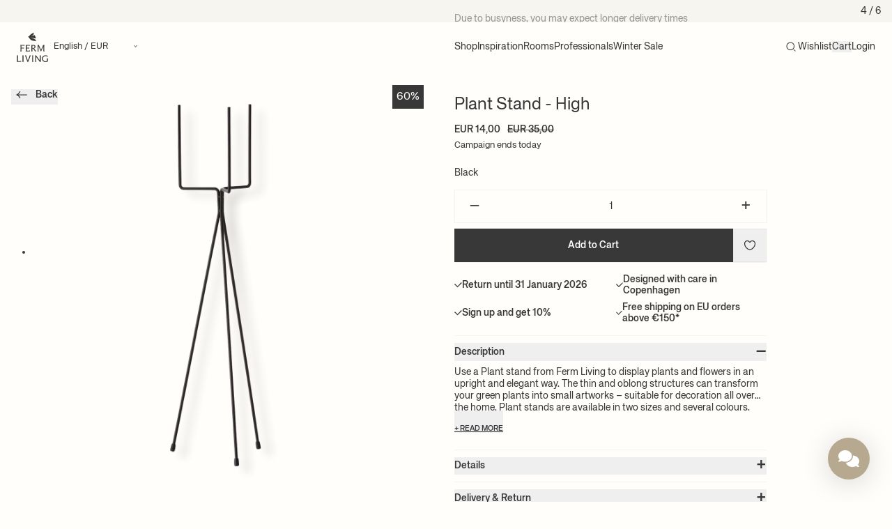

--- FILE ---
content_type: text/html; charset=utf-8
request_url: https://fermliving.com/products/plant-stand-black-high
body_size: 46451
content:
<!doctype html>
<html
  lang='en'
  dir=''
  data-country='DK'
>
  <head>
    <meta charset='utf-8'>
    <meta name='viewport' content='width=device-width, initial-scale=1, viewport-fit=cover'>

    
      




      
    

    


    <link rel='canonical' href='https://fermliving.com/products/plant-stand-black-high'>










<link href='https://fermliving.dk/products/plant-stand-black-high' hreflang='da-DK' rel='alternate'>
<link href='https://fermliving.us/products/plant-stand-black-high' hreflang='en-US' rel='alternate'>
<link href='https://fermliving.se/products/plant-stand-black-high' hreflang='sv-SE' rel='alternate'>
<link href='https://fermliving.co.uk/products/plant-stand-black-high' hreflang='en-GB' rel='alternate'>
<link href='https://fermliving.com/nl-nl/products/plant-stand-black-high' hreflang='nl-NL' rel='alternate'>
<link href='https://fermliving.com/de-de/products/plant-stand-black-high' hreflang='de-DE' rel='alternate'>
<link href='https://fermliving.com/fr-fr/products/plant-stand-black-high' hreflang='fr-FR' rel='alternate'>
<link href='https://fermliving.com/products/plant-stand-black-high' hreflang='x-default' rel='alternate'>

    <link rel='preconnect' href='https://fonts.shopifycdn.com'>
    <link rel='preconnect' href='https://cdn.shopify.com'>
    <link rel='preconnect' href='https://v.shopify.com'>
    <link rel='preconnect' href='https://cdn.shopifycloud.com'>
    <link rel='preconnect' href='https://monorail-edge.shopifysvc.com'>
    <link rel='dns-prefetch' href='https://fonts.shopifycdn.com'>
    <link rel='dns-prefetch' href='https://cdn.shopify.com'>
    <link rel='dns-prefetch' href='https://v.shopify.com'>
    <link rel='dns-prefetch' href='https://cdn.shopifycloud.com'>
    <link rel='dns-prefetch' href='https://monorail-edge.shopifysvc.com'>
    <link rel='dns-prefetch' href='https://www.google-analytics.com/'>
    <link rel='dns-prefetch' href='https://www.googletagmanager.com/'>

    <link rel='preload' href='//fermliving.com/cdn/shop/t/129/assets/customer.js?v=127940770618699812141765972389' as='script'>
    <link href="//fermliving.com/cdn/shop/t/129/assets/fonts.css?v=37574332301822816181765973180" rel="stylesheet" type="text/css" media="all" />

    
    <title>
      Ferm Living Plant Stand | Plant Stands for the green plants in the Living room
      
      
    </title><meta name='description' content='Spruce up your living room with a ferm LIVING Plant Stand in black. Our stylish plant stand for green plants matches more pots.'><link rel='shortcut icon' href='//fermliving.com/cdn/shop/t/129/assets/favicon.png?v=139157126885505820601765972389' type='image/png'>

    <meta property='og:site_name' content='Ferm Living - COM'>






  <meta property='og:type' content='product'>
  <meta property='og:title' content='Plant Stand - High - Black'>
  <meta property='og:url' content='https://fermliving.com/products/plant-stand-black-high'>
  <meta property='og:description' content='Use a Plant stand from Ferm Living to display plants and flowers in an upright and elegant way. The thin and oblong structures can transform your green plants into small artworks – suitable for decoration all over the home. Plant stands are available in two sizes and several colours.
'>
  
    <meta property='og:image' content='https&#58;//fermliving.com/cdn/shop/files/299989_4118_2_x1200.png?v=1762183554'>
    <meta
      property='og:image:secure_url'
      content='https&#58;//fermliving.com/cdn/shop/files/299989_4118_2_x1200.png?v=1762183554'
    >
    <meta property='og:image:width' content='1200'>
    <meta property='og:image:height' content='630'>
  
  
  <meta property='og:price:amount' content='14,00'>
  <meta property='og:price:currency' content='EUR'>



  <meta name='twitter:card' content='summary'>





  <meta name='twitter:title' content='Plant Stand - High - Black'>
  <meta name='twitter:description' content='Use a Plant stand from Ferm Living to display plants and flowers in an upright and elegant way. The thin and oblong structures can transform your green plants into small artworks – suitable for decora'>
  <meta name='twitter:image' content='https&#58;//fermliving.com/cdn/shop/files/299989_4118_2_x1200.png?v=1762183554'>
  <meta name='twitter:image:width' content='1024'>
  <meta name='twitter:image:height' content='1024'>



    

    

    <script>window.performance && window.performance.mark && window.performance.mark('shopify.content_for_header.start');</script><meta name="facebook-domain-verification" content="jp2h8mvo26qhwnwvx6epv76m6ci0n5">
<meta id="shopify-digital-wallet" name="shopify-digital-wallet" content="/15033368640/digital_wallets/dialog">
<meta name="shopify-checkout-api-token" content="21fa536cef67e0bd4f501003fc80070a">
<meta id="in-context-paypal-metadata" data-shop-id="15033368640" data-venmo-supported="false" data-environment="production" data-locale="en_US" data-paypal-v4="true" data-currency="EUR">
<link rel="alternate" type="application/json+oembed" href="https://fermliving.com/products/plant-stand-black-high.oembed">
<script async="async" src="/checkouts/internal/preloads.js?locale=en-DK"></script>
<link rel="preconnect" href="https://shop.app" crossorigin="anonymous">
<script async="async" src="https://shop.app/checkouts/internal/preloads.js?locale=en-DK&shop_id=15033368640" crossorigin="anonymous"></script>
<script id="apple-pay-shop-capabilities" type="application/json">{"shopId":15033368640,"countryCode":"DK","currencyCode":"EUR","merchantCapabilities":["supports3DS"],"merchantId":"gid:\/\/shopify\/Shop\/15033368640","merchantName":"Ferm Living - COM","requiredBillingContactFields":["postalAddress","email","phone"],"requiredShippingContactFields":["postalAddress","email","phone"],"shippingType":"shipping","supportedNetworks":["visa","masterCard"],"total":{"type":"pending","label":"Ferm Living - COM","amount":"1.00"},"shopifyPaymentsEnabled":true,"supportsSubscriptions":true}</script>
<script id="shopify-features" type="application/json">{"accessToken":"21fa536cef67e0bd4f501003fc80070a","betas":["rich-media-storefront-analytics"],"domain":"fermliving.com","predictiveSearch":true,"shopId":15033368640,"locale":"en"}</script>
<script>var Shopify = Shopify || {};
Shopify.shop = "fermliving-com.myshopify.com";
Shopify.locale = "en";
Shopify.currency = {"active":"EUR","rate":"1.0"};
Shopify.country = "DK";
Shopify.theme = {"name":"Winter Sale 2025","id":180031455568,"schema_name":"Ferm Living","schema_version":"2.0.0","theme_store_id":null,"role":"main"};
Shopify.theme.handle = "null";
Shopify.theme.style = {"id":null,"handle":null};
Shopify.cdnHost = "fermliving.com/cdn";
Shopify.routes = Shopify.routes || {};
Shopify.routes.root = "/";</script>
<script type="module">!function(o){(o.Shopify=o.Shopify||{}).modules=!0}(window);</script>
<script>!function(o){function n(){var o=[];function n(){o.push(Array.prototype.slice.apply(arguments))}return n.q=o,n}var t=o.Shopify=o.Shopify||{};t.loadFeatures=n(),t.autoloadFeatures=n()}(window);</script>
<script>
  window.ShopifyPay = window.ShopifyPay || {};
  window.ShopifyPay.apiHost = "shop.app\/pay";
  window.ShopifyPay.redirectState = null;
</script>
<script id="shop-js-analytics" type="application/json">{"pageType":"product"}</script>
<script defer="defer" async type="module" src="//fermliving.com/cdn/shopifycloud/shop-js/modules/v2/client.init-shop-cart-sync_C5BV16lS.en.esm.js"></script>
<script defer="defer" async type="module" src="//fermliving.com/cdn/shopifycloud/shop-js/modules/v2/chunk.common_CygWptCX.esm.js"></script>
<script type="module">
  await import("//fermliving.com/cdn/shopifycloud/shop-js/modules/v2/client.init-shop-cart-sync_C5BV16lS.en.esm.js");
await import("//fermliving.com/cdn/shopifycloud/shop-js/modules/v2/chunk.common_CygWptCX.esm.js");

  window.Shopify.SignInWithShop?.initShopCartSync?.({"fedCMEnabled":true,"windoidEnabled":true});

</script>
<script>
  window.Shopify = window.Shopify || {};
  if (!window.Shopify.featureAssets) window.Shopify.featureAssets = {};
  window.Shopify.featureAssets['shop-js'] = {"shop-cart-sync":["modules/v2/client.shop-cart-sync_ZFArdW7E.en.esm.js","modules/v2/chunk.common_CygWptCX.esm.js"],"init-fed-cm":["modules/v2/client.init-fed-cm_CmiC4vf6.en.esm.js","modules/v2/chunk.common_CygWptCX.esm.js"],"shop-button":["modules/v2/client.shop-button_tlx5R9nI.en.esm.js","modules/v2/chunk.common_CygWptCX.esm.js"],"shop-cash-offers":["modules/v2/client.shop-cash-offers_DOA2yAJr.en.esm.js","modules/v2/chunk.common_CygWptCX.esm.js","modules/v2/chunk.modal_D71HUcav.esm.js"],"init-windoid":["modules/v2/client.init-windoid_sURxWdc1.en.esm.js","modules/v2/chunk.common_CygWptCX.esm.js"],"shop-toast-manager":["modules/v2/client.shop-toast-manager_ClPi3nE9.en.esm.js","modules/v2/chunk.common_CygWptCX.esm.js"],"init-shop-email-lookup-coordinator":["modules/v2/client.init-shop-email-lookup-coordinator_B8hsDcYM.en.esm.js","modules/v2/chunk.common_CygWptCX.esm.js"],"init-shop-cart-sync":["modules/v2/client.init-shop-cart-sync_C5BV16lS.en.esm.js","modules/v2/chunk.common_CygWptCX.esm.js"],"avatar":["modules/v2/client.avatar_BTnouDA3.en.esm.js"],"pay-button":["modules/v2/client.pay-button_FdsNuTd3.en.esm.js","modules/v2/chunk.common_CygWptCX.esm.js"],"init-customer-accounts":["modules/v2/client.init-customer-accounts_DxDtT_ad.en.esm.js","modules/v2/client.shop-login-button_C5VAVYt1.en.esm.js","modules/v2/chunk.common_CygWptCX.esm.js","modules/v2/chunk.modal_D71HUcav.esm.js"],"init-shop-for-new-customer-accounts":["modules/v2/client.init-shop-for-new-customer-accounts_ChsxoAhi.en.esm.js","modules/v2/client.shop-login-button_C5VAVYt1.en.esm.js","modules/v2/chunk.common_CygWptCX.esm.js","modules/v2/chunk.modal_D71HUcav.esm.js"],"shop-login-button":["modules/v2/client.shop-login-button_C5VAVYt1.en.esm.js","modules/v2/chunk.common_CygWptCX.esm.js","modules/v2/chunk.modal_D71HUcav.esm.js"],"init-customer-accounts-sign-up":["modules/v2/client.init-customer-accounts-sign-up_CPSyQ0Tj.en.esm.js","modules/v2/client.shop-login-button_C5VAVYt1.en.esm.js","modules/v2/chunk.common_CygWptCX.esm.js","modules/v2/chunk.modal_D71HUcav.esm.js"],"shop-follow-button":["modules/v2/client.shop-follow-button_Cva4Ekp9.en.esm.js","modules/v2/chunk.common_CygWptCX.esm.js","modules/v2/chunk.modal_D71HUcav.esm.js"],"checkout-modal":["modules/v2/client.checkout-modal_BPM8l0SH.en.esm.js","modules/v2/chunk.common_CygWptCX.esm.js","modules/v2/chunk.modal_D71HUcav.esm.js"],"lead-capture":["modules/v2/client.lead-capture_Bi8yE_yS.en.esm.js","modules/v2/chunk.common_CygWptCX.esm.js","modules/v2/chunk.modal_D71HUcav.esm.js"],"shop-login":["modules/v2/client.shop-login_D6lNrXab.en.esm.js","modules/v2/chunk.common_CygWptCX.esm.js","modules/v2/chunk.modal_D71HUcav.esm.js"],"payment-terms":["modules/v2/client.payment-terms_CZxnsJam.en.esm.js","modules/v2/chunk.common_CygWptCX.esm.js","modules/v2/chunk.modal_D71HUcav.esm.js"]};
</script>
<script>(function() {
  var isLoaded = false;
  function asyncLoad() {
    if (isLoaded) return;
    isLoaded = true;
    var urls = ["https:\/\/tseish-app.connect.trustedshops.com\/esc.js?apiBaseUrl=aHR0cHM6Ly90c2Vpc2gtYXBwLmNvbm5lY3QudHJ1c3RlZHNob3BzLmNvbQ==\u0026instanceId=ZmVybWxpdmluZy1jb20ubXlzaG9waWZ5LmNvbQ==\u0026shop=fermliving-com.myshopify.com"];
    for (var i = 0; i < urls.length; i++) {
      var s = document.createElement('script');
      s.type = 'text/javascript';
      s.async = true;
      s.src = urls[i];
      var x = document.getElementsByTagName('script')[0];
      x.parentNode.insertBefore(s, x);
    }
  };
  if(window.attachEvent) {
    window.attachEvent('onload', asyncLoad);
  } else {
    window.addEventListener('load', asyncLoad, false);
  }
})();</script>
<script id="__st">var __st={"a":15033368640,"offset":3600,"reqid":"cfe42f32-2a35-4a26-9be0-3603502e88e8-1768768919","pageurl":"fermliving.com\/products\/plant-stand-black-high","u":"b99329d3bca3","p":"product","rtyp":"product","rid":10268781871440};</script>
<script>window.ShopifyPaypalV4VisibilityTracking = true;</script>
<script id="captcha-bootstrap">!function(){'use strict';const t='contact',e='account',n='new_comment',o=[[t,t],['blogs',n],['comments',n],[t,'customer']],c=[[e,'customer_login'],[e,'guest_login'],[e,'recover_customer_password'],[e,'create_customer']],r=t=>t.map((([t,e])=>`form[action*='/${t}']:not([data-nocaptcha='true']) input[name='form_type'][value='${e}']`)).join(','),a=t=>()=>t?[...document.querySelectorAll(t)].map((t=>t.form)):[];function s(){const t=[...o],e=r(t);return a(e)}const i='password',u='form_key',d=['recaptcha-v3-token','g-recaptcha-response','h-captcha-response',i],f=()=>{try{return window.sessionStorage}catch{return}},m='__shopify_v',_=t=>t.elements[u];function p(t,e,n=!1){try{const o=window.sessionStorage,c=JSON.parse(o.getItem(e)),{data:r}=function(t){const{data:e,action:n}=t;return t[m]||n?{data:e,action:n}:{data:t,action:n}}(c);for(const[e,n]of Object.entries(r))t.elements[e]&&(t.elements[e].value=n);n&&o.removeItem(e)}catch(o){console.error('form repopulation failed',{error:o})}}const l='form_type',E='cptcha';function T(t){t.dataset[E]=!0}const w=window,h=w.document,L='Shopify',v='ce_forms',y='captcha';let A=!1;((t,e)=>{const n=(g='f06e6c50-85a8-45c8-87d0-21a2b65856fe',I='https://cdn.shopify.com/shopifycloud/storefront-forms-hcaptcha/ce_storefront_forms_captcha_hcaptcha.v1.5.2.iife.js',D={infoText:'Protected by hCaptcha',privacyText:'Privacy',termsText:'Terms'},(t,e,n)=>{const o=w[L][v],c=o.bindForm;if(c)return c(t,g,e,D).then(n);var r;o.q.push([[t,g,e,D],n]),r=I,A||(h.body.append(Object.assign(h.createElement('script'),{id:'captcha-provider',async:!0,src:r})),A=!0)});var g,I,D;w[L]=w[L]||{},w[L][v]=w[L][v]||{},w[L][v].q=[],w[L][y]=w[L][y]||{},w[L][y].protect=function(t,e){n(t,void 0,e),T(t)},Object.freeze(w[L][y]),function(t,e,n,w,h,L){const[v,y,A,g]=function(t,e,n){const i=e?o:[],u=t?c:[],d=[...i,...u],f=r(d),m=r(i),_=r(d.filter((([t,e])=>n.includes(e))));return[a(f),a(m),a(_),s()]}(w,h,L),I=t=>{const e=t.target;return e instanceof HTMLFormElement?e:e&&e.form},D=t=>v().includes(t);t.addEventListener('submit',(t=>{const e=I(t);if(!e)return;const n=D(e)&&!e.dataset.hcaptchaBound&&!e.dataset.recaptchaBound,o=_(e),c=g().includes(e)&&(!o||!o.value);(n||c)&&t.preventDefault(),c&&!n&&(function(t){try{if(!f())return;!function(t){const e=f();if(!e)return;const n=_(t);if(!n)return;const o=n.value;o&&e.removeItem(o)}(t);const e=Array.from(Array(32),(()=>Math.random().toString(36)[2])).join('');!function(t,e){_(t)||t.append(Object.assign(document.createElement('input'),{type:'hidden',name:u})),t.elements[u].value=e}(t,e),function(t,e){const n=f();if(!n)return;const o=[...t.querySelectorAll(`input[type='${i}']`)].map((({name:t})=>t)),c=[...d,...o],r={};for(const[a,s]of new FormData(t).entries())c.includes(a)||(r[a]=s);n.setItem(e,JSON.stringify({[m]:1,action:t.action,data:r}))}(t,e)}catch(e){console.error('failed to persist form',e)}}(e),e.submit())}));const S=(t,e)=>{t&&!t.dataset[E]&&(n(t,e.some((e=>e===t))),T(t))};for(const o of['focusin','change'])t.addEventListener(o,(t=>{const e=I(t);D(e)&&S(e,y())}));const B=e.get('form_key'),M=e.get(l),P=B&&M;t.addEventListener('DOMContentLoaded',(()=>{const t=y();if(P)for(const e of t)e.elements[l].value===M&&p(e,B);[...new Set([...A(),...v().filter((t=>'true'===t.dataset.shopifyCaptcha))])].forEach((e=>S(e,t)))}))}(h,new URLSearchParams(w.location.search),n,t,e,['guest_login'])})(!0,!0)}();</script>
<script integrity="sha256-4kQ18oKyAcykRKYeNunJcIwy7WH5gtpwJnB7kiuLZ1E=" data-source-attribution="shopify.loadfeatures" defer="defer" src="//fermliving.com/cdn/shopifycloud/storefront/assets/storefront/load_feature-a0a9edcb.js" crossorigin="anonymous"></script>
<script crossorigin="anonymous" defer="defer" src="//fermliving.com/cdn/shopifycloud/storefront/assets/shopify_pay/storefront-65b4c6d7.js?v=20250812"></script>
<script data-source-attribution="shopify.dynamic_checkout.dynamic.init">var Shopify=Shopify||{};Shopify.PaymentButton=Shopify.PaymentButton||{isStorefrontPortableWallets:!0,init:function(){window.Shopify.PaymentButton.init=function(){};var t=document.createElement("script");t.src="https://fermliving.com/cdn/shopifycloud/portable-wallets/latest/portable-wallets.en.js",t.type="module",document.head.appendChild(t)}};
</script>
<script data-source-attribution="shopify.dynamic_checkout.buyer_consent">
  function portableWalletsHideBuyerConsent(e){var t=document.getElementById("shopify-buyer-consent"),n=document.getElementById("shopify-subscription-policy-button");t&&n&&(t.classList.add("hidden"),t.setAttribute("aria-hidden","true"),n.removeEventListener("click",e))}function portableWalletsShowBuyerConsent(e){var t=document.getElementById("shopify-buyer-consent"),n=document.getElementById("shopify-subscription-policy-button");t&&n&&(t.classList.remove("hidden"),t.removeAttribute("aria-hidden"),n.addEventListener("click",e))}window.Shopify?.PaymentButton&&(window.Shopify.PaymentButton.hideBuyerConsent=portableWalletsHideBuyerConsent,window.Shopify.PaymentButton.showBuyerConsent=portableWalletsShowBuyerConsent);
</script>
<script data-source-attribution="shopify.dynamic_checkout.cart.bootstrap">document.addEventListener("DOMContentLoaded",(function(){function t(){return document.querySelector("shopify-accelerated-checkout-cart, shopify-accelerated-checkout")}if(t())Shopify.PaymentButton.init();else{new MutationObserver((function(e,n){t()&&(Shopify.PaymentButton.init(),n.disconnect())})).observe(document.body,{childList:!0,subtree:!0})}}));
</script>
<link id="shopify-accelerated-checkout-styles" rel="stylesheet" media="screen" href="https://fermliving.com/cdn/shopifycloud/portable-wallets/latest/accelerated-checkout-backwards-compat.css" crossorigin="anonymous">
<style id="shopify-accelerated-checkout-cart">
        #shopify-buyer-consent {
  margin-top: 1em;
  display: inline-block;
  width: 100%;
}

#shopify-buyer-consent.hidden {
  display: none;
}

#shopify-subscription-policy-button {
  background: none;
  border: none;
  padding: 0;
  text-decoration: underline;
  font-size: inherit;
  cursor: pointer;
}

#shopify-subscription-policy-button::before {
  box-shadow: none;
}

      </style>

<script>window.performance && window.performance.mark && window.performance.mark('shopify.content_for_header.end');</script>
    <style>
  /* Hide Cookiebot dialog until user interaction */
  #CybotCookiebotDialog {
    visibility: hidden !important;
    opacity: 0 !important;
    pointer-events: none !important;
    transition: opacity 0.2s ease-in-out;
  }
  .user-interacted #CybotCookiebotDialog {
    visibility: visible !important;
    opacity: 1 !important;
    pointer-events: auto !important;
  }
</style>
<script>
  (function () {
    function markInteracted() {
      try { document.documentElement.classList.add('user-interacted'); } catch (_) {}
    }

    // If already active (e.g., navigation or immediate interaction), mark now
    try {
      if (navigator.userActivation && (navigator.userActivation.isActive || navigator.userActivation.hasBeenActive)) {
        markInteracted();
        return;
      }
    } catch (_) {}

    // Include desktop and mobile gestures: click/keydown, pointer/touch down/move, scroll, wheel, mousemove
    var events = ['click', 'keydown', 'touchstart', 'touchmove', 'pointerdown', 'pointermove', 'scroll', 'wheel', 'mousemove'];
    var done = function () {
      markInteracted();
      try { events.forEach(function (ev) { window.removeEventListener(ev, done, true); }); } catch (_) {}
    };
    try { events.forEach(function (ev) { window.addEventListener(ev, done, { passive: true, capture: true }); }); } catch (_) {}
  })();
</script>


    <script defer>
      if (performance.navigation.type == 2) {
        location.reload(true);
      }

      var Shopify = Shopify || {};

      // Money format not exposed globally; components must pass explicit data-money-format attributes.

      

      shop = {
        klaviyoCompanyId: "Wz7REr",
        campaign: {
          threshold: 0, 
        },
      };
    </script>

<script src='//fermliving.com/cdn/shop/t/129/assets/speedblitz.min.js?v=20092422000980684151765972389' data-no-instant defer></script>
<script data-no-instant defer>
  window.addEventListener('DOMContentLoaded', function () {
    !(function t() {
      try {
        return window.self !== window.top;
      } catch (e) {
        return !0;
      }
    })() &&
      InstantClick.on('change', function () {
        $('head script[src*="shopify"]').each(function () {
          var t = document.createElement('script');
          (t.type = 'text/javascript'), (t.src = $(this).attr('src')), $('body').append(t);
        }),
          $('body').removeClass('fancybox-active'),
          $.fancybox.destroy(),
          InstantClick.init();
      });
  });
</script>

<link href="//fermliving.com/cdn/shop/t/129/assets/app.css?v=125477437644560338661767927119" rel="stylesheet" type="text/css" media="all" />

<script src='//fermliving.com/cdn/shop/t/129/assets/app.js?v=1968891320831185881767703953' defer></script>

<script src='//fermliving.com/cdn/shop/t/129/assets/customer.js?v=127940770618699812141765972389' defer></script>

<script src='//fermliving.com/cdn/shopifycloud/storefront/assets/themes_support/option_selection-b017cd28.js' defer></script>


  <script src='//fermliving.com/cdn/shop/t/129/assets/product.js?v=8530676067372066331767954665' defer></script>

  











  <script type="text/javascript">
    (function() {
    var s = document.createElement('script');
    s.defer = true;
    s.type = 'text/javascript';
    s.src = 'https://script.historianhq.com/2c48c2cb9cc94040a41bf19f120d98f4';
    document.getElementsByTagName('head')[0].appendChild(s);
    })();
    </script>
<!-- BEGIN app block: shopify://apps/eg-auto-add-to-cart/blocks/app-embed/0f7d4f74-1e89-4820-aec4-6564d7e535d2 -->










  
    <script
      async
      type="text/javascript"
      src="https://cdn.506.io/eg/script.js?shop=fermliving-com.myshopify.com&v=7"
    ></script>
  



  <meta id="easygift-shop" itemid="c2hvcF8kXzE3Njg3Njg5MTk=" content="{&quot;isInstalled&quot;:true,&quot;installedOn&quot;:&quot;2025-11-10T13:44:17.257Z&quot;,&quot;appVersion&quot;:&quot;3.0&quot;,&quot;subscriptionName&quot;:&quot;Unlimited&quot;,&quot;cartAnalytics&quot;:true,&quot;freeTrialEndsOn&quot;:null,&quot;settings&quot;:{&quot;reminderBannerStyle&quot;:{&quot;position&quot;:{&quot;horizontal&quot;:&quot;right&quot;,&quot;vertical&quot;:&quot;bottom&quot;},&quot;closingMode&quot;:&quot;doNotAutoClose&quot;,&quot;cssStyles&quot;:&quot;&quot;,&quot;displayAfter&quot;:5,&quot;headerText&quot;:&quot;&quot;,&quot;imageUrl&quot;:null,&quot;primaryColor&quot;:&quot;#000000&quot;,&quot;reshowBannerAfter&quot;:&quot;everyNewSession&quot;,&quot;selfcloseAfter&quot;:5,&quot;showImage&quot;:false,&quot;subHeaderText&quot;:&quot;&quot;},&quot;addedItemIdentifier&quot;:&quot;_Gifted&quot;,&quot;ignoreOtherAppLineItems&quot;:null,&quot;customVariantsInfoLifetimeMins&quot;:1440,&quot;redirectPath&quot;:null,&quot;ignoreNonStandardCartRequests&quot;:false,&quot;bannerStyle&quot;:{&quot;position&quot;:{&quot;horizontal&quot;:&quot;right&quot;,&quot;vertical&quot;:&quot;bottom&quot;},&quot;cssStyles&quot;:null,&quot;primaryColor&quot;:&quot;#000000&quot;},&quot;themePresetId&quot;:null,&quot;notificationStyle&quot;:{&quot;position&quot;:{&quot;horizontal&quot;:null,&quot;vertical&quot;:null},&quot;cssStyles&quot;:null,&quot;duration&quot;:null,&quot;hasCustomizations&quot;:false,&quot;primaryColor&quot;:null},&quot;fetchCartData&quot;:false,&quot;useLocalStorage&quot;:{&quot;enabled&quot;:false,&quot;expiryMinutes&quot;:null},&quot;popupStyle&quot;:{&quot;closeModalOutsideClick&quot;:true,&quot;addButtonText&quot;:null,&quot;cssStyles&quot;:null,&quot;dismissButtonText&quot;:null,&quot;hasCustomizations&quot;:false,&quot;imageUrl&quot;:null,&quot;outOfStockButtonText&quot;:null,&quot;primaryColor&quot;:null,&quot;secondaryColor&quot;:null,&quot;showProductLink&quot;:false,&quot;subscriptionLabel&quot;:null},&quot;refreshAfterBannerClick&quot;:false,&quot;disableReapplyRules&quot;:false,&quot;disableReloadOnFailedAddition&quot;:false,&quot;autoReloadCartPage&quot;:false,&quot;ajaxRedirectPath&quot;:null,&quot;allowSimultaneousRequests&quot;:false,&quot;applyRulesOnCheckout&quot;:false,&quot;enableCartCtrlOverrides&quot;:true,&quot;scriptSettings&quot;:{&quot;branding&quot;:{&quot;removalRequestSent&quot;:null,&quot;show&quot;:false},&quot;productPageRedirection&quot;:{&quot;enabled&quot;:false,&quot;products&quot;:[],&quot;redirectionURL&quot;:&quot;\/&quot;},&quot;debugging&quot;:{&quot;enabled&quot;:false,&quot;enabledOn&quot;:null,&quot;stringifyObj&quot;:false},&quot;customCSS&quot;:null,&quot;decodePayload&quot;:false,&quot;delayUpdates&quot;:2000,&quot;enableBuyNowInterceptions&quot;:false,&quot;fetchCartDataBeforeRequest&quot;:false,&quot;fetchProductInfoFromSavedDomain&quot;:false,&quot;hideAlertsOnFrontend&quot;:false,&quot;hideGiftedPropertyText&quot;:false,&quot;removeEGPropertyFromSplitActionLineItems&quot;:false,&quot;removeProductsAddedFromExpiredRules&quot;:false,&quot;useFinalPrice&quot;:false}},&quot;translations&quot;:null,&quot;defaultLocale&quot;:&quot;en&quot;,&quot;shopDomain&quot;:&quot;fermliving.com&quot;}">


<script defer>
  (async function() {
    try {

      const blockVersion = "v3"
      if (blockVersion != "v3") {
        return
      }

      let metaErrorFlag = false;
      if (metaErrorFlag) {
        return
      }

      // Parse metafields as JSON
      const metafields = {"easygift-rule-6926f1df69de2e976995a9ec":{"schedule":{"enabled":true,"starts":"2025-11-30T23:05:00Z","ends":"2025-12-26T23:05:00Z"},"trigger":{"productTags":{"targets":[],"collectionInfo":null,"sellingPlan":null},"type":"collection","minCartValue":null,"hasUpperCartValue":false,"upperCartValue":null,"products":[],"collections":[{"name":"Kids","id":636478619984,"gid":"gid:\/\/shopify\/Collection\/636478619984","handle":"kids","_id":"6926f1df69de2e976995a9ed"}],"condition":null,"conditionMin":null,"conditionMax":null,"collectionSellingPlanType":null},"action":{"notification":{"enabled":false,"headerText":null,"subHeaderText":null,"showImage":false,"imageUrl":""},"discount":{"issue":null,"type":"app","id":"gid:\/\/shopify\/DiscountAutomaticNode\/1957176181072","title":"Kids GWP puzzle","createdByEasyGift":true,"easygiftAppDiscount":true,"discountType":"percentage","value":100},"popupOptions":{"headline":null,"subHeadline":null,"showItemsPrice":false,"showVariantsSeparately":false,"popupDismissable":false,"imageUrl":null,"persistPopup":false,"rewardQuantity":1,"showDiscountedPrice":false,"hideOOSItems":false},"banner":{"enabled":false,"headerText":null,"subHeaderText":null,"showImage":false,"imageUrl":null,"displayAfter":"5","closingMode":"doNotAutoClose","selfcloseAfter":"5","reshowBannerAfter":"everyNewSession","redirectLink":null},"type":"addAutomatically","products":[{"name":"Two-Sided Puzzle - Walrus\/Horse - Default Title","variantId":"52105465725264","variantGid":"gid:\/\/shopify\/ProductVariant\/52105465725264","productGid":"gid:\/\/shopify\/Product\/10268543189328","quantity":1,"handle":"two-sided-puzzle-walrushorse","price":"29.00"}],"limit":1,"preventProductRemoval":false,"addAvailableProducts":false},"targeting":{"link":{"destination":null,"data":null,"cookieLifetime":14},"additionalCriteria":{"geo":{"include":[],"exclude":["AF","AX","DZ","AS","AD","AO","AI","AQ","AG","AR","AW","AU","AZ","BS","BH","BD","BB","BZ","BJ","BM","BT","BO","BA","BW","BV","BR","IO","BN","BF","BI","KH","CM","CA","CV","KY","ZW","ZM","YE","EH","WF","VI","VG","VN","VE","VU","UZ","UY","UM","US","GB","AE","UA","UG","TV","TC","TM","TR","TN","TT","TO","TK","TG","TL","TH","TZ","TJ","TW","SY","SZ","SJ","CF","TD","CL","CN","CX","CC","CO","KM","CD","CG","CK","CR","CI","CU","CZ","DJ","DM","EC","DO","EG","SV","GQ","ER","EE","ET","FK","FO","FJ","GF","PF","TF","GA","GM","GH","GI","GL","GD","GP","GU","GT","GG","GN","GW","GY","HT","HM","VA","HN","HK","HU","IN","ID","IR","IQ","IE","IM","IL","JM","JP","JE","JO","KZ","KE","KI","KR","KP","KW","KG","LA","LB","LS","LR","LY","LI","MO","MK","MG","MW","MY","MV","ML","MH","MQ","MR","MU","YT","MX","FM","MD","MC","MN","ME","MS","MA","MZ","MM","NA","NR","NP","AN","NC","NZ","NI","NE","NG","NU","NF","MP","NO","OM","PK","PW","PS","PA","PG","PY","PE","PH","PN","QA","RE","RU","RW","BL","SH","KN","LC","MF","PM","VC","SM","WS","ST","SA","SN","SC","SL","SG","SK","SI","SB","SO","ZA","GS","LK","SD","SR","CH"]},"type":null,"customerTags":[],"customerTagsExcluded":[],"customerId":[],"orderCount":null,"hasOrderCountMax":false,"orderCountMax":null,"totalSpent":null,"hasTotalSpentMax":false,"totalSpentMax":null},"type":"all"},"settings":{"worksInReverse":true,"runsOncePerSession":false,"preventAddedItemPurchase":false,"showReminderBanner":false},"_id":"6926f1df69de2e976995a9ec","name":"Kids GWP two-sided puzzle","store":"6911ec2ec95522827f6f2a88","shop":"fermliving-com","active":true,"translations":null,"createdAt":"2025-11-26T12:26:07.666Z","updatedAt":"2025-12-15T15:38:17.493Z","__v":0}};

      // Process metafields in JavaScript
      let savedRulesArray = [];
      for (const [key, value] of Object.entries(metafields)) {
        if (value) {
          for (const prop in value) {
            // avoiding Object.Keys for performance gain -- no need to make an array of keys.
            savedRulesArray.push(value);
            break;
          }
        }
      }

      const metaTag = document.createElement('meta');
      metaTag.id = 'easygift-rules';
      metaTag.content = JSON.stringify(savedRulesArray);
      metaTag.setAttribute('itemid', 'cnVsZXNfJF8xNzY4NzY4OTE5');

      document.head.appendChild(metaTag);
      } catch (err) {
        
      }
  })();
</script>


  <script
    type="text/javascript"
    defer
  >

    (function () {
      try {
        window.EG_INFO = window.EG_INFO || {};
        var shopInfo = {"isInstalled":true,"installedOn":"2025-11-10T13:44:17.257Z","appVersion":"3.0","subscriptionName":"Unlimited","cartAnalytics":true,"freeTrialEndsOn":null,"settings":{"reminderBannerStyle":{"position":{"horizontal":"right","vertical":"bottom"},"closingMode":"doNotAutoClose","cssStyles":"","displayAfter":5,"headerText":"","imageUrl":null,"primaryColor":"#000000","reshowBannerAfter":"everyNewSession","selfcloseAfter":5,"showImage":false,"subHeaderText":""},"addedItemIdentifier":"_Gifted","ignoreOtherAppLineItems":null,"customVariantsInfoLifetimeMins":1440,"redirectPath":null,"ignoreNonStandardCartRequests":false,"bannerStyle":{"position":{"horizontal":"right","vertical":"bottom"},"cssStyles":null,"primaryColor":"#000000"},"themePresetId":null,"notificationStyle":{"position":{"horizontal":null,"vertical":null},"cssStyles":null,"duration":null,"hasCustomizations":false,"primaryColor":null},"fetchCartData":false,"useLocalStorage":{"enabled":false,"expiryMinutes":null},"popupStyle":{"closeModalOutsideClick":true,"addButtonText":null,"cssStyles":null,"dismissButtonText":null,"hasCustomizations":false,"imageUrl":null,"outOfStockButtonText":null,"primaryColor":null,"secondaryColor":null,"showProductLink":false,"subscriptionLabel":null},"refreshAfterBannerClick":false,"disableReapplyRules":false,"disableReloadOnFailedAddition":false,"autoReloadCartPage":false,"ajaxRedirectPath":null,"allowSimultaneousRequests":false,"applyRulesOnCheckout":false,"enableCartCtrlOverrides":true,"scriptSettings":{"branding":{"removalRequestSent":null,"show":false},"productPageRedirection":{"enabled":false,"products":[],"redirectionURL":"\/"},"debugging":{"enabled":false,"enabledOn":null,"stringifyObj":false},"customCSS":null,"decodePayload":false,"delayUpdates":2000,"enableBuyNowInterceptions":false,"fetchCartDataBeforeRequest":false,"fetchProductInfoFromSavedDomain":false,"hideAlertsOnFrontend":false,"hideGiftedPropertyText":false,"removeEGPropertyFromSplitActionLineItems":false,"removeProductsAddedFromExpiredRules":false,"useFinalPrice":false}},"translations":null,"defaultLocale":"en","shopDomain":"fermliving.com"};
        var productRedirectionEnabled = shopInfo.settings.scriptSettings.productPageRedirection.enabled;
        if (["Unlimited", "Enterprise"].includes(shopInfo.subscriptionName) && productRedirectionEnabled) {
          var products = shopInfo.settings.scriptSettings.productPageRedirection.products;
          if (products.length > 0) {
            var productIds = products.map(function(prod) {
              var productGid = prod.id;
              var productIdNumber = parseInt(productGid.split('/').pop());
              return productIdNumber;
            });
            var productInfo = {"id":10268781871440,"title":"Plant Stand - High - Black","handle":"plant-stand-black-high","description":"\u003cp\u003eUse a Plant stand from Ferm Living to display plants and flowers in an upright and elegant way. The thin and oblong structures can transform your green plants into small artworks – suitable for decoration all over the home. Plant stands are available in two sizes and several colours.\u003c\/p\u003e\n","published_at":"2025-09-29T14:38:52+02:00","created_at":"2025-09-26T02:14:00+02:00","vendor":"Ferm Living - COM","type":"","tags":["WINTERSALE-COM","zz_7180","zz_7271","zz_7378","zz_7481","zz_7591","zz_7694","zz_7804","zz_7894","zz_8004","zz_8107"],"price":1400,"price_min":1400,"price_max":1400,"available":true,"price_varies":false,"compare_at_price":3500,"compare_at_price_min":3500,"compare_at_price_max":3500,"compare_at_price_varies":false,"variants":[{"id":52105843278160,"title":"Default Title","option1":"Default Title","option2":null,"option3":null,"sku":"4118","requires_shipping":true,"taxable":true,"featured_image":{"id":63017022783824,"product_id":10268781871440,"position":1,"created_at":"2025-11-03T16:25:50+01:00","updated_at":"2025-11-03T16:25:54+01:00","alt":"missing","width":1440,"height":1920,"src":"\/\/fermliving.com\/cdn\/shop\/files\/299989_4118_2.png?v=1762183554","variant_ids":[52105843278160]},"available":true,"name":"Plant Stand - High - Black","public_title":null,"options":["Default Title"],"price":1400,"weight":10,"compare_at_price":3500,"inventory_management":"shopify","barcode":"5704723441182","featured_media":{"alt":"missing","id":52210412552528,"position":1,"preview_image":{"aspect_ratio":0.75,"height":1920,"width":1440,"src":"\/\/fermliving.com\/cdn\/shop\/files\/299989_4118_2.png?v=1762183554"}},"requires_selling_plan":false,"selling_plan_allocations":[],"quantity_rule":{"min":1,"max":null,"increment":1}}],"images":["\/\/fermliving.com\/cdn\/shop\/files\/299989_4118_2.png?v=1762183554"],"featured_image":"\/\/fermliving.com\/cdn\/shop\/files\/299989_4118_2.png?v=1762183554","options":["Title"],"media":[{"alt":"missing","id":52210412552528,"position":1,"preview_image":{"aspect_ratio":0.75,"height":1920,"width":1440,"src":"\/\/fermliving.com\/cdn\/shop\/files\/299989_4118_2.png?v=1762183554"},"aspect_ratio":0.75,"height":1920,"media_type":"image","src":"\/\/fermliving.com\/cdn\/shop\/files\/299989_4118_2.png?v=1762183554","width":1440}],"requires_selling_plan":false,"selling_plan_groups":[],"content":"\u003cp\u003eUse a Plant stand from Ferm Living to display plants and flowers in an upright and elegant way. The thin and oblong structures can transform your green plants into small artworks – suitable for decoration all over the home. Plant stands are available in two sizes and several colours.\u003c\/p\u003e\n"};
            var isProductInList = productIds.includes(productInfo.id);
            if (isProductInList) {
              var redirectionURL = shopInfo.settings.scriptSettings.productPageRedirection.redirectionURL;
              if (redirectionURL) {
                window.location = redirectionURL;
              }
            }
          }
        }

        

          var rawPriceString = "14,00";
    
          rawPriceString = rawPriceString.trim();
    
          var normalisedPrice;

          function processNumberString(str) {
            // Helper to find the rightmost index of '.', ',' or "'"
            const lastDot = str.lastIndexOf('.');
            const lastComma = str.lastIndexOf(',');
            const lastApostrophe = str.lastIndexOf("'");
            const lastIndex = Math.max(lastDot, lastComma, lastApostrophe);

            // If no punctuation, remove any stray spaces and return
            if (lastIndex === -1) {
              return str.replace(/[.,'\s]/g, '');
            }

            // Extract parts
            const before = str.slice(0, lastIndex).replace(/[.,'\s]/g, '');
            const after = str.slice(lastIndex + 1).replace(/[.,'\s]/g, '');

            // If the after part is 1 or 2 digits, treat as decimal
            if (after.length > 0 && after.length <= 2) {
              return `${before}.${after}`;
            }

            // Otherwise treat as integer with thousands separator removed
            return before + after;
          }

          normalisedPrice = processNumberString(rawPriceString)

          window.EG_INFO["52105843278160"] = {
            "price": `${normalisedPrice}`,
            "presentmentPrices": {
              "edges": [
                {
                  "node": {
                    "price": {
                      "amount": `${normalisedPrice}`,
                      "currencyCode": "EUR"
                    }
                  }
                }
              ]
            },
            "sellingPlanGroups": {
              "edges": [
                
              ]
            },
            "product": {
              "id": "gid://shopify/Product/10268781871440",
              "tags": ["WINTERSALE-COM","zz_7180","zz_7271","zz_7378","zz_7481","zz_7591","zz_7694","zz_7804","zz_7894","zz_8004","zz_8107"],
              "collections": {
                "pageInfo": {
                  "hasNextPage": false
                },
                "edges": [
                  
                    {
                      "node": {
                        "id": "gid://shopify/Collection/597066416464"
                      }
                    },
                  
                    {
                      "node": {
                        "id": "gid://shopify/Collection/636477538640"
                      }
                    },
                  
                    {
                      "node": {
                        "id": "gid://shopify/Collection/636481012048"
                      }
                    },
                  
                    {
                      "node": {
                        "id": "gid://shopify/Collection/636480553296"
                      }
                    },
                  
                    {
                      "node": {
                        "id": "gid://shopify/Collection/636481929552"
                      }
                    }
                  
                ]
              }
            },
            "id": "52105843278160",
            "timestamp": 1768768919
          };
        
      } catch(err) {
      return
    }})()
  </script>



<!-- END app block --><!-- BEGIN app block: shopify://apps/stape-conversion-tracking/blocks/gtm/7e13c847-7971-409d-8fe0-29ec14d5f048 --><script>
  window.lsData = {};
  window.dataLayer = window.dataLayer || [];
  window.addEventListener("message", (event) => {
    if (event.data?.event) {
      window.dataLayer.push(event.data);
    }
  });
  window.dataShopStape = {
    shop: "fermliving.com",
    shopId: "15033368640",
  }
</script>

<!-- END app block --><!-- BEGIN app block: shopify://apps/klaviyo-email-marketing-sms/blocks/klaviyo-onsite-embed/2632fe16-c075-4321-a88b-50b567f42507 -->












  <script async src="https://static.klaviyo.com/onsite/js/Wz7REr/klaviyo.js?company_id=Wz7REr"></script>
  <script>!function(){if(!window.klaviyo){window._klOnsite=window._klOnsite||[];try{window.klaviyo=new Proxy({},{get:function(n,i){return"push"===i?function(){var n;(n=window._klOnsite).push.apply(n,arguments)}:function(){for(var n=arguments.length,o=new Array(n),w=0;w<n;w++)o[w]=arguments[w];var t="function"==typeof o[o.length-1]?o.pop():void 0,e=new Promise((function(n){window._klOnsite.push([i].concat(o,[function(i){t&&t(i),n(i)}]))}));return e}}})}catch(n){window.klaviyo=window.klaviyo||[],window.klaviyo.push=function(){var n;(n=window._klOnsite).push.apply(n,arguments)}}}}();</script>

  
    <script id="viewed_product">
      if (item == null) {
        var _learnq = _learnq || [];

        var MetafieldReviews = null
        var MetafieldYotpoRating = null
        var MetafieldYotpoCount = null
        var MetafieldLooxRating = null
        var MetafieldLooxCount = null
        var okendoProduct = null
        var okendoProductReviewCount = null
        var okendoProductReviewAverageValue = null
        try {
          // The following fields are used for Customer Hub recently viewed in order to add reviews.
          // This information is not part of __kla_viewed. Instead, it is part of __kla_viewed_reviewed_items
          MetafieldReviews = {};
          MetafieldYotpoRating = null
          MetafieldYotpoCount = null
          MetafieldLooxRating = null
          MetafieldLooxCount = null

          okendoProduct = null
          // If the okendo metafield is not legacy, it will error, which then requires the new json formatted data
          if (okendoProduct && 'error' in okendoProduct) {
            okendoProduct = null
          }
          okendoProductReviewCount = okendoProduct ? okendoProduct.reviewCount : null
          okendoProductReviewAverageValue = okendoProduct ? okendoProduct.reviewAverageValue : null
        } catch (error) {
          console.error('Error in Klaviyo onsite reviews tracking:', error);
        }

        var item = {
          Name: "Plant Stand - High - Black",
          ProductID: 10268781871440,
          Categories: ["All products","Green Living","Plant Pots","Sale","Sale – Green Space"],
          ImageURL: "https://fermliving.com/cdn/shop/files/299989_4118_2_grande.png?v=1762183554",
          URL: "https://fermliving.com/products/plant-stand-black-high",
          Brand: "Ferm Living - COM",
          Price: "EUR 14,00",
          Value: "14,00",
          CompareAtPrice: "EUR 35,00"
        };
        _learnq.push(['track', 'Viewed Product', item]);
        _learnq.push(['trackViewedItem', {
          Title: item.Name,
          ItemId: item.ProductID,
          Categories: item.Categories,
          ImageUrl: item.ImageURL,
          Url: item.URL,
          Metadata: {
            Brand: item.Brand,
            Price: item.Price,
            Value: item.Value,
            CompareAtPrice: item.CompareAtPrice
          },
          metafields:{
            reviews: MetafieldReviews,
            yotpo:{
              rating: MetafieldYotpoRating,
              count: MetafieldYotpoCount,
            },
            loox:{
              rating: MetafieldLooxRating,
              count: MetafieldLooxCount,
            },
            okendo: {
              rating: okendoProductReviewAverageValue,
              count: okendoProductReviewCount,
            }
          }
        }]);
      }
    </script>
  




  <script>
    window.klaviyoReviewsProductDesignMode = false
  </script>







<!-- END app block --><script src="https://cdn.shopify.com/extensions/019b8ed3-90b4-7b95-8e01-aa6b35f1be2e/stape-remix-29/assets/widget.js" type="text/javascript" defer="defer"></script>
<script src="https://cdn.shopify.com/extensions/019bb70a-be4d-7746-91c7-30714bd9d014/node-app-147/assets/bookeasy-widget.js" type="text/javascript" defer="defer"></script>
<link href="https://monorail-edge.shopifysvc.com" rel="dns-prefetch">
<script>(function(){if ("sendBeacon" in navigator && "performance" in window) {try {var session_token_from_headers = performance.getEntriesByType('navigation')[0].serverTiming.find(x => x.name == '_s').description;} catch {var session_token_from_headers = undefined;}var session_cookie_matches = document.cookie.match(/_shopify_s=([^;]*)/);var session_token_from_cookie = session_cookie_matches && session_cookie_matches.length === 2 ? session_cookie_matches[1] : "";var session_token = session_token_from_headers || session_token_from_cookie || "";function handle_abandonment_event(e) {var entries = performance.getEntries().filter(function(entry) {return /monorail-edge.shopifysvc.com/.test(entry.name);});if (!window.abandonment_tracked && entries.length === 0) {window.abandonment_tracked = true;var currentMs = Date.now();var navigation_start = performance.timing.navigationStart;var payload = {shop_id: 15033368640,url: window.location.href,navigation_start,duration: currentMs - navigation_start,session_token,page_type: "product"};window.navigator.sendBeacon("https://monorail-edge.shopifysvc.com/v1/produce", JSON.stringify({schema_id: "online_store_buyer_site_abandonment/1.1",payload: payload,metadata: {event_created_at_ms: currentMs,event_sent_at_ms: currentMs}}));}}window.addEventListener('pagehide', handle_abandonment_event);}}());</script>
<script id="web-pixels-manager-setup">(function e(e,d,r,n,o){if(void 0===o&&(o={}),!Boolean(null===(a=null===(i=window.Shopify)||void 0===i?void 0:i.analytics)||void 0===a?void 0:a.replayQueue)){var i,a;window.Shopify=window.Shopify||{};var t=window.Shopify;t.analytics=t.analytics||{};var s=t.analytics;s.replayQueue=[],s.publish=function(e,d,r){return s.replayQueue.push([e,d,r]),!0};try{self.performance.mark("wpm:start")}catch(e){}var l=function(){var e={modern:/Edge?\/(1{2}[4-9]|1[2-9]\d|[2-9]\d{2}|\d{4,})\.\d+(\.\d+|)|Firefox\/(1{2}[4-9]|1[2-9]\d|[2-9]\d{2}|\d{4,})\.\d+(\.\d+|)|Chrom(ium|e)\/(9{2}|\d{3,})\.\d+(\.\d+|)|(Maci|X1{2}).+ Version\/(15\.\d+|(1[6-9]|[2-9]\d|\d{3,})\.\d+)([,.]\d+|)( \(\w+\)|)( Mobile\/\w+|) Safari\/|Chrome.+OPR\/(9{2}|\d{3,})\.\d+\.\d+|(CPU[ +]OS|iPhone[ +]OS|CPU[ +]iPhone|CPU IPhone OS|CPU iPad OS)[ +]+(15[._]\d+|(1[6-9]|[2-9]\d|\d{3,})[._]\d+)([._]\d+|)|Android:?[ /-](13[3-9]|1[4-9]\d|[2-9]\d{2}|\d{4,})(\.\d+|)(\.\d+|)|Android.+Firefox\/(13[5-9]|1[4-9]\d|[2-9]\d{2}|\d{4,})\.\d+(\.\d+|)|Android.+Chrom(ium|e)\/(13[3-9]|1[4-9]\d|[2-9]\d{2}|\d{4,})\.\d+(\.\d+|)|SamsungBrowser\/([2-9]\d|\d{3,})\.\d+/,legacy:/Edge?\/(1[6-9]|[2-9]\d|\d{3,})\.\d+(\.\d+|)|Firefox\/(5[4-9]|[6-9]\d|\d{3,})\.\d+(\.\d+|)|Chrom(ium|e)\/(5[1-9]|[6-9]\d|\d{3,})\.\d+(\.\d+|)([\d.]+$|.*Safari\/(?![\d.]+ Edge\/[\d.]+$))|(Maci|X1{2}).+ Version\/(10\.\d+|(1[1-9]|[2-9]\d|\d{3,})\.\d+)([,.]\d+|)( \(\w+\)|)( Mobile\/\w+|) Safari\/|Chrome.+OPR\/(3[89]|[4-9]\d|\d{3,})\.\d+\.\d+|(CPU[ +]OS|iPhone[ +]OS|CPU[ +]iPhone|CPU IPhone OS|CPU iPad OS)[ +]+(10[._]\d+|(1[1-9]|[2-9]\d|\d{3,})[._]\d+)([._]\d+|)|Android:?[ /-](13[3-9]|1[4-9]\d|[2-9]\d{2}|\d{4,})(\.\d+|)(\.\d+|)|Mobile Safari.+OPR\/([89]\d|\d{3,})\.\d+\.\d+|Android.+Firefox\/(13[5-9]|1[4-9]\d|[2-9]\d{2}|\d{4,})\.\d+(\.\d+|)|Android.+Chrom(ium|e)\/(13[3-9]|1[4-9]\d|[2-9]\d{2}|\d{4,})\.\d+(\.\d+|)|Android.+(UC? ?Browser|UCWEB|U3)[ /]?(15\.([5-9]|\d{2,})|(1[6-9]|[2-9]\d|\d{3,})\.\d+)\.\d+|SamsungBrowser\/(5\.\d+|([6-9]|\d{2,})\.\d+)|Android.+MQ{2}Browser\/(14(\.(9|\d{2,})|)|(1[5-9]|[2-9]\d|\d{3,})(\.\d+|))(\.\d+|)|K[Aa][Ii]OS\/(3\.\d+|([4-9]|\d{2,})\.\d+)(\.\d+|)/},d=e.modern,r=e.legacy,n=navigator.userAgent;return n.match(d)?"modern":n.match(r)?"legacy":"unknown"}(),u="modern"===l?"modern":"legacy",c=(null!=n?n:{modern:"",legacy:""})[u],f=function(e){return[e.baseUrl,"/wpm","/b",e.hashVersion,"modern"===e.buildTarget?"m":"l",".js"].join("")}({baseUrl:d,hashVersion:r,buildTarget:u}),m=function(e){var d=e.version,r=e.bundleTarget,n=e.surface,o=e.pageUrl,i=e.monorailEndpoint;return{emit:function(e){var a=e.status,t=e.errorMsg,s=(new Date).getTime(),l=JSON.stringify({metadata:{event_sent_at_ms:s},events:[{schema_id:"web_pixels_manager_load/3.1",payload:{version:d,bundle_target:r,page_url:o,status:a,surface:n,error_msg:t},metadata:{event_created_at_ms:s}}]});if(!i)return console&&console.warn&&console.warn("[Web Pixels Manager] No Monorail endpoint provided, skipping logging."),!1;try{return self.navigator.sendBeacon.bind(self.navigator)(i,l)}catch(e){}var u=new XMLHttpRequest;try{return u.open("POST",i,!0),u.setRequestHeader("Content-Type","text/plain"),u.send(l),!0}catch(e){return console&&console.warn&&console.warn("[Web Pixels Manager] Got an unhandled error while logging to Monorail."),!1}}}}({version:r,bundleTarget:l,surface:e.surface,pageUrl:self.location.href,monorailEndpoint:e.monorailEndpoint});try{o.browserTarget=l,function(e){var d=e.src,r=e.async,n=void 0===r||r,o=e.onload,i=e.onerror,a=e.sri,t=e.scriptDataAttributes,s=void 0===t?{}:t,l=document.createElement("script"),u=document.querySelector("head"),c=document.querySelector("body");if(l.async=n,l.src=d,a&&(l.integrity=a,l.crossOrigin="anonymous"),s)for(var f in s)if(Object.prototype.hasOwnProperty.call(s,f))try{l.dataset[f]=s[f]}catch(e){}if(o&&l.addEventListener("load",o),i&&l.addEventListener("error",i),u)u.appendChild(l);else{if(!c)throw new Error("Did not find a head or body element to append the script");c.appendChild(l)}}({src:f,async:!0,onload:function(){if(!function(){var e,d;return Boolean(null===(d=null===(e=window.Shopify)||void 0===e?void 0:e.analytics)||void 0===d?void 0:d.initialized)}()){var d=window.webPixelsManager.init(e)||void 0;if(d){var r=window.Shopify.analytics;r.replayQueue.forEach((function(e){var r=e[0],n=e[1],o=e[2];d.publishCustomEvent(r,n,o)})),r.replayQueue=[],r.publish=d.publishCustomEvent,r.visitor=d.visitor,r.initialized=!0}}},onerror:function(){return m.emit({status:"failed",errorMsg:"".concat(f," has failed to load")})},sri:function(e){var d=/^sha384-[A-Za-z0-9+/=]+$/;return"string"==typeof e&&d.test(e)}(c)?c:"",scriptDataAttributes:o}),m.emit({status:"loading"})}catch(e){m.emit({status:"failed",errorMsg:(null==e?void 0:e.message)||"Unknown error"})}}})({shopId: 15033368640,storefrontBaseUrl: "https://fermliving.com",extensionsBaseUrl: "https://extensions.shopifycdn.com/cdn/shopifycloud/web-pixels-manager",monorailEndpoint: "https://monorail-edge.shopifysvc.com/unstable/produce_batch",surface: "storefront-renderer",enabledBetaFlags: ["2dca8a86"],webPixelsConfigList: [{"id":"2562490704","configuration":"{\"shop\":\"fermliving-com.myshopify.com\",\"url\":\"https:\\\/\\\/sortwise.mezereon.net\\\/t\"}","eventPayloadVersion":"v1","runtimeContext":"STRICT","scriptVersion":"579b5f992a826639b4d57a96366277e3","type":"APP","apiClientId":216838471681,"privacyPurposes":["ANALYTICS"],"dataSharingAdjustments":{"protectedCustomerApprovalScopes":["read_customer_personal_data"]}},{"id":"2500297040","configuration":"{\"swymApiEndpoint\":\"https:\/\/swymstore-v3premium-01.swymrelay.com\",\"swymTier\":\"v3premium-01\"}","eventPayloadVersion":"v1","runtimeContext":"STRICT","scriptVersion":"5b6f6917e306bc7f24523662663331c0","type":"APP","apiClientId":1350849,"privacyPurposes":["ANALYTICS","MARKETING","PREFERENCES"],"dataSharingAdjustments":{"protectedCustomerApprovalScopes":["read_customer_email","read_customer_name","read_customer_personal_data","read_customer_phone"]}},{"id":"2240708944","configuration":"{\"accountID\":\"Wz7REr\",\"webPixelConfig\":\"eyJlbmFibGVBZGRlZFRvQ2FydEV2ZW50cyI6IHRydWV9\"}","eventPayloadVersion":"v1","runtimeContext":"STRICT","scriptVersion":"524f6c1ee37bacdca7657a665bdca589","type":"APP","apiClientId":123074,"privacyPurposes":["ANALYTICS","MARKETING"],"dataSharingAdjustments":{"protectedCustomerApprovalScopes":["read_customer_address","read_customer_email","read_customer_name","read_customer_personal_data","read_customer_phone"]}},{"id":"1955234128","configuration":"{\"accountID\":\"15033368640\"}","eventPayloadVersion":"v1","runtimeContext":"STRICT","scriptVersion":"c0a2ceb098b536858278d481fbeefe60","type":"APP","apiClientId":10250649601,"privacyPurposes":[],"dataSharingAdjustments":{"protectedCustomerApprovalScopes":["read_customer_address","read_customer_email","read_customer_name","read_customer_personal_data","read_customer_phone"]}},{"id":"1931739472","configuration":"{\"accountID\":\"123\"}","eventPayloadVersion":"v1","runtimeContext":"STRICT","scriptVersion":"ce0a198fb697ec30bf976669f5f50da9","type":"APP","apiClientId":4415147,"privacyPurposes":["ANALYTICS","MARKETING"],"dataSharingAdjustments":{"protectedCustomerApprovalScopes":["read_customer_personal_data"]}},{"id":"351240528","configuration":"{\"pixel_id\":\"1284589933082345\",\"pixel_type\":\"facebook_pixel\"}","eventPayloadVersion":"v1","runtimeContext":"OPEN","scriptVersion":"ca16bc87fe92b6042fbaa3acc2fbdaa6","type":"APP","apiClientId":2329312,"privacyPurposes":["ANALYTICS","MARKETING","SALE_OF_DATA"],"dataSharingAdjustments":{"protectedCustomerApprovalScopes":["read_customer_address","read_customer_email","read_customer_name","read_customer_personal_data","read_customer_phone"]}},{"id":"148930896","configuration":"{\"tagID\":\"2613390966242\"}","eventPayloadVersion":"v1","runtimeContext":"STRICT","scriptVersion":"18031546ee651571ed29edbe71a3550b","type":"APP","apiClientId":3009811,"privacyPurposes":["ANALYTICS","MARKETING","SALE_OF_DATA"],"dataSharingAdjustments":{"protectedCustomerApprovalScopes":["read_customer_address","read_customer_email","read_customer_name","read_customer_personal_data","read_customer_phone"]}},{"id":"210600272","eventPayloadVersion":"1","runtimeContext":"LAX","scriptVersion":"1","type":"CUSTOM","privacyPurposes":[],"name":"Stape pixel"},{"id":"218497360","eventPayloadVersion":"1","runtimeContext":"LAX","scriptVersion":"1","type":"CUSTOM","privacyPurposes":["ANALYTICS","MARKETING","SALE_OF_DATA"],"name":"Clerk Order Tracking"},{"id":"218530128","eventPayloadVersion":"1","runtimeContext":"LAX","scriptVersion":"1","type":"CUSTOM","privacyPurposes":["ANALYTICS"],"name":"flowboxTracking"},{"id":"219054416","eventPayloadVersion":"1","runtimeContext":"LAX","scriptVersion":"1","type":"CUSTOM","privacyPurposes":["ANALYTICS","MARKETING","SALE_OF_DATA"],"name":"cj-network-integration-pixel"},{"id":"233537872","eventPayloadVersion":"1","runtimeContext":"LAX","scriptVersion":"1","type":"CUSTOM","privacyPurposes":[],"name":"Historian"},{"id":"shopify-app-pixel","configuration":"{}","eventPayloadVersion":"v1","runtimeContext":"STRICT","scriptVersion":"0450","apiClientId":"shopify-pixel","type":"APP","privacyPurposes":["ANALYTICS","MARKETING"]},{"id":"shopify-custom-pixel","eventPayloadVersion":"v1","runtimeContext":"LAX","scriptVersion":"0450","apiClientId":"shopify-pixel","type":"CUSTOM","privacyPurposes":["ANALYTICS","MARKETING"]}],isMerchantRequest: false,initData: {"shop":{"name":"Ferm Living - COM","paymentSettings":{"currencyCode":"EUR"},"myshopifyDomain":"fermliving-com.myshopify.com","countryCode":"DK","storefrontUrl":"https:\/\/fermliving.com"},"customer":null,"cart":null,"checkout":null,"productVariants":[{"price":{"amount":14.0,"currencyCode":"EUR"},"product":{"title":"Plant Stand - High - Black","vendor":"Ferm Living - COM","id":"10268781871440","untranslatedTitle":"Plant Stand - High - Black","url":"\/products\/plant-stand-black-high","type":""},"id":"52105843278160","image":{"src":"\/\/fermliving.com\/cdn\/shop\/files\/299989_4118_2.png?v=1762183554"},"sku":"4118","title":"Default Title","untranslatedTitle":"Default Title"}],"purchasingCompany":null},},"https://fermliving.com/cdn","fcfee988w5aeb613cpc8e4bc33m6693e112",{"modern":"","legacy":""},{"shopId":"15033368640","storefrontBaseUrl":"https:\/\/fermliving.com","extensionBaseUrl":"https:\/\/extensions.shopifycdn.com\/cdn\/shopifycloud\/web-pixels-manager","surface":"storefront-renderer","enabledBetaFlags":"[\"2dca8a86\"]","isMerchantRequest":"false","hashVersion":"fcfee988w5aeb613cpc8e4bc33m6693e112","publish":"custom","events":"[[\"page_viewed\",{}],[\"product_viewed\",{\"productVariant\":{\"price\":{\"amount\":14.0,\"currencyCode\":\"EUR\"},\"product\":{\"title\":\"Plant Stand - High - Black\",\"vendor\":\"Ferm Living - COM\",\"id\":\"10268781871440\",\"untranslatedTitle\":\"Plant Stand - High - Black\",\"url\":\"\/products\/plant-stand-black-high\",\"type\":\"\"},\"id\":\"52105843278160\",\"image\":{\"src\":\"\/\/fermliving.com\/cdn\/shop\/files\/299989_4118_2.png?v=1762183554\"},\"sku\":\"4118\",\"title\":\"Default Title\",\"untranslatedTitle\":\"Default Title\"}}]]"});</script><script>
  window.ShopifyAnalytics = window.ShopifyAnalytics || {};
  window.ShopifyAnalytics.meta = window.ShopifyAnalytics.meta || {};
  window.ShopifyAnalytics.meta.currency = 'EUR';
  var meta = {"product":{"id":10268781871440,"gid":"gid:\/\/shopify\/Product\/10268781871440","vendor":"Ferm Living - COM","type":"","handle":"plant-stand-black-high","variants":[{"id":52105843278160,"price":1400,"name":"Plant Stand - High - Black","public_title":null,"sku":"4118"}],"remote":false},"page":{"pageType":"product","resourceType":"product","resourceId":10268781871440,"requestId":"cfe42f32-2a35-4a26-9be0-3603502e88e8-1768768919"}};
  for (var attr in meta) {
    window.ShopifyAnalytics.meta[attr] = meta[attr];
  }
</script>
<script class="analytics">
  (function () {
    var customDocumentWrite = function(content) {
      var jquery = null;

      if (window.jQuery) {
        jquery = window.jQuery;
      } else if (window.Checkout && window.Checkout.$) {
        jquery = window.Checkout.$;
      }

      if (jquery) {
        jquery('body').append(content);
      }
    };

    var hasLoggedConversion = function(token) {
      if (token) {
        return document.cookie.indexOf('loggedConversion=' + token) !== -1;
      }
      return false;
    }

    var setCookieIfConversion = function(token) {
      if (token) {
        var twoMonthsFromNow = new Date(Date.now());
        twoMonthsFromNow.setMonth(twoMonthsFromNow.getMonth() + 2);

        document.cookie = 'loggedConversion=' + token + '; expires=' + twoMonthsFromNow;
      }
    }

    var trekkie = window.ShopifyAnalytics.lib = window.trekkie = window.trekkie || [];
    if (trekkie.integrations) {
      return;
    }
    trekkie.methods = [
      'identify',
      'page',
      'ready',
      'track',
      'trackForm',
      'trackLink'
    ];
    trekkie.factory = function(method) {
      return function() {
        var args = Array.prototype.slice.call(arguments);
        args.unshift(method);
        trekkie.push(args);
        return trekkie;
      };
    };
    for (var i = 0; i < trekkie.methods.length; i++) {
      var key = trekkie.methods[i];
      trekkie[key] = trekkie.factory(key);
    }
    trekkie.load = function(config) {
      trekkie.config = config || {};
      trekkie.config.initialDocumentCookie = document.cookie;
      var first = document.getElementsByTagName('script')[0];
      var script = document.createElement('script');
      script.type = 'text/javascript';
      script.onerror = function(e) {
        var scriptFallback = document.createElement('script');
        scriptFallback.type = 'text/javascript';
        scriptFallback.onerror = function(error) {
                var Monorail = {
      produce: function produce(monorailDomain, schemaId, payload) {
        var currentMs = new Date().getTime();
        var event = {
          schema_id: schemaId,
          payload: payload,
          metadata: {
            event_created_at_ms: currentMs,
            event_sent_at_ms: currentMs
          }
        };
        return Monorail.sendRequest("https://" + monorailDomain + "/v1/produce", JSON.stringify(event));
      },
      sendRequest: function sendRequest(endpointUrl, payload) {
        // Try the sendBeacon API
        if (window && window.navigator && typeof window.navigator.sendBeacon === 'function' && typeof window.Blob === 'function' && !Monorail.isIos12()) {
          var blobData = new window.Blob([payload], {
            type: 'text/plain'
          });

          if (window.navigator.sendBeacon(endpointUrl, blobData)) {
            return true;
          } // sendBeacon was not successful

        } // XHR beacon

        var xhr = new XMLHttpRequest();

        try {
          xhr.open('POST', endpointUrl);
          xhr.setRequestHeader('Content-Type', 'text/plain');
          xhr.send(payload);
        } catch (e) {
          console.log(e);
        }

        return false;
      },
      isIos12: function isIos12() {
        return window.navigator.userAgent.lastIndexOf('iPhone; CPU iPhone OS 12_') !== -1 || window.navigator.userAgent.lastIndexOf('iPad; CPU OS 12_') !== -1;
      }
    };
    Monorail.produce('monorail-edge.shopifysvc.com',
      'trekkie_storefront_load_errors/1.1',
      {shop_id: 15033368640,
      theme_id: 180031455568,
      app_name: "storefront",
      context_url: window.location.href,
      source_url: "//fermliving.com/cdn/s/trekkie.storefront.cd680fe47e6c39ca5d5df5f0a32d569bc48c0f27.min.js"});

        };
        scriptFallback.async = true;
        scriptFallback.src = '//fermliving.com/cdn/s/trekkie.storefront.cd680fe47e6c39ca5d5df5f0a32d569bc48c0f27.min.js';
        first.parentNode.insertBefore(scriptFallback, first);
      };
      script.async = true;
      script.src = '//fermliving.com/cdn/s/trekkie.storefront.cd680fe47e6c39ca5d5df5f0a32d569bc48c0f27.min.js';
      first.parentNode.insertBefore(script, first);
    };
    trekkie.load(
      {"Trekkie":{"appName":"storefront","development":false,"defaultAttributes":{"shopId":15033368640,"isMerchantRequest":null,"themeId":180031455568,"themeCityHash":"13743031673404788038","contentLanguage":"en","currency":"EUR"},"isServerSideCookieWritingEnabled":true,"monorailRegion":"shop_domain","enabledBetaFlags":["65f19447"]},"Session Attribution":{},"S2S":{"facebookCapiEnabled":true,"source":"trekkie-storefront-renderer","apiClientId":580111}}
    );

    var loaded = false;
    trekkie.ready(function() {
      if (loaded) return;
      loaded = true;

      window.ShopifyAnalytics.lib = window.trekkie;

      var originalDocumentWrite = document.write;
      document.write = customDocumentWrite;
      try { window.ShopifyAnalytics.merchantGoogleAnalytics.call(this); } catch(error) {};
      document.write = originalDocumentWrite;

      window.ShopifyAnalytics.lib.page(null,{"pageType":"product","resourceType":"product","resourceId":10268781871440,"requestId":"cfe42f32-2a35-4a26-9be0-3603502e88e8-1768768919","shopifyEmitted":true});

      var match = window.location.pathname.match(/checkouts\/(.+)\/(thank_you|post_purchase)/)
      var token = match? match[1]: undefined;
      if (!hasLoggedConversion(token)) {
        setCookieIfConversion(token);
        window.ShopifyAnalytics.lib.track("Viewed Product",{"currency":"EUR","variantId":52105843278160,"productId":10268781871440,"productGid":"gid:\/\/shopify\/Product\/10268781871440","name":"Plant Stand - High - Black","price":"14.00","sku":"4118","brand":"Ferm Living - COM","variant":null,"category":"","nonInteraction":true,"remote":false},undefined,undefined,{"shopifyEmitted":true});
      window.ShopifyAnalytics.lib.track("monorail:\/\/trekkie_storefront_viewed_product\/1.1",{"currency":"EUR","variantId":52105843278160,"productId":10268781871440,"productGid":"gid:\/\/shopify\/Product\/10268781871440","name":"Plant Stand - High - Black","price":"14.00","sku":"4118","brand":"Ferm Living - COM","variant":null,"category":"","nonInteraction":true,"remote":false,"referer":"https:\/\/fermliving.com\/products\/plant-stand-black-high"});
      }
    });


        var eventsListenerScript = document.createElement('script');
        eventsListenerScript.async = true;
        eventsListenerScript.src = "//fermliving.com/cdn/shopifycloud/storefront/assets/shop_events_listener-3da45d37.js";
        document.getElementsByTagName('head')[0].appendChild(eventsListenerScript);

})();</script>
  <script>
  if (!window.ga || (window.ga && typeof window.ga !== 'function')) {
    window.ga = function ga() {
      (window.ga.q = window.ga.q || []).push(arguments);
      if (window.Shopify && window.Shopify.analytics && typeof window.Shopify.analytics.publish === 'function') {
        window.Shopify.analytics.publish("ga_stub_called", {}, {sendTo: "google_osp_migration"});
      }
      console.error("Shopify's Google Analytics stub called with:", Array.from(arguments), "\nSee https://help.shopify.com/manual/promoting-marketing/pixels/pixel-migration#google for more information.");
    };
    if (window.Shopify && window.Shopify.analytics && typeof window.Shopify.analytics.publish === 'function') {
      window.Shopify.analytics.publish("ga_stub_initialized", {}, {sendTo: "google_osp_migration"});
    }
  }
</script>
<script
  defer
  src="https://fermliving.com/cdn/shopifycloud/perf-kit/shopify-perf-kit-3.0.4.min.js"
  data-application="storefront-renderer"
  data-shop-id="15033368640"
  data-render-region="gcp-us-east1"
  data-page-type="product"
  data-theme-instance-id="180031455568"
  data-theme-name="Ferm Living"
  data-theme-version="2.0.0"
  data-monorail-region="shop_domain"
  data-resource-timing-sampling-rate="10"
  data-shs="true"
  data-shs-beacon="true"
  data-shs-export-with-fetch="true"
  data-shs-logs-sample-rate="1"
  data-shs-beacon-endpoint="https://fermliving.com/api/collect"
></script>
</head>

  <!-- Start of Clerk.io E-commerce Personalisation tool - www.clerk.io -->
<script type="text/javascript">
    (function (w, d) {
        var e = d.createElement('script'); e.type = 'text/javascript'; e.async = true;
        e.src = (d.location.protocol == 'https:' ? 'https' : 'http') + '://cdn.clerk.io/clerk.js';
        var s = d.getElementsByTagName('script')[0]; s.parentNode.insertBefore(e, s);
        w.__clerk_q = w.__clerk_q || []; w.Clerk = w.Clerk || function () { w.__clerk_q.push(arguments) };
    })(window, document);
    const publicKey = 'RzfnoApmEkWZSo9Z5wRfW69c5yARX0Hq';
    Clerk('config', {
        key: publicKey,
        formatters: {
            currency_converter: function (price) {
                var converted_price = (price * Shopify.currency.rate);
                return (converted_price).toString();
            }
        },
        globals: {
            currency_iso: 'EUR',
            currency_symbol: '€'
        }
    });

    

    document.addEventListener('DOMContentLoaded', (e) => {
        (async function fetchVisitorId() {
          let visitorId = window.sessionStorage.getItem('visitor_id');
          try {
            if (!visitorId) {
              const response = await fetch(`https://api.clerk.io/v2/misc/visitor_id?key=${publicKey}&visitor=auto`);
              const data = await response.json();
              visitorId = data.visitor;
              window.sessionStorage.setItem('visitor_id', data.visitor);
            }
            Clerk('config', {
              visitor: visitorId,
            });
          } catch (error) {
            console.error('Error:', error);
          } finally {
            window.Shopify.analytics.publish('clerk_pixel_context', {
              localeApiKey: publicKey,
              visitor: visitorId,
            });
          }
        })();
      });
</script>
<!-- End of Clerk.io E-commerce Personalisation tool - www.clerk.io -->




  <body
    class='page-'
    id='cblabl'
    data-component='tooltip'
  >
    <div class='site'>
      <div class='site-wrap'>
        <div id="shopify-section-header" class="shopify-section">

<section
  data-section-id='header'
  data-section-type='header'
  data-component='header'
  data-template='product'
  class='fixed z-[12]'
>
  <header
    class='header header--transparent has-bar fixed left-0 top-0 z-[12] w-full [backface-visibility:hidden]'
    role='banner'
  >
    
      <div
        class='relative z-[2] bg-canvas text-center text-sm text-black backdrop-blur-0 transition-all duration-200 tab_l:duration-500 ease-in-out'
        data-header-bar
      >
        <div class='limit mx-auto my-0 flex h-8 w-full max-w-[var(--site-max-width)] items-center justify-center px-4 py-0 font-medium [font-smooth:always] [font-smoothing:antialiased] tab_p:pt-0 [&_*]:[font-smooth:inherit] [&_*]:[font-smoothing:inherit]'>
          <div class='grid-12 relative h-8 w-full overflow-hidden'>
            <div class='col-span-6 hidden tab_l:block'></div>

            <div class='col-span-12 h-8 md:col-span-6'>
<div
  class='relative flex h-full w-full items-center justify-between overflow-hidden font-secondary text-sm'
  data-component='uspHeader'
  data-speed='4000'
  data-usp-length='6'
>
  <div
    class='left-0 right-0 top-[5px] flex w-full items-center justify-between'
  >
    
      
        <a
          data-usp-item
          data-usp-index='1'
          href='/pages/newsletter-page'
          class='usp-text absolute block w-full -translate-y-full cursor-pointer overflow-hidden text-ellipsis whitespace-nowrap text-left font-normal leading-[16px] no-underline opacity-0 [color:inherit] hover:!opacity-50 [&_p]:!m-0 [&_p]:text-center [&_p]:leading-normal [&_p]:![font-size:inherit] [&_p]:tab_p:text-left  animate-in '
        >
          <p>Welcome, Sign up <span style="text-decoration:underline">here</span> and take 10% off </p>
        </a>
      
    
      
        <a
          data-usp-item
          data-usp-index='2'
          href='/pages/shipping'
          class='usp-text absolute block w-full -translate-y-full cursor-pointer overflow-hidden text-ellipsis whitespace-nowrap text-left font-normal leading-[16px] no-underline opacity-0 [color:inherit] hover:!opacity-50 [&_p]:!m-0 [&_p]:text-center [&_p]:leading-normal [&_p]:![font-size:inherit] [&_p]:tab_p:text-left '
        >
          <p>Free shipping on EU orders above €150*</p>
        </a>
      
    
      
        <div
          data-usp-item
          data-usp-index='3'
          class='usp-text absolute block w-full -translate-y-full cursor-default overflow-hidden text-ellipsis whitespace-nowrap text-left font-normal leading-[16px] no-underline opacity-0 transition-all duration-300 ease-in-out [color:inherit]  [&_p]:!m-0 [&_p]:text-center [&_p]:leading-normal [&_p]:![font-size:inherit] [&_p]:tab_p:text-left '
        >
          <p>Worldwide delivery</p>
        </div>
      
    
      
        <a
          data-usp-item
          data-usp-index='4'
          href='/pages/shipping'
          class='usp-text absolute block w-full -translate-y-full cursor-pointer overflow-hidden text-ellipsis whitespace-nowrap text-left font-normal leading-[16px] no-underline opacity-0 [color:inherit] hover:!opacity-50 [&_p]:!m-0 [&_p]:text-center [&_p]:leading-normal [&_p]:![font-size:inherit] [&_p]:tab_p:text-left '
        >
          <p>Due to busyness, you may expect longer delivery times</p>
        </a>
      
    
      
        <a
          data-usp-item
          data-usp-index='5'
          href='/collections/sale'
          class='usp-text absolute block w-full -translate-y-full cursor-pointer overflow-hidden text-ellipsis whitespace-nowrap text-left font-normal leading-[16px] no-underline opacity-0 [color:inherit] hover:!opacity-50 [&_p]:!m-0 [&_p]:text-center [&_p]:leading-normal [&_p]:![font-size:inherit] [&_p]:tab_p:text-left '
        >
          <p>Winter Sale: Shop selected designs at up to 60% off</p>
        </a>
      
    
      
        <a
          data-usp-item
          data-usp-index='6'
          href='/pages/christmas-delivery-information'
          class='usp-text absolute block w-full -translate-y-full cursor-pointer overflow-hidden text-ellipsis whitespace-nowrap text-left font-normal leading-[16px] no-underline opacity-0 [color:inherit] hover:!opacity-50 [&_p]:!m-0 [&_p]:text-center [&_p]:leading-normal [&_p]:![font-size:inherit] [&_p]:tab_p:text-left '
        >
          <p>Extended returns until 31 January 2026</p>
        </a>
      
    
    <span class='w-full text-right hidden font-normal [color:inherit] tab_p:block'>
      <span data-usp-current-index>1</span> / 6
    </span>
  </div>
</div>

            </div>
          </div>
        </div>
      </div>
    

    <div
      class='absolute left-0  top-8  w-full bg-cream transition-all duration-200 ease-in-out tab_l:duration-500'
      data-header-nav
    >
      <div
        class='limit mx-auto my-0 flex max-w-[var(--site-max-width)] justify-between tab_l:grid-12'
        data-header-inner
      >
        <div
          class='header__logo static col-span-6 flex transform-none items-center gap-10 px-0 py-3  font-secondary [&>*]:!m-0 [&>*]:p-0'
          data-header-logo
          data-header-box
        >
          <a class='logo' href='/'>
            
    <svg id='b' xmlns='http://www.w3.org/2000/svg' viewBox='0 0 738.01 693.99' class='h-8 pt-[3px] tab_l:h-[45px] fill-black'>
      <g id="c"><path d="M164.73,536.33h-34.05c3.61,4.74,6.09,10.38,6.09,19.4v114.57c0,9.02-2.48,14.66-6.09,19.4h34.05c-3.61-4.74-6.09-10.37-6.09-19.4v-114.57c0-9.02,2.48-14.66,6.09-19.4Z"/><path d="M299.93,554.6l-38.11,105.33-36.76-105.33c-2.94-8.34-2.71-14.66.45-18.27h-36.31c4.29,4.06,9.02,10.38,13.08,21.43l49.17,131.94h19.62l50.3-131.94c4.28-11.05,8.8-17.37,13.08-21.43h-34.96c3.16,3.61,3.38,9.92.45,18.27h-.01Z"/><path d="M392.95,536.33h-34.05c3.61,4.74,6.09,10.38,6.09,19.4v114.57c0,9.02-2.48,14.66-6.09,19.4h34.05c-3.61-4.74-6.09-10.37-6.09-19.4v-114.57c0-9.02,2.48-14.66,6.09-19.4Z"/><path d="M542.56,555.73v99.24l-86.61-118.63h-27.51c3.61,4.74,6.09,10.38,6.09,19.4v114.57c0,9.02-2.48,14.66-6.09,19.4h34.28c-4.06-4.74-6.77-10.37-6.77-19.4v-99.91l87.28,119.31h20.75v-133.97c0-9.02,2.48-14.66,6.09-19.4h-34.28c4.06,4.74,6.77,10.38,6.77,19.4h0Z"/><path d="M703.26,607.61c4.74,4.74,7.9,10.37,7.9,19.4v40.37c-9.25,5.86-19.4,9.25-34.73,9.25-39.02,0-60.22-28.64-60.22-62.02s21.43-61.8,60.44-61.8c18.72,0,39.69,7.44,51.65,19.17h.23v-23.91c-12.63-8.57-32.48-13.31-51.87-13.31-52.32,0-82.77,34.73-82.77,80.29s30.22,78.94,82.55,78.94c25.94,0,43.3-7.22,55.48-14.43v-52.55c0-9.02,2.48-14.66,6.09-19.4h-34.75Z"/><path d="M81.72,671.96H27.96v-116.6c0-9.02,3.16-14.66,7.9-19.4H0c3.61,4.74,6.09,10.38,6.09,19.4v114.57c0,9.02-2.48,14.66-6.09,19.4h101.12v-26.39c-4.74,5.41-10.37,9.02-19.4,9.02h0Z"/><path d="M88.33,307.39v114.57c0,9.02-2.48,14.66-6.09,19.4h35.41c-4.51-4.74-7.44-10.38-7.44-19.4v-50.75h39.14c9.02,0,14.66,2.48,19.4,6.09v-29.32c-4.74,3.61-10.37,6.09-19.4,6.09h-39.14v-48.71h55.2c9.02,0,14.66,3.16,19.4,7.89v-25.26h-102.57c3.61,4.74,6.09,10.38,6.09,19.4h0Z"/><path d="M628.68,421.96c0,9.02-2.48,14.66-6.09,19.4h33.15c-3.61-4.74-6.09-10.38-6.09-19.4v-114.57c0-9.02,2.48-14.66,6.09-19.4h-32.93l-51.42,118.63-50.97-118.63h-34.28c3.61,4.74,6.09,10.38,6.09,19.4v114.57c0,9.02-2.48,14.66-6.09,19.4h33.15c-3.61-4.74-6.09-10.38-6.09-19.4v-103.07l53,122.47h9.02l53.45-122.69v103.3h0Z"/><path d="M208.02,441.35h101.8v-24.58c-4.74,4.28-10.37,7.22-19.4,7.22h-54.43v-52.77h41.49c9.02,0,14.66,2.48,19.4,6.09v-29.32c-4.74,3.61-10.37,6.09-19.4,6.09h-41.49v-48.72h51.73c9.02,0,14.66,3.16,19.4,7.89v-25.26h-99.09c3.61,4.74,6.09,10.37,6.09,19.4v114.57c0,9.02-2.48,14.66-6.09,19.39h-.01Z"/><path d="M469.77,441.59v-.23c-5.2-.68-11.76-2.26-22.37-16.05l-40.32-52.96c19.59-5.28,34.16-20.64,34.16-44,0-26.83-21.19-40.36-50.51-40.36h-51.43c3.61,4.73,6.1,10.37,6.1,19.38v114.58c0,9.02-2.49,14.66-6.1,19.4h33.84c-3.61-4.74-6.09-10.38-6.09-19.4v-44.21h20.69l33.9,49.83c10.61,15.6,18.74,16.94,48.13,14.02h0ZM367.05,362.19v-57.06h21.43c19.85,0,30.68,11.95,30.68,27.28s-11.28,29.78-30.91,29.78h-21.2Z"/><path d="M322.58,159.37c15.54,15.05,35.04,25.5,56.32,29.48,2.48.46,4.92.82,7.27,1.03,22.3,1.98,71.82,5.12,71.82,5.12,0,0-.18-3.2-.74-5.3-4.28-16.38-17.49-26.72-31.03-35.82-13.39-8.99-64.66-30.04-93.89-40.84,29.23-4.74,70.84,25.3,120.81,18.28-3.61-24.6-24.96-54.11-31.37-76.63-15.37,2.8-59.78,26.38-96.11,31.71,26.39-7.55,88.11-36.67,74.28-86.4-55.57,21.92-94.14,51.05-107.17,83.54-9.3,0-18.92,3.54-26.77,10.24l9.27,7.45c19.46,16.24,29.31,40.7,47.32,58.15h-.01Z"></g>
    </svg>
    
          </a>

          <div
            class='hidden tab_l:block'
            data-language-container
          >
            

  <div class='relative flex rounded-[4px] pl-2'>
    <select
      onchange='window.location.href = this.value + window.location.pathname.replace(/^\/[a-z]{2}-[a-z]{2}/, "") + window.location.search'
      data-language-select
      class="relative w-full min-w-32 cursor-pointer appearance-none rounded-none border-none bg-transparent bg-[url('')] py-0 pl-0 pr-4 text-[13px] font-normal leading-[18px] text-black outline-none focus:outline-0 focus:[box-shadow:none]"
    >
      
        https://fermliving.com / https://fermliving.com
        

        

        

        <option
          value='https://fermliving.com'
          
            selected
          
        >
          English / EUR
        </option>
      
        https://fermliving.com / https://fermliving.co.uk
        

        

        

        <option
          value='https://fermliving.co.uk'
          
        >
          English / GBP
        </option>
      
        https://fermliving.com / https://fermliving.us
        

        

        

        <option
          value='https://fermliving.us'
          
        >
          English / USD
        </option>
      
        https://fermliving.com / https://fermliving.com/de-de
        

        

        

        <option
          value='https://fermliving.com/de-de'
          
        >
          Deutsch / EUR
        </option>
      
        https://fermliving.com / https://fermliving.com/fr-fr
        

        

        

        <option
          value='https://fermliving.com/fr-fr'
          
        >
          Français / EUR
        </option>
      
        https://fermliving.com / https://fermliving.com/nl-nl
        

        

        

        <option
          value='https://fermliving.com/nl-nl'
          
        >
          Nederlands / EUR
        </option>
      
        https://fermliving.com / https://fermliving.dk
        

        

        

        <option
          value='https://fermliving.dk'
          
        >
          Dansk / DKK
        </option>
      
        https://fermliving.com / https://fermliving.se
        

        

        

        <option
          value='https://fermliving.se'
          
        >
          Svenska / SEK
        </option>
      
    </select>
    <span class='absolute right-2  top-2 -translate-y-1/2'>
      
    <svg
      width='6px'
      height='5px'
      viewBox='0 0 6 5'
      version='1.1'
      xmlns='http://www.w3.org/2000/svg'
      xmlns:xlink='http://www.w3.org/1999/xlink'
      class='h-[10px] w-[5px] [&_path]:fill-black'
    >
      <g id="smallarrow" stroke="none" stroke-width="1" fill="none" fill-rule="evenodd" stroke-linecap="square">
          <g id="ChevronDownSVG" transform="translate(3.000000, 2.500000) rotate(-270.000000) translate(-3.000000, -2.500000) translate(1.000000, 0.000000)" stroke="currentColor">
              <g id="Chevron_Down_SVG" transform="translate(-0.000000, 0.000000)">
                  <path d="M3.41287879,2.5 L0.967269822,0.0800570952" id="Line-5"></path>
                  <path d="M3.41287879,2.5 L0.967269822,4.9199429" id="Line-6"></path>
              </g>
          </g>
      </g>
    </svg>
    
    </span>
  </div>


          </div>
        </div>

        <div
          data-header-box-right
          data-header-box
          class='col-span-6 flex items-center justify-between font-secondary'
        >
          <div class='nav header__navigation hidden items-center justify-start gap-[24px] text-sm tab_l:flex'>
            
              <a
                href='/'
                class='animation-underline leading-none'
                
                  
                    data-header-link
                  
                
                  
                
                  
                
                  
                
              >Shop</a>
            
              <a
                href='/'
                class='animation-underline leading-none'
                
                  
                
                  
                    data-header-link
                  
                
                  
                
                  
                
              >Inspiration</a>
            
              <a
                href='/'
                class='animation-underline leading-none'
                
                  
                
                  
                
                  
                
                  
                    data-header-link
                  
                
              >Rooms</a>
            
              <a
                href='/'
                class='animation-underline leading-none'
                
                  
                
                  
                
                  
                    data-header-link
                  
                
                  
                
              >Professionals</a>
            
              <a
                href='/collections/sale'
                class='animation-underline leading-none'
                
                  
                
                  
                
                  
                
                  
                
              >Winter Sale</a>
            
          </div>

          <div
            data-header-right
            class='hidden items-center gap-[24px] text-sm font-normal not-italic tab_l:flex [&>*]:!m-0 [&>*]:p-0 [&_a]:no-underline'
          >
            
            <div class='search'>
              <a
                class='icon'
                role='button'
                data-search
                alt='Search'
              >
                
    <svg width='24' height='24' viewBox='0 0 24 24' fill='none' xmlns='http://www.w3.org/2000/svg' class='h-5 w-5'>
      <circle cx="11.1589" cy="11.1589" r="6.40893" stroke="currentColor" stroke-width="1.25"/>
      <path d="M19.2508 19.2498L17.3281 17.3271" stroke="currentColor" stroke-width="1.25" stroke-linecap="square" stroke-linejoin="round"/>
    </svg>
    
              </a>
            </div>

            
            <a
              href='/pages/wishlist'
              class='icon'
              role='button'
              data-wishlist
              alt='Wishlist'
            >
              Wishlist
            </a>

            
            <button
              class='relative text-black '
              data-main-cart-button
            >
              <span class='hidden md:block'>
                Cart
              </span>
              <span
                class='absolute -right-2.5 -top-1 flex h-3 w-3 items-center justify-center rounded-full bg-black pt-px text-[8px] font-bold text-cream hidden'
                data-cart-count
              >0</span>
            </button>

            
            
              <a
                class='text-black'
                href='/account'
              >Login</a>
            
          </div>

          
          <div
            data-header-box
            data-header-right
            class='mt-[6px] flex items-center gap-2 font-secondary text-sm font-normal not-italic tab_l:!hidden [&>*]:!m-0 [&>*]:p-0'
          >
            
            <div class='search'>
              <a
                class='icon'
                role='button'
                data-search
                alt='Search'
              >
                
    <svg width='24' height='24' viewBox='0 0 24 24' fill='none' xmlns='http://www.w3.org/2000/svg' class='h-6 w-6'>
      <circle cx="11.1589" cy="11.1589" r="6.40893" stroke="currentColor" stroke-width="1.25"/>
      <path d="M19.2508 19.2498L17.3281 17.3271" stroke="currentColor" stroke-width="1.25" stroke-linecap="square" stroke-linejoin="round"/>
    </svg>
    
              </a>
            </div>

            
            <a
              href='/pages/wishlist'
              class='icon'
              role='button'
              data-wishlist
              alt='Wishlist'
            >
              
    <svg class='h-6 w-6' width='24' height='24' viewBox='0 0 24 24' fill='none' xmlns='http://www.w3.org/2000/svg'>
      <path d="M11.226 6.87717L11.961 7.79592C11.981 7.82094 12.019 7.82094 12.039 7.79592L12.774 6.87717C13.4699 6.00733 14.5235 5.50098 15.6374 5.50098C16.6099 5.50098 17.5426 5.88731 18.2302 6.57498L18.3281 6.67285C19.0785 7.42319 19.5 8.44087 19.5 9.50201V9.86553C19.5 10.3899 19.4155 10.9108 19.2496 11.4083L19.0534 11.9971C18.7287 12.9712 18.2342 13.8801 17.5928 14.6818L17.4072 14.9138C16.9289 15.5118 16.3858 16.0549 15.7878 16.5332L15.6832 16.6169C14.7951 17.3274 13.8071 17.9031 12.7511 18.3255C12.2689 18.5184 11.7311 18.5184 11.2489 18.3255C10.1929 17.9031 9.20492 17.3274 8.31681 16.6169L8.21216 16.5332C7.61423 16.0549 7.07112 15.5118 6.59277 14.9138L6.40719 14.6818C5.76579 13.8801 5.27132 12.9712 4.94663 11.9971L4.75036 11.4083C4.58454 10.9108 4.5 10.3899 4.5 9.86553V9.50201C4.5 8.44087 4.92154 7.42319 5.67187 6.67285L5.76975 6.57498C6.45742 5.88731 7.3901 5.50098 8.36261 5.50098C9.47655 5.50098 10.5301 6.00733 11.226 6.87717Z" stroke="currentColor" stroke-width="1.25"/>
    </svg>
    
            </a>

            <button
              class='relative text-black '
              data-mobile-cart-button
            >
              
    <svg class='h-6 w-6' width='24' height='24' viewBox='0 0 24 24' fill='none' xmlns='http://www.w3.org/2000/svg'>
      <path d="M6.46397 8.20717L4.55093 19.2072C4.52434 19.3601 4.64203 19.5 4.79723 19.5H19.2028C19.358 19.5 19.4757 19.3601 19.4491 19.2072L17.536 8.20716C17.5152 8.08742 17.4113 8 17.2897 8H6.71027C6.58873 8 6.4848 8.08742 6.46397 8.20717Z" stroke="currentColor" stroke-width="1.25" stroke-linecap="round"/>
      <path d="M9.5 11C9.5 8.68633 9.5 5.63294 9.5 4.74931C9.5 4.61124 9.61193 4.5 9.75 4.5H14.25C14.3881 4.5 14.5 4.61193 14.5 4.75V11" stroke="currentColor" stroke-width="1.25"/>
    </svg>
    
              <span
                class='absolute -right-0.5 -top-0.5 flex h-3 w-3 items-center justify-center rounded-full bg-black pt-px text-[8px] font-bold text-cream hidden'
                data-cart-count
              >0</span>
            </button>
            
            <a
              href='#'
              role='button'
              class='flex h-6 w-6 items-center justify-end text-black'
              data-mobile-menu-link
            >
              <span class='mobile-menu-icon mobile-menu-icon--closed'>
                
    <svg class='h-[16px] w-[16px]' width='14' height='12' viewBox='0 0 14 12' fill='none' xmlns='http://www.w3.org/2000/svg'>
      <g id="Group 2602">
        <path id="Vector 301" d="M0 1H14" stroke="currentColor" stroke-width="1.25" stroke-linejoin="round"></path>
        <path id="Vector 302" d="M3.5 6H14" stroke="currentColor" stroke-width="1.25" stroke-linejoin="round"></path>
        <path id="Vector 304" d="M2 11H14" stroke="currentColor" stroke-width="1.25" stroke-linejoin="round"></path>
      </g>
    </svg>
    
              </span>
              <span class='mobile-menu-icon mobile-menu-icon--open'>
                
    <svg width='12' height='12' viewBox='0 0 12 12' fill='none' xmlns='http://www.w3.org/2000/svg' class='h-[16px] w-[16px]'>
      <g id="Group 2602">
        <path id="Vector 301" d="M1.05078 11L10.9503 1.10051" stroke="currentColor" stroke-width="1.25" stroke-linejoin="round" stroke-linecap="square"></path>
        <path id="Vector 304" d="M1.05078 1L10.9503 10.8995" stroke="currentColor" stroke-width="1.25" stroke-linejoin="round" stroke-linecap="square"></path>
      </g>
    </svg>
    
              </span>
            </a>
          </div>
        </div>
      </div>

      
      <div
  class='megamenu-wrapper z-1 relative tab_l:block'
  data-component='megaMenu'
  data-megamenus
>
  
    
  
    
  
    
  
    
  
    
  
    
  
    
  
    
  
    
  
    
  
    
  
    
  
    
  
    
  
    
      
      <div
        class='megamenu closed fixed z-[-2] w-full bg-cream transition-all delay-100 duration-[0.6s] ease-in-out'
        data-megamenu
        data-megamenu-type='megamenu'
        data-megamenu-menu-point='Shop'
      >
        <div class='megamenu__inner limit grid grid-cols-12 gap-[24px] pb-6'>
          
              <div class='megamenu__static-menu col-span-3 flex flex-col pt-4 text-sm text-black'>
                
                  <div class='megamenu__item pb-2'>
                    <a href='/products/gift-card' class='animation-underline'>Gift Card</a>
                  </div>
                
                  <div class='megamenu__item pb-2'>
                    <a href='/collections/news' class='animation-underline'>News</a>
                  </div>
                
                  <div class='megamenu__item pb-2'>
                    <a href='/collections/kids-news' class='animation-underline'>Kids News</a>
                  </div>
                
                  <div class='megamenu__item pb-2'>
                    <a href='/collections/ferm-living-classics' class='animation-underline'>Ferm Living Classics</a>
                  </div>
                
                  <div class='megamenu__item pb-2'>
                    <a href='/pages/series' class='animation-underline'>Shop by Series</a>
                  </div>
                
                  <div class='megamenu__item pb-2'>
                    <a href='/collections/bestsellers' class='animation-underline'>Bestsellers</a>
                  </div>
                
              </div>
              <div class='megamenu__dynamic-wrapper col-span-9 grid grid-cols-12 gap-[24px]' data-dynamic-menu-wrapper>
                <div class='megamenu__dynamic-menu-left col-span-4 flex flex-col pt-4 text-sm text-black'>
                  
                    <div class='megamenu__item pb-2'>
                      <a href='/collections/kids' data-dynamic-menu-parent='Kids' class='animation-underline'>Kids</a>
                    </div>
                  
                    <div class='megamenu__item pb-2'>
                      <a href='/collections/accessories' data-dynamic-menu-parent='Accessories' class='animation-underline'>Accessories</a>
                    </div>
                  
                    <div class='megamenu__item pb-2'>
                      <a href='/collections/furniture' data-dynamic-menu-parent='Furniture' class='animation-underline'>Furniture</a>
                    </div>
                  
                    <div class='megamenu__item pb-2'>
                      <a href='/collections/sofas-and-daybeds' data-dynamic-menu-parent='Sofas' class='animation-underline'>Sofas</a>
                    </div>
                  
                    <div class='megamenu__item pb-2'>
                      <a href='/collections/lighting' data-dynamic-menu-parent='Lighting' class='animation-underline'>Lighting</a>
                    </div>
                  
                    <div class='megamenu__item pb-2'>
                      <a href='/collections/kitchen' data-dynamic-menu-parent='Kitchen' class='animation-underline'>Kitchen</a>
                    </div>
                  
                    <div class='megamenu__item pb-2'>
                      <a href='/collections/textiles' data-dynamic-menu-parent='Textiles' class='animation-underline'>Textiles</a>
                    </div>
                  
                    <div class='megamenu__item pb-2'>
                      <a href='/collections/rugs' data-dynamic-menu-parent='Rugs' class='animation-underline'>Rugs</a>
                    </div>
                  
                    <div class='megamenu__item pb-2'>
                      <a href='/collections/outdoor-living' data-dynamic-menu-parent='Outdoor Living' class='animation-underline'>Outdoor Living</a>
                    </div>
                  
                    <div class='megamenu__item pb-2'>
                      <a href='/collections/certified-products' data-dynamic-menu-parent='Certified Products' class='animation-underline'>Certified Products</a>
                    </div>
                  
                    <div class='megamenu__item pb-2'>
                      <a href='/collections/spare-parts' data-dynamic-menu-parent='Spare Parts' class='animation-underline'>Spare Parts</a>
                    </div>
                  
                    <div class='megamenu__item pb-2'>
                      <a href='/collections/can-lis' data-dynamic-menu-parent='Can Lis Collection' class='animation-underline'>Can Lis Collection</a>
                    </div>
                  
                </div>
                <div class='megamenu__dynamic-menu-right relative col-span-4 overflow-hidden pt-4 text-sm text-black'>
                  
                    <div
                      class='megamenu__dynamic-submenu absolute left-0 right-0 top-4 flex hidden w-full animate-slide-left flex-col transition-all duration-300 ease-in-out'
                      data-dynamic-menu-child='Kids'
                    >
                      
                        <div class='megamenu__item pb-2'>
                          <a href='/collections/kids' class='animation-underline'>All Kids Items</a>
                        </div>
                      
                        <div class='megamenu__item pb-2'>
                          <a href='/collections/kids-toys' class='animation-underline'>Toys</a>
                        </div>
                      
                        <div class='megamenu__item pb-2'>
                          <a href='/collections/baby-objects' class='animation-underline'>Baby</a>
                        </div>
                      
                        <div class='megamenu__item pb-2'>
                          <a href='/collections/kids-textiles' class='animation-underline'>Textiles</a>
                        </div>
                      
                        <div class='megamenu__item pb-2'>
                          <a href='/collections/kids-storage' class='animation-underline'>Storage</a>
                        </div>
                      
                        <div class='megamenu__item pb-2'>
                          <a href='/collections/kids-furniture' class='animation-underline'>Furniture</a>
                        </div>
                      
                        <div class='megamenu__item pb-2'>
                          <a href='/collections/kids-rugs' class='animation-underline'>Rugs</a>
                        </div>
                      
                        <div class='megamenu__item pb-2'>
                          <a href='/collections/kids-lamps' class='animation-underline'>Lamps</a>
                        </div>
                      
                        <div class='megamenu__item pb-2'>
                          <a href='/collections/kids-accessories' class='animation-underline'>Accessories</a>
                        </div>
                      
                        <div class='megamenu__item pb-2'>
                          <a href='/collections/kids-wallpaper' class='animation-underline'>Wallpaper</a>
                        </div>
                      
                    </div>
                  
                    <div
                      class='megamenu__dynamic-submenu absolute left-0 right-0 top-4 flex hidden w-full animate-slide-left flex-col transition-all duration-300 ease-in-out'
                      data-dynamic-menu-child='Accessories'
                    >
                      
                        <div class='megamenu__item pb-2'>
                          <a href='/collections/accessories' class='animation-underline'>All Accessories</a>
                        </div>
                      
                        <div class='megamenu__item pb-2'>
                          <a href='/collections/mirrors' class='animation-underline'>Mirrors</a>
                        </div>
                      
                        <div class='megamenu__item pb-2'>
                          <a href='/collections/hooks-and-holders' class='animation-underline'>Hooks and Holders</a>
                        </div>
                      
                        <div class='megamenu__item pb-2'>
                          <a href='/collections/vases' class='animation-underline'>Vases</a>
                        </div>
                      
                        <div class='megamenu__item pb-2'>
                          <a href='/collections/plant-pots' class='animation-underline'>Plant Pots</a>
                        </div>
                      
                        <div class='megamenu__item pb-2'>
                          <a href='/collections/plant-box' class='animation-underline'>Plant Box</a>
                        </div>
                      
                        <div class='megamenu__item pb-2'>
                          <a href='/collections/candleholders' class='animation-underline'>Candle Holders</a>
                        </div>
                      
                        <div class='megamenu__item pb-2'>
                          <a href='/collections/candles' class='animation-underline'>Candles</a>
                        </div>
                      
                        <div class='megamenu__item pb-2'>
                          <a href='/collections/small-storage' class='animation-underline'>Small Storage</a>
                        </div>
                      
                        <div class='megamenu__item pb-2'>
                          <a href='/collections/bags-and-baskets' class='animation-underline'>Bags and Baskets</a>
                        </div>
                      
                        <div class='megamenu__item pb-2'>
                          <a href='/collections/wallpaper' class='animation-underline'>Wallpaper</a>
                        </div>
                      
                    </div>
                  
                    <div
                      class='megamenu__dynamic-submenu absolute left-0 right-0 top-4 flex hidden w-full animate-slide-left flex-col transition-all duration-300 ease-in-out'
                      data-dynamic-menu-child='Furniture'
                    >
                      
                        <div class='megamenu__item pb-2'>
                          <a href='/collections/furniture' class='animation-underline'>All Furniture</a>
                        </div>
                      
                        <div class='megamenu__item pb-2'>
                          <a href='/collections/outdoor-furniture' class='animation-underline'>Outdoor Furniture</a>
                        </div>
                      
                        <div class='megamenu__item pb-2'>
                          <a href='/collections/lounge-chairs-and-poufs' class='animation-underline'>Lounge Chairs and Poufs</a>
                        </div>
                      
                        <div class='megamenu__item pb-2'>
                          <a href='/collections/daybeds' class='animation-underline'>Daybeds</a>
                        </div>
                      
                        <div class='megamenu__item pb-2'>
                          <a href='/collections/tables' class='animation-underline'>Tables</a>
                        </div>
                      
                        <div class='megamenu__item pb-2'>
                          <a href='/collections/chairs' class='animation-underline'>Chairs and Benches</a>
                        </div>
                      
                        <div class='megamenu__item pb-2'>
                          <a href='/collections/stools' class='animation-underline'>Stools</a>
                        </div>
                      
                        <div class='megamenu__item pb-2'>
                          <a href='/collections/storage' class='animation-underline'>Storage</a>
                        </div>
                      
                        <div class='megamenu__item pb-2'>
                          <a href='/collections/shelves' class='animation-underline'>Shelves</a>
                        </div>
                      
                        <div class='megamenu__item pb-2'>
                          <a href='/pages/punctual-shelving-system' class='animation-underline'>Customise your own shelving system</a>
                        </div>
                      
                        <div class='megamenu__item pb-2'>
                          <a href='/collections/fabric-samples' class='animation-underline'>Fabric Samples</a>
                        </div>
                      
                    </div>
                  
                    <div
                      class='megamenu__dynamic-submenu absolute left-0 right-0 top-4 flex hidden w-full animate-slide-left flex-col transition-all duration-300 ease-in-out'
                      data-dynamic-menu-child='Sofas'
                    >
                      
                        <div class='megamenu__item pb-2'>
                          <a href='/collections/sofas-and-daybeds' class='animation-underline'>All Sofas</a>
                        </div>
                      
                        <div class='megamenu__item pb-2'>
                          <a href='/collections/2-seaters' class='animation-underline'>2-seaters</a>
                        </div>
                      
                        <div class='megamenu__item pb-2'>
                          <a href='/collections/3-seaters' class='animation-underline'>3-seaters</a>
                        </div>
                      
                        <div class='megamenu__item pb-2'>
                          <a href='/collections/4-seaters' class='animation-underline'>4-seaters</a>
                        </div>
                      
                        <div class='megamenu__item pb-2'>
                          <a href='/collections/rico-modular-sofa' class='animation-underline'>Rico Modules</a>
                        </div>
                      
                        <div class='megamenu__item pb-2'>
                          <a href='/collections/catena' class='animation-underline'>Catena Modules</a>
                        </div>
                      
                        <div class='megamenu__item pb-2'>
                          <a href='/collections/dase' class='animation-underline'>Dase Modules</a>
                        </div>
                      
                        <div class='megamenu__item pb-2'>
                          <a href='/collections/rico' class='animation-underline'>Rico Sofas</a>
                        </div>
                      
                        <div class='megamenu__item pb-2'>
                          <a href='/collections/turn' class='animation-underline'>Turn Sofas</a>
                        </div>
                      
                        <div class='megamenu__item pb-2'>
                          <a href='/collections/fabric-samples' class='animation-underline'>Fabric Samples</a>
                        </div>
                      
                        <div class='megamenu__item pb-2'>
                          <a href='/pages/catena' class='animation-underline'>Design your own Catena Sofa</a>
                        </div>
                      
                        <div class='megamenu__item pb-2'>
                          <a href='/pages/dase' class='animation-underline'>Design your own Dase Sofa</a>
                        </div>
                      
                    </div>
                  
                    <div
                      class='megamenu__dynamic-submenu absolute left-0 right-0 top-4 flex hidden w-full animate-slide-left flex-col transition-all duration-300 ease-in-out'
                      data-dynamic-menu-child='Lighting'
                    >
                      
                        <div class='megamenu__item pb-2'>
                          <a href='/collections/lighting' class='animation-underline'>All Lighting</a>
                        </div>
                      
                        <div class='megamenu__item pb-2'>
                          <a href='/collections/portable-lamps' class='animation-underline'>Portable Lamps</a>
                        </div>
                      
                        <div class='megamenu__item pb-2'>
                          <a href='/collections/floor-lamps' class='animation-underline'>Floor Lamps</a>
                        </div>
                      
                        <div class='megamenu__item pb-2'>
                          <a href='/collections/table-lamps' class='animation-underline'>Table Lamps</a>
                        </div>
                      
                        <div class='megamenu__item pb-2'>
                          <a href='/collections/wall-lamps' class='animation-underline'>Wall Lamps</a>
                        </div>
                      
                        <div class='megamenu__item pb-2'>
                          <a href='/collections/pendant-lamps' class='animation-underline'>Pendant Lamps</a>
                        </div>
                      
                        <div class='megamenu__item pb-2'>
                          <a href='/pages/collect-lighting' class='animation-underline'>Customise your own lamp</a>
                        </div>
                      
                    </div>
                  
                    <div
                      class='megamenu__dynamic-submenu absolute left-0 right-0 top-4 flex hidden w-full animate-slide-left flex-col transition-all duration-300 ease-in-out'
                      data-dynamic-menu-child='Kitchen'
                    >
                      
                        <div class='megamenu__item pb-2'>
                          <a href='/collections/kitchen' class='animation-underline'>All Kitchen Items</a>
                        </div>
                      
                        <div class='megamenu__item pb-2'>
                          <a href='/collections/kitchen-textiles' class='animation-underline'>Kitchen Textiles</a>
                        </div>
                      
                        <div class='megamenu__item pb-2'>
                          <a href='/collections/glasses' class='animation-underline'>Glasses</a>
                        </div>
                      
                        <div class='megamenu__item pb-2'>
                          <a href='/collections/cups' class='animation-underline'>Cups</a>
                        </div>
                      
                        <div class='megamenu__item pb-2'>
                          <a href='/collections/carafes' class='animation-underline'>Carafes</a>
                        </div>
                      
                        <div class='megamenu__item pb-2'>
                          <a href='/collections/plates' class='animation-underline'>Plates</a>
                        </div>
                      
                        <div class='megamenu__item pb-2'>
                          <a href='/collections/bowls' class='animation-underline'>Bowls</a>
                        </div>
                      
                        <div class='megamenu__item pb-2'>
                          <a href='/collections/serveware' class='animation-underline'>Serveware</a>
                        </div>
                      
                        <div class='megamenu__item pb-2'>
                          <a href='/collections/kitchen-tools-and-utensils' class='animation-underline'>Kitchen Tools and Utensils</a>
                        </div>
                      
                    </div>
                  
                    <div
                      class='megamenu__dynamic-submenu absolute left-0 right-0 top-4 flex hidden w-full animate-slide-left flex-col transition-all duration-300 ease-in-out'
                      data-dynamic-menu-child='Textiles'
                    >
                      
                        <div class='megamenu__item pb-2'>
                          <a href='/collections/textiles' class='animation-underline'>All Textiles</a>
                        </div>
                      
                        <div class='megamenu__item pb-2'>
                          <a href='/collections/cushions' class='animation-underline'>Cushions</a>
                        </div>
                      
                        <div class='megamenu__item pb-2'>
                          <a href='/collections/cushion-covers' class='animation-underline'>Cushion Covers</a>
                        </div>
                      
                        <div class='megamenu__item pb-2'>
                          <a href='/collections/throws-and-blankets' class='animation-underline'>Bedding and Throws</a>
                        </div>
                      
                        <div class='megamenu__item pb-2'>
                          <a href='/collections/towels' class='animation-underline'>Towels</a>
                        </div>
                      
                        <div class='megamenu__item pb-2'>
                          <a href='/collections/shower-curtains' class='animation-underline'>Shower Curtains</a>
                        </div>
                      
                    </div>
                  
                    <div
                      class='megamenu__dynamic-submenu absolute left-0 right-0 top-4 flex hidden w-full animate-slide-left flex-col transition-all duration-300 ease-in-out'
                      data-dynamic-menu-child='Rugs'
                    >
                      
                        <div class='megamenu__item pb-2'>
                          <a href='/collections/rugs' class='animation-underline'>All Rugs</a>
                        </div>
                      
                        <div class='megamenu__item pb-2'>
                          <a href='/collections/rectangular-rugs' class='animation-underline'>Rectangular Rugs</a>
                        </div>
                      
                        <div class='megamenu__item pb-2'>
                          <a href='/collections/round-rugs' class='animation-underline'>Round Rugs</a>
                        </div>
                      
                        <div class='megamenu__item pb-2'>
                          <a href='/collections/mats-and-runners' class='animation-underline'>Mats and Runners</a>
                        </div>
                      
                    </div>
                  
                    <div
                      class='megamenu__dynamic-submenu absolute left-0 right-0 top-4 flex hidden w-full animate-slide-left flex-col transition-all duration-300 ease-in-out'
                      data-dynamic-menu-child='Outdoor Living'
                    >
                      
                        <div class='megamenu__item pb-2'>
                          <a href='/collections/outdoor-living' class='animation-underline'>All Outdoor Living Items</a>
                        </div>
                      
                        <div class='megamenu__item pb-2'>
                          <a href='/collections/outdoor-accessories' class='animation-underline'>Outdoor Accessories</a>
                        </div>
                      
                        <div class='megamenu__item pb-2'>
                          <a href='/collections/outdoor-textiles' class='animation-underline'>Outdoor Textiles</a>
                        </div>
                      
                        <div class='megamenu__item pb-2'>
                          <a href='/collections/outdoor-seating' class='animation-underline'>Outdoor Seating</a>
                        </div>
                      
                        <div class='megamenu__item pb-2'>
                          <a href='/collections/outdoor-tables' class='animation-underline'>Outdoor Tables</a>
                        </div>
                      
                        <div class='megamenu__item pb-2'>
                          <a href='/collections/outdoor-pots' class='animation-underline'>Outdoor Pots</a>
                        </div>
                      
                    </div>
                  
                    <div
                      class='megamenu__dynamic-submenu absolute left-0 right-0 top-4 flex hidden w-full animate-slide-left flex-col transition-all duration-300 ease-in-out'
                      data-dynamic-menu-child='Certified Products'
                    >
                      
                        <div class='megamenu__item pb-2'>
                          <a href='/collections/certified-products' class='animation-underline'>Certified Living Products</a>
                        </div>
                      
                        <div class='megamenu__item pb-2'>
                          <a href='/collections/certified-kids-products' class='animation-underline'>Certified Kids Products</a>
                        </div>
                      
                    </div>
                  
                    <div
                      class='megamenu__dynamic-submenu absolute left-0 right-0 top-4 flex hidden w-full animate-slide-left flex-col transition-all duration-300 ease-in-out'
                      data-dynamic-menu-child='Spare Parts'
                    >
                      
                    </div>
                  
                    <div
                      class='megamenu__dynamic-submenu absolute left-0 right-0 top-4 flex hidden w-full animate-slide-left flex-col transition-all duration-300 ease-in-out'
                      data-dynamic-menu-child='Can Lis Collection'
                    >
                      
                    </div>
                  
                </div>
                <div class='megamenu__single-image col-span-4 overflow-hidden text-black'>
                  
                    <a href='/collections/sale'>
                      <h3 class='megamenu__image-title mb-4 mt-4 font-primary text-[18px] leading-[18px]'>
                        Winter Sale: Ends Soon
                      </h3>
                      




  <div
    class='relative w-full h-full relative aspect-[1000/1167] '
    data-component='media'
    
    
    data-pswp-width='13200'
    data-pswp-height='15730'
  >
    
        
          <img src="//fermliving.com/cdn/shop/files/Winter_sale_further_reductions.jpg?v=1767951439" alt="Media content" srcset="//fermliving.com/cdn/shop/files/Winter_sale_further_reductions.jpg?v=1767951439&amp;width=352 352w, //fermliving.com/cdn/shop/files/Winter_sale_further_reductions.jpg?v=1767951439&amp;width=832 832w, //fermliving.com/cdn/shop/files/Winter_sale_further_reductions.jpg?v=1767951439&amp;width=1200 1200w, //fermliving.com/cdn/shop/files/Winter_sale_further_reductions.jpg?v=1767951439&amp;width=1320 1320w" width="1320" height="1573" class="absolute left-0 top-0 h-full w-full object-cover md:hidden  w-full h-full object-cover">
        

        
          <img src="//fermliving.com/cdn/shop/files/Winter_sale_further_reductions.jpg?v=1767951439" alt="Media content" srcset="//fermliving.com/cdn/shop/files/Winter_sale_further_reductions.jpg?v=1767951439&amp;width=352 352w, //fermliving.com/cdn/shop/files/Winter_sale_further_reductions.jpg?v=1767951439&amp;width=832 832w, //fermliving.com/cdn/shop/files/Winter_sale_further_reductions.jpg?v=1767951439&amp;width=1200 1200w, //fermliving.com/cdn/shop/files/Winter_sale_further_reductions.jpg?v=1767951439&amp;width=1320 1320w" width="1320" height="1573" class="absolute left-0 top-0 hidden h-full w-full object-cover md:block  w-full h-full object-cover">
        

      
  </div>


                    </a>
                  
                </div>
              </div>
            
        </div>
      </div>
    
  
    
      
      <div
        class='megamenu closed fixed z-[-2] w-full bg-cream transition-all delay-100 duration-[0.6s] ease-in-out'
        data-megamenu
        data-megamenu-type='two_column_megamenu'
        data-megamenu-menu-point='Inspiration'
      >
        <div class='megamenu__inner limit grid grid-cols-12 gap-[24px] '>
          
              <div class='col-span-12 grid w-full grid-cols-12 gap-6'>
                <div class='col-span-6 grid grid-cols-10'>
                  <div class='megamenu__static-menu col-span-4 flex flex-col pt-4 text-sm text-black'>
                    <h3 class='megamenu__static-menu__headline text-sm-medium inline-[14px] mb-4'>
                      Inspiration
                    </h3>
                    
                      <div class='megamenu__item inline-[14px] pb-2'>
                        <a href='/blogs/stories' class='animation-underline'>Stories</a>
                      </div>
                    
                      <div class='megamenu__item inline-[14px] pb-2'>
                        <a href='/pages/living-with-ferm' class='animation-underline'>Follow us</a>
                      </div>
                    
                      <div class='megamenu__item inline-[14px] pb-2'>
                        <a href='/blogs/professionals' class='animation-underline'>Contract projects</a>
                      </div>
                    
                  </div>
                  <div class='megamenu__single-image col-span-6 overflow-hidden text-black'>
                    




  <div
    class='relative w-full h-full relative aspect-[550/600] '
    data-component='media'
    
    
    data-pswp-width='12500'
    data-pswp-height='17190'
  >
    
        
          <img src="//fermliving.com/cdn/shop/files/600x825_px_1.jpg?v=1718791933" alt="Media content" srcset="//fermliving.com/cdn/shop/files/600x825_px_1.jpg?v=1718791933&amp;width=352 352w, //fermliving.com/cdn/shop/files/600x825_px_1.jpg?v=1718791933&amp;width=832 832w, //fermliving.com/cdn/shop/files/600x825_px_1.jpg?v=1718791933&amp;width=1200 1200w, //fermliving.com/cdn/shop/files/600x825_px_1.jpg?v=1718791933&amp;width=1250 1250w" width="1250" height="1719" class="absolute left-0 top-0 h-full w-full object-cover md:hidden  w-full h-full object-cover">
        

        
          <img src="//fermliving.com/cdn/shop/files/600x825_px_1.jpg?v=1718791933" alt="Media content" srcset="//fermliving.com/cdn/shop/files/600x825_px_1.jpg?v=1718791933&amp;width=352 352w, //fermliving.com/cdn/shop/files/600x825_px_1.jpg?v=1718791933&amp;width=832 832w, //fermliving.com/cdn/shop/files/600x825_px_1.jpg?v=1718791933&amp;width=1200 1200w, //fermliving.com/cdn/shop/files/600x825_px_1.jpg?v=1718791933&amp;width=1250 1250w" width="1250" height="1719" class="absolute left-0 top-0 hidden h-full w-full object-cover md:block  w-full h-full object-cover">
        

      
  </div>


                  </div>
                </div>
                <div class='col-span-6 grid grid-cols-10'>
                  <div class='megamenu__static-menu col-span-4 flex flex-col pt-4 text-sm text-black'>
                    <h3 class='megamenu__static-menu__headline text-sm-medium inline-[14px] mb-4'>
                      Our World
                    </h3>
                    
                      <div class='megamenu__item inline-[14px] pb-2'>
                        <a href='/pages/about-ferm-living' class='animation-underline'>About Us</a>
                      </div>
                    
                      <div class='megamenu__item inline-[14px] pb-2'>
                        <a href='/pages/responsibility' class='animation-underline'>Responsibility</a>
                      </div>
                    
                      <div class='megamenu__item inline-[14px] pb-2'>
                        <a href='/pages/boutique-and-showroom' class='animation-underline'>Ferm Living Boutique</a>
                      </div>
                    
                      <div class='megamenu__item inline-[14px] pb-2'>
                        <a href='/pages/styling-sessions' class='animation-underline'>Styling Sessions</a>
                      </div>
                    
                      <div class='megamenu__item inline-[14px] pb-2'>
                        <a href='/pages/care-maintenance' class='animation-underline'>Care and Maintenance</a>
                      </div>
                    
                      <div class='megamenu__item inline-[14px] pb-2'>
                        <a href='/pages/supplier-stories' class='animation-underline'>Our Production</a>
                      </div>
                    
                  </div>
                  <div class='megamenu__single-image col-span-6 translate-x-[24px] overflow-hidden text-black'>
                    




  <div
    class='relative w-full h-full relative aspect-[550/600] '
    data-component='media'
    
    
    data-pswp-width='12500'
    data-pswp-height='17190'
  >
    
        
          <img src="//fermliving.com/cdn/shop/files/600x825_px_2.jpg?v=1718791946" alt="Media content" srcset="//fermliving.com/cdn/shop/files/600x825_px_2.jpg?v=1718791946&amp;width=352 352w, //fermliving.com/cdn/shop/files/600x825_px_2.jpg?v=1718791946&amp;width=832 832w, //fermliving.com/cdn/shop/files/600x825_px_2.jpg?v=1718791946&amp;width=1200 1200w, //fermliving.com/cdn/shop/files/600x825_px_2.jpg?v=1718791946&amp;width=1250 1250w" width="1250" height="1719" class="absolute left-0 top-0 h-full w-full object-cover md:hidden  w-full h-full object-cover">
        

        
          <img src="//fermliving.com/cdn/shop/files/600x825_px_2.jpg?v=1718791946" alt="Media content" srcset="//fermliving.com/cdn/shop/files/600x825_px_2.jpg?v=1718791946&amp;width=352 352w, //fermliving.com/cdn/shop/files/600x825_px_2.jpg?v=1718791946&amp;width=832 832w, //fermliving.com/cdn/shop/files/600x825_px_2.jpg?v=1718791946&amp;width=1200 1200w, //fermliving.com/cdn/shop/files/600x825_px_2.jpg?v=1718791946&amp;width=1250 1250w" width="1250" height="1719" class="absolute left-0 top-0 hidden h-full w-full object-cover md:block  w-full h-full object-cover">
        

      
  </div>


                  </div>
                </div>
              </div>
            
        </div>
      </div>
    
  
    
      
      <div
        class='megamenu closed fixed z-[-2] w-full bg-cream transition-all delay-100 duration-[0.6s] ease-in-out'
        data-megamenu
        data-megamenu-type='rooms_megamenu'
        data-megamenu-menu-point='Rooms'
      >
        <div class='megamenu__inner limit grid grid-cols-12 gap-[24px] pb-6'>
          
              <div class='megamenu__rooms col-span-12 grid grid-cols-10 gap-6'>
                
                  <div class='megamenu__room-collection col-span-2 overflow-hidden'>
                    <a href='/pages/the-living-room'>
                      <h4 class='text-primary mb-2 mt-4 font-primary'>The Living Room</h4>
                      




  <div
    class='relative w-full h-full relative aspect-[4/3] '
    data-component='media'
    
    
    data-pswp-width='0'
    data-pswp-height='0'
  >
    
        
          <img class='absolute left-0 top-0 hidden h-full w-full object-cover md:block  w-full h-full object-cover' src='https://cdn.shopify.com/s/files/1/0150/3336/8640/files/The_Living_Room-1757583934894.jpg' alt='Media content' preload='false'>
        
        
          
            <img class='absolute left-0 top-0 h-full w-full object-cover md:hidden  w-full h-full object-cover' src='https://cdn.shopify.com/s/files/1/0150/3336/8640/files/The_Living_Room-1757583934894.jpg' alt='Media content' preload='false'>
          
        
    
  </div>


                    </a>
                  </div>
                
                  <div class='megamenu__room-collection col-span-2 overflow-hidden'>
                    <a href='/pages/the-dining-room'>
                      <h4 class='text-primary mb-2 mt-4 font-primary'>The Dining Room</h4>
                      




  <div
    class='relative w-full h-full relative aspect-[4/3] '
    data-component='media'
    
    
    data-pswp-width='0'
    data-pswp-height='0'
  >
    
        
          <img class='absolute left-0 top-0 hidden h-full w-full object-cover md:block  w-full h-full object-cover' src='https://cdn.shopify.com/s/files/1/0150/3336/8640/files/The_Dining_Room-1757583943172.jpg' alt='Media content' preload='false'>
        
        
          
            <img class='absolute left-0 top-0 h-full w-full object-cover md:hidden  w-full h-full object-cover' src='https://cdn.shopify.com/s/files/1/0150/3336/8640/files/The_Dining_Room-1757583943172.jpg' alt='Media content' preload='false'>
          
        
    
  </div>


                    </a>
                  </div>
                
                  <div class='megamenu__room-collection col-span-2 overflow-hidden'>
                    <a href='/pages/the-kitchen'>
                      <h4 class='text-primary mb-2 mt-4 font-primary'>The Kitchen</h4>
                      




  <div
    class='relative w-full h-full relative aspect-[4/3] '
    data-component='media'
    
    
    data-pswp-width='0'
    data-pswp-height='0'
  >
    
        
          <img class='absolute left-0 top-0 hidden h-full w-full object-cover md:block  w-full h-full object-cover' src='https://cdn.shopify.com/s/files/1/0150/3336/8640/files/The_Kitchen-1757583936708.jpg' alt='Media content' preload='false'>
        
        
          
            <img class='absolute left-0 top-0 h-full w-full object-cover md:hidden  w-full h-full object-cover' src='https://cdn.shopify.com/s/files/1/0150/3336/8640/files/The_Kitchen-1757583936708.jpg' alt='Media content' preload='false'>
          
        
    
  </div>


                    </a>
                  </div>
                
                  <div class='megamenu__room-collection col-span-2 overflow-hidden'>
                    <a href='/pages/the-hallway'>
                      <h4 class='text-primary mb-2 mt-4 font-primary'>The Hallway</h4>
                      




  <div
    class='relative w-full h-full relative aspect-[4/3] '
    data-component='media'
    
    
    data-pswp-width='0'
    data-pswp-height='0'
  >
    
        
          <img class='absolute left-0 top-0 hidden h-full w-full object-cover md:block  w-full h-full object-cover' src='https://cdn.shopify.com/s/files/1/0150/3336/8640/files/The_Hallway-1757583939552.jpg' alt='Media content' preload='false'>
        
        
          
            <img class='absolute left-0 top-0 h-full w-full object-cover md:hidden  w-full h-full object-cover' src='https://cdn.shopify.com/s/files/1/0150/3336/8640/files/The_Hallway-1757583939552.jpg' alt='Media content' preload='false'>
          
        
    
  </div>


                    </a>
                  </div>
                
                  <div class='megamenu__room-collection col-span-2 overflow-hidden'>
                    <a href='/pages/the-bedroom'>
                      <h4 class='text-primary mb-2 mt-4 font-primary'>The Bedroom</h4>
                      




  <div
    class='relative w-full h-full relative aspect-[4/3] '
    data-component='media'
    
    
    data-pswp-width='0'
    data-pswp-height='0'
  >
    
        
          <img class='absolute left-0 top-0 hidden h-full w-full object-cover md:block  w-full h-full object-cover' src='https://cdn.shopify.com/s/files/1/0150/3336/8640/files/The_Bedroom_600x450-1757583944869.jpg' alt='Media content' preload='false'>
        
        
          
            <img class='absolute left-0 top-0 h-full w-full object-cover md:hidden  w-full h-full object-cover' src='https://cdn.shopify.com/s/files/1/0150/3336/8640/files/The_Bedroom_600x450-1757583944869.jpg' alt='Media content' preload='false'>
          
        
    
  </div>


                    </a>
                  </div>
                
                  <div class='megamenu__room-collection col-span-2 overflow-hidden'>
                    <a href='/pages/the-bathroom'>
                      <h4 class='text-primary mb-2 mt-4 font-primary'>The Bathroom</h4>
                      




  <div
    class='relative w-full h-full relative aspect-[4/3] '
    data-component='media'
    
    
    data-pswp-width='0'
    data-pswp-height='0'
  >
    
        
          <img class='absolute left-0 top-0 hidden h-full w-full object-cover md:block  w-full h-full object-cover' src='https://cdn.shopify.com/s/files/1/0150/3336/8640/files/The_Bathroom-1757583947031.jpg' alt='Media content' preload='false'>
        
        
          
            <img class='absolute left-0 top-0 h-full w-full object-cover md:hidden  w-full h-full object-cover' src='https://cdn.shopify.com/s/files/1/0150/3336/8640/files/The_Bathroom-1757583947031.jpg' alt='Media content' preload='false'>
          
        
    
  </div>


                    </a>
                  </div>
                
                  <div class='megamenu__room-collection col-span-2 overflow-hidden'>
                    <a href='/pages/the-office'>
                      <h4 class='text-primary mb-2 mt-4 font-primary'>The Office</h4>
                      




  <div
    class='relative w-full h-full relative aspect-[4/3] '
    data-component='media'
    
    
    data-pswp-width='0'
    data-pswp-height='0'
  >
    
        
          <img class='absolute left-0 top-0 hidden h-full w-full object-cover md:block  w-full h-full object-cover' src='https://cdn.shopify.com/s/files/1/0150/3336/8640/files/The_Office-1757583932732.jpg' alt='Media content' preload='false'>
        
        
          
            <img class='absolute left-0 top-0 h-full w-full object-cover md:hidden  w-full h-full object-cover' src='https://cdn.shopify.com/s/files/1/0150/3336/8640/files/The_Office-1757583932732.jpg' alt='Media content' preload='false'>
          
        
    
  </div>


                    </a>
                  </div>
                
                  <div class='megamenu__room-collection col-span-2 overflow-hidden'>
                    <a href='/pages/green-space'>
                      <h4 class='text-primary mb-2 mt-4 font-primary'>The Green Space</h4>
                      




  <div
    class='relative w-full h-full relative aspect-[4/3] '
    data-component='media'
    
    
    data-pswp-width='0'
    data-pswp-height='0'
  >
    
        
          <img class='absolute left-0 top-0 hidden h-full w-full object-cover md:block  w-full h-full object-cover' src='https://cdn.shopify.com/s/files/1/0150/3336/8640/files/The_Green_Space-1757583941640.jpg' alt='Media content' preload='false'>
        
        
          
            <img class='absolute left-0 top-0 h-full w-full object-cover md:hidden  w-full h-full object-cover' src='https://cdn.shopify.com/s/files/1/0150/3336/8640/files/The_Green_Space-1757583941640.jpg' alt='Media content' preload='false'>
          
        
    
  </div>


                    </a>
                  </div>
                
                  <div class='megamenu__room-collection col-span-2 overflow-hidden'>
                    <a href='/pages/the-kids-room'>
                      <h4 class='text-primary mb-2 mt-4 font-primary'>The Kids' Room</h4>
                      




  <div
    class='relative w-full h-full relative aspect-[4/3] '
    data-component='media'
    
    
    data-pswp-width='0'
    data-pswp-height='0'
  >
    
        
          <img class='absolute left-0 top-0 hidden h-full w-full object-cover md:block  w-full h-full object-cover' src='https://cdn.shopify.com/s/files/1/0150/3336/8640/files/The_Kids_Room_600x450-1757583938021.jpg' alt='Media content' preload='false'>
        
        
          
            <img class='absolute left-0 top-0 h-full w-full object-cover md:hidden  w-full h-full object-cover' src='https://cdn.shopify.com/s/files/1/0150/3336/8640/files/The_Kids_Room_600x450-1757583938021.jpg' alt='Media content' preload='false'>
          
        
    
  </div>


                    </a>
                  </div>
                
                  <div class='megamenu__room-collection col-span-2 overflow-hidden'>
                    <a href='/pages/ferm-living-classics'>
                      <h4 class='text-primary mb-2 mt-4 font-primary'>Ferm Living Classics</h4>
                      




  <div
    class='relative w-full h-full relative aspect-[4/3] '
    data-component='media'
    
    
    data-pswp-width='0'
    data-pswp-height='0'
  >
    
        
          <img class='absolute left-0 top-0 hidden h-full w-full object-cover md:block  w-full h-full object-cover' src='https://cdn.shopify.com/s/files/1/0150/3336/8640/files/The_Classics-1757575686939.jpg' alt='Media content' preload='false'>
        
        
          
            <img class='absolute left-0 top-0 h-full w-full object-cover md:hidden  w-full h-full object-cover' src='https://cdn.shopify.com/s/files/1/0150/3336/8640/files/The_Classics-1757575686939.jpg' alt='Media content' preload='false'>
          
        
    
  </div>


                    </a>
                  </div>
                
              </div>
          
        </div>
      </div>
    
  
    
      
      <div
        class='megamenu closed fixed z-[-2] w-full bg-cream transition-all delay-100 duration-[0.6s] ease-in-out'
        data-megamenu
        data-megamenu-type='two_column_megamenu'
        data-megamenu-menu-point='Professionals'
      >
        <div class='megamenu__inner limit grid grid-cols-12 gap-[24px] '>
          
              <div class='col-span-12 grid w-full grid-cols-12 gap-6'>
                <div class='col-span-6 grid grid-cols-10'>
                  <div class='megamenu__static-menu col-span-4 flex flex-col pt-4 text-sm text-black'>
                    <h3 class='megamenu__static-menu__headline text-sm-medium inline-[14px] mb-4'>
                      Professionals
                    </h3>
                    
                      <div class='megamenu__item inline-[14px] pb-2'>
                        <a href='https://b2b.fermliving.com' class='animation-underline'>B2B Login</a>
                      </div>
                    
                      <div class='megamenu__item inline-[14px] pb-2'>
                        <a href='https://fermliving.presscloud.com/digitalshowroom/#/gallery' class='animation-underline'>Image Bank</a>
                      </div>
                    
                      <div class='megamenu__item inline-[14px] pb-2'>
                        <a href='/pages/our-showrooms' class='animation-underline'>Our Showrooms</a>
                      </div>
                    
                      <div class='megamenu__item inline-[14px] pb-2'>
                        <a href='/pages/catalogues' class='animation-underline'>Catalogues</a>
                      </div>
                    
                      <div class='megamenu__item inline-[14px] pb-2'>
                        <a href='/blogs/professionals' class='animation-underline'>Contract Projects</a>
                      </div>
                    
                      <div class='megamenu__item inline-[14px] pb-2'>
                        <a href='/pages/company-information' class='animation-underline'>Company Information</a>
                      </div>
                    
                  </div>
                  <div class='megamenu__single-image col-span-6 overflow-hidden text-black'>
                    




  <div
    class='relative w-full h-full relative aspect-[550/600] '
    data-component='media'
    
    
    data-pswp-width='13200'
    data-pswp-height='15720'
  >
    
        
          <img src="//fermliving.com/cdn/shop/files/Professionals_v2.jpg?v=1765803643" alt="Media content" srcset="//fermliving.com/cdn/shop/files/Professionals_v2.jpg?v=1765803643&amp;width=352 352w, //fermliving.com/cdn/shop/files/Professionals_v2.jpg?v=1765803643&amp;width=832 832w, //fermliving.com/cdn/shop/files/Professionals_v2.jpg?v=1765803643&amp;width=1200 1200w, //fermliving.com/cdn/shop/files/Professionals_v2.jpg?v=1765803643&amp;width=1320 1320w" width="1320" height="1572" class="absolute left-0 top-0 h-full w-full object-cover md:hidden  w-full h-full object-cover">
        

        
          <img src="//fermliving.com/cdn/shop/files/Professionals_v2.jpg?v=1765803643" alt="Media content" srcset="//fermliving.com/cdn/shop/files/Professionals_v2.jpg?v=1765803643&amp;width=352 352w, //fermliving.com/cdn/shop/files/Professionals_v2.jpg?v=1765803643&amp;width=832 832w, //fermliving.com/cdn/shop/files/Professionals_v2.jpg?v=1765803643&amp;width=1200 1200w, //fermliving.com/cdn/shop/files/Professionals_v2.jpg?v=1765803643&amp;width=1320 1320w" width="1320" height="1572" class="absolute left-0 top-0 hidden h-full w-full object-cover md:block  w-full h-full object-cover">
        

      
  </div>


                  </div>
                </div>
                <div class='col-span-6 grid grid-cols-10'>
                  <div class='megamenu__static-menu col-span-4 flex flex-col pt-4 text-sm text-black'>
                    <h3 class='megamenu__static-menu__headline text-sm-medium inline-[14px] mb-4'>
                      
                    </h3>
                    
                  </div>
                  <div class='megamenu__single-image col-span-6 translate-x-[24px] overflow-hidden text-black'>
                    




  <div
    class='relative w-full h-full relative aspect-[550/600] '
    data-component='media'
    
    
    data-pswp-width='0'
    data-pswp-height='0'
  >
    
        

        

      
  </div>


                  </div>
                </div>
              </div>
            
        </div>
      </div>
    
  
  <div
    class='megamenu-overlay fixed z-[-3] h-full w-full bg-[rgba(0,0,0,0.7)] transition-all duration-[0.6s] ease-in-out'
    data-megamenu-overlay
  ></div>
</div>


      
      
<div
  class='mobile-menu fixed z-[-1] hidden h-full w-full overflow-hidden bg-cream tab_l:hidden'
  data-mobile-menu
  data-component='mobileMenu'
>
  <div class='mobile-menu__inner limit flex h-full flex-col justify-between overflow-y-auto pt-[66px]'>
    <div class='mobile-menu__top-links flex flex-1 flex-col gap-[24px]'>
      
        <div class='mobile-menu__top-link text-2xl leading-[28px]'>
          <a
            href='/'
            
            
              data-mobile-menu-top-link='Shop'
            
            class='mobile-menu__link'
          >
            Shop
          </a>
        </div>
      
        <div class='mobile-menu__top-link text-2xl leading-[28px]'>
          <a
            href='/'
            
            
              data-mobile-menu-top-link='Inspiration'
            
            class='mobile-menu__link'
          >
            Inspiration
          </a>
        </div>
      
        <div class='mobile-menu__top-link text-2xl leading-[28px]'>
          <a
            href='/'
            
            
              data-mobile-menu-top-link='Rooms'
            
            class='mobile-menu__link'
          >
            Rooms
          </a>
        </div>
      
        <div class='mobile-menu__top-link text-2xl leading-[28px]'>
          <a
            href='/'
            
            
              data-mobile-menu-top-link='Professionals'
            
            class='mobile-menu__link'
          >
            Professionals
          </a>
        </div>
      
        <div class='mobile-menu__top-link text-2xl leading-[28px]'>
          <a
            href='/collections/sale'
            
            
            class='mobile-menu__link'
          >
            Winter Sale
          </a>
        </div>
      
    </div>
    <div class='mobile-menu__bottom-links mb-[66px] mt-6 flex flex-1 items-center justify-between'>
      
        <a
          class='w-[50%] text-2xl text-black'
          href='/account/login'
        >Login</a>
      
      <div class='w-[50%]' data-language-container>
        

  <div class='relative flex rounded-[4px] pl-2'>
    <select
      onchange='window.location.href = this.value + window.location.pathname.replace(/^\/[a-z]{2}-[a-z]{2}/, "") + window.location.search'
      data-language-select
      class="relative w-full min-w-32 cursor-pointer appearance-none rounded-none border-none bg-transparent bg-[url('')] py-0 pl-0 pr-4 text-[13px] font-normal leading-[18px] text-black outline-none focus:outline-0 focus:[box-shadow:none]"
    >
      
        https://fermliving.com / https://fermliving.com
        

        

        

        <option
          value='https://fermliving.com'
          
            selected
          
        >
          English / EUR
        </option>
      
        https://fermliving.com / https://fermliving.co.uk
        

        

        

        <option
          value='https://fermliving.co.uk'
          
        >
          English / GBP
        </option>
      
        https://fermliving.com / https://fermliving.us
        

        

        

        <option
          value='https://fermliving.us'
          
        >
          English / USD
        </option>
      
        https://fermliving.com / https://fermliving.com/de-de
        

        

        

        <option
          value='https://fermliving.com/de-de'
          
        >
          Deutsch / EUR
        </option>
      
        https://fermliving.com / https://fermliving.com/fr-fr
        

        

        

        <option
          value='https://fermliving.com/fr-fr'
          
        >
          Français / EUR
        </option>
      
        https://fermliving.com / https://fermliving.com/nl-nl
        

        

        

        <option
          value='https://fermliving.com/nl-nl'
          
        >
          Nederlands / EUR
        </option>
      
        https://fermliving.com / https://fermliving.dk
        

        

        

        <option
          value='https://fermliving.dk'
          
        >
          Dansk / DKK
        </option>
      
        https://fermliving.com / https://fermliving.se
        

        

        

        <option
          value='https://fermliving.se'
          
        >
          Svenska / SEK
        </option>
      
    </select>
    <span class='absolute right-2  top-2 -translate-y-1/2'>
      
    <svg
      width='6px'
      height='5px'
      viewBox='0 0 6 5'
      version='1.1'
      xmlns='http://www.w3.org/2000/svg'
      xmlns:xlink='http://www.w3.org/1999/xlink'
      class='h-[10px] w-[5px] [&_path]:fill-black'
    >
      <g id="smallarrow" stroke="none" stroke-width="1" fill="none" fill-rule="evenodd" stroke-linecap="square">
          <g id="ChevronDownSVG" transform="translate(3.000000, 2.500000) rotate(-270.000000) translate(-3.000000, -2.500000) translate(1.000000, 0.000000)" stroke="currentColor">
              <g id="Chevron_Down_SVG" transform="translate(-0.000000, 0.000000)">
                  <path d="M3.41287879,2.5 L0.967269822,0.0800570952" id="Line-5"></path>
                  <path d="M3.41287879,2.5 L0.967269822,4.9199429" id="Line-6"></path>
              </g>
          </g>
      </g>
    </svg>
    
    </span>
  </div>


      </div>
    </div>
    
    
      
    
      
    
      
    
      
    
      
    
      
    
      
    
      
    
      
    
      
    
      
    
      
    
      
    
      
    
      
        <div
          data-mobile-submenu='Shop'
          class='mobile-menu__submenu scroll-auto absolute left-0 top-0 h-full w-full translate-x-full overflow-y-auto overflow-x-hidden bg-cream pb-[220px]'
        >
          <a
            href='#'
            data-mobile-submenu-close
            class='mobile-menu__submenu-close text-lg-medium limit mb-[1.25rem] mt-[0.8rem] flex items-center gap-2'
          >
            
    <svg
      version='1.1'
      id='Capa_1'
      xmlns='http://www.w3.org/2000/svg'
      xmlns:xlink='http://www.w3.org/1999/xlink'
      x='0px'
      y='0px'
      width='370.814px'
      height='370.814px'
      viewBox='0 0 370.814 370.814'
      style='enable-background:new 0 0 370.814 370.814;'
      xml:space='preserve'
      class='w-3 h-3'
    >
      <g>
        <g>
          <polygon points="292.92,24.848 268.781,0 77.895,185.401 268.781,370.814 292.92,345.961 127.638,185.401 		"/>
        </g>
      </g>
    </svg>
    
            Shop
          </a>
          
            <a href='/collections/sale'>
              <h4 class='limit mb-2 font-primary text-lg leading-[18px]'>Winter Sale: Ends Soon</h4>
              <div class='limit'>
                




  <div
    class='relative w-full relative aspect-[19/10] '
    data-component='media'
    
    
    data-pswp-width='0'
    data-pswp-height='0'
  >
    
        
          <img src="//fermliving.com/cdn/shop/files/Winter_sale_further_reductions.jpg?v=1767951439" alt="Media content" srcset="//fermliving.com/cdn/shop/files/Winter_sale_further_reductions.jpg?v=1767951439&amp;width=352 352w, //fermliving.com/cdn/shop/files/Winter_sale_further_reductions.jpg?v=1767951439&amp;width=832 832w, //fermliving.com/cdn/shop/files/Winter_sale_further_reductions.jpg?v=1767951439&amp;width=1200 1200w, //fermliving.com/cdn/shop/files/Winter_sale_further_reductions.jpg?v=1767951439&amp;width=1320 1320w" width="1320" height="1573" class="absolute left-0 top-0 h-full w-full object-cover md:hidden  w-full object-cover">
        

        

      
  </div>


              </div>
            </a>
          
          <div class='mobile-menu__submenu-links limit mt-6 grid grid-cols-2 gap-4 pb-1'>
            
              <div class='mobile-menu__top-link text-lg-medium col-span-1 leading-[1]'>
                <a href='/products/gift-card' class='mobile-menu__link'>Gift Card</a>
              </div>
            
              <div class='mobile-menu__top-link text-lg-medium col-span-1 leading-[1]'>
                <a href='/collections/news' class='mobile-menu__link'>News</a>
              </div>
            
              <div class='mobile-menu__top-link text-lg-medium col-span-1 leading-[1]'>
                <a href='/collections/kids-news' class='mobile-menu__link'>Kids News</a>
              </div>
            
              <div class='mobile-menu__top-link text-lg-medium col-span-1 leading-[1]'>
                <a href='/collections/ferm-living-classics' class='mobile-menu__link'>Ferm Living Classics</a>
              </div>
            
              <div class='mobile-menu__top-link text-lg-medium col-span-1 leading-[1]'>
                <a href='/pages/series' class='mobile-menu__link'>Shop by Series</a>
              </div>
            
              <div class='mobile-menu__top-link text-lg-medium col-span-1 leading-[1]'>
                <a href='/collections/bestsellers' class='mobile-menu__link'>Bestsellers</a>
              </div>
            
          </div>
          <div class='mobile-menu__submenu-links limit mt-8 flex flex-col gap-[16px] border-t border-canvas pt-6'>
            
              <div class='mobile-menu__top-link leading-[18px]'>
                <a
                  href='/collections/kids'
                  
                    data-tertiary-menu-link='Kids'
                  
                  class='mobile-menu__link text-lg leading-[18px]'
                >Kids</a>
              </div>
              
                <div
                  class='mobile-menu__tertiary-links limit absolute left-0 top-0 h-[120%] w-full translate-x-full overflow-y-auto bg-cream'
                  data-tertiary-menu='Kids'
                >
                  <a
                    href='#'
                    data-tertiary-menu-close
                    class='mobile-menu__tertiary-menu-close text-lg-medium mb-[36px] mt-4 flex items-center gap-2 leading-[20px]'
                  >
                    
    <svg
      version='1.1'
      id='Capa_1'
      xmlns='http://www.w3.org/2000/svg'
      xmlns:xlink='http://www.w3.org/1999/xlink'
      x='0px'
      y='0px'
      width='370.814px'
      height='370.814px'
      viewBox='0 0 370.814 370.814'
      style='enable-background:new 0 0 370.814 370.814;'
      xml:space='preserve'
      class='w-3 h-3'
    >
      <g>
        <g>
          <polygon points="292.92,24.848 268.781,0 77.895,185.401 268.781,370.814 292.92,345.961 127.638,185.401 		"/>
        </g>
      </g>
    </svg>
    
                    Kids
                  </a>
                  <div class='mobile-menu__submenu-links flex flex-col gap-[16px]'>
                    
                      <div class='mobil-menu__tertiary-link leading-[18px]'>
                        <a
                          href='/collections/kids'
                          class='mobile-menu__link text-lg leading-[18px]'
                        >All Kids Items</a>
                      </div>
                    
                      <div class='mobil-menu__tertiary-link leading-[18px]'>
                        <a
                          href='/collections/kids-toys'
                          class='mobile-menu__link text-lg leading-[18px]'
                        >Toys</a>
                      </div>
                    
                      <div class='mobil-menu__tertiary-link leading-[18px]'>
                        <a
                          href='/collections/baby-objects'
                          class='mobile-menu__link text-lg leading-[18px]'
                        >Baby</a>
                      </div>
                    
                      <div class='mobil-menu__tertiary-link leading-[18px]'>
                        <a
                          href='/collections/kids-textiles'
                          class='mobile-menu__link text-lg leading-[18px]'
                        >Textiles</a>
                      </div>
                    
                      <div class='mobil-menu__tertiary-link leading-[18px]'>
                        <a
                          href='/collections/kids-storage'
                          class='mobile-menu__link text-lg leading-[18px]'
                        >Storage</a>
                      </div>
                    
                      <div class='mobil-menu__tertiary-link leading-[18px]'>
                        <a
                          href='/collections/kids-furniture'
                          class='mobile-menu__link text-lg leading-[18px]'
                        >Furniture</a>
                      </div>
                    
                      <div class='mobil-menu__tertiary-link leading-[18px]'>
                        <a
                          href='/collections/kids-rugs'
                          class='mobile-menu__link text-lg leading-[18px]'
                        >Rugs</a>
                      </div>
                    
                      <div class='mobil-menu__tertiary-link leading-[18px]'>
                        <a
                          href='/collections/kids-lamps'
                          class='mobile-menu__link text-lg leading-[18px]'
                        >Lamps</a>
                      </div>
                    
                      <div class='mobil-menu__tertiary-link leading-[18px]'>
                        <a
                          href='/collections/kids-accessories'
                          class='mobile-menu__link text-lg leading-[18px]'
                        >Accessories</a>
                      </div>
                    
                      <div class='mobil-menu__tertiary-link leading-[18px]'>
                        <a
                          href='/collections/kids-wallpaper'
                          class='mobile-menu__link text-lg leading-[18px]'
                        >Wallpaper</a>
                      </div>
                    
                  </div>
                </div>
              
            
              <div class='mobile-menu__top-link leading-[18px]'>
                <a
                  href='/collections/accessories'
                  
                    data-tertiary-menu-link='Accessories'
                  
                  class='mobile-menu__link text-lg leading-[18px]'
                >Accessories</a>
              </div>
              
                <div
                  class='mobile-menu__tertiary-links limit absolute left-0 top-0 h-[120%] w-full translate-x-full overflow-y-auto bg-cream'
                  data-tertiary-menu='Accessories'
                >
                  <a
                    href='#'
                    data-tertiary-menu-close
                    class='mobile-menu__tertiary-menu-close text-lg-medium mb-[36px] mt-4 flex items-center gap-2 leading-[20px]'
                  >
                    
    <svg
      version='1.1'
      id='Capa_1'
      xmlns='http://www.w3.org/2000/svg'
      xmlns:xlink='http://www.w3.org/1999/xlink'
      x='0px'
      y='0px'
      width='370.814px'
      height='370.814px'
      viewBox='0 0 370.814 370.814'
      style='enable-background:new 0 0 370.814 370.814;'
      xml:space='preserve'
      class='w-3 h-3'
    >
      <g>
        <g>
          <polygon points="292.92,24.848 268.781,0 77.895,185.401 268.781,370.814 292.92,345.961 127.638,185.401 		"/>
        </g>
      </g>
    </svg>
    
                    Accessories
                  </a>
                  <div class='mobile-menu__submenu-links flex flex-col gap-[16px]'>
                    
                      <div class='mobil-menu__tertiary-link leading-[18px]'>
                        <a
                          href='/collections/accessories'
                          class='mobile-menu__link text-lg leading-[18px]'
                        >All Accessories</a>
                      </div>
                    
                      <div class='mobil-menu__tertiary-link leading-[18px]'>
                        <a
                          href='/collections/mirrors'
                          class='mobile-menu__link text-lg leading-[18px]'
                        >Mirrors</a>
                      </div>
                    
                      <div class='mobil-menu__tertiary-link leading-[18px]'>
                        <a
                          href='/collections/hooks-and-holders'
                          class='mobile-menu__link text-lg leading-[18px]'
                        >Hooks and Holders</a>
                      </div>
                    
                      <div class='mobil-menu__tertiary-link leading-[18px]'>
                        <a
                          href='/collections/vases'
                          class='mobile-menu__link text-lg leading-[18px]'
                        >Vases</a>
                      </div>
                    
                      <div class='mobil-menu__tertiary-link leading-[18px]'>
                        <a
                          href='/collections/plant-pots'
                          class='mobile-menu__link text-lg leading-[18px]'
                        >Plant Pots</a>
                      </div>
                    
                      <div class='mobil-menu__tertiary-link leading-[18px]'>
                        <a
                          href='/collections/plant-box'
                          class='mobile-menu__link text-lg leading-[18px]'
                        >Plant Box</a>
                      </div>
                    
                      <div class='mobil-menu__tertiary-link leading-[18px]'>
                        <a
                          href='/collections/candleholders'
                          class='mobile-menu__link text-lg leading-[18px]'
                        >Candle Holders</a>
                      </div>
                    
                      <div class='mobil-menu__tertiary-link leading-[18px]'>
                        <a
                          href='/collections/candles'
                          class='mobile-menu__link text-lg leading-[18px]'
                        >Candles</a>
                      </div>
                    
                      <div class='mobil-menu__tertiary-link leading-[18px]'>
                        <a
                          href='/collections/small-storage'
                          class='mobile-menu__link text-lg leading-[18px]'
                        >Small Storage</a>
                      </div>
                    
                      <div class='mobil-menu__tertiary-link leading-[18px]'>
                        <a
                          href='/collections/bags-and-baskets'
                          class='mobile-menu__link text-lg leading-[18px]'
                        >Bags and Baskets</a>
                      </div>
                    
                      <div class='mobil-menu__tertiary-link leading-[18px]'>
                        <a
                          href='/collections/wallpaper'
                          class='mobile-menu__link text-lg leading-[18px]'
                        >Wallpaper</a>
                      </div>
                    
                  </div>
                </div>
              
            
              <div class='mobile-menu__top-link leading-[18px]'>
                <a
                  href='/collections/furniture'
                  
                    data-tertiary-menu-link='Furniture'
                  
                  class='mobile-menu__link text-lg leading-[18px]'
                >Furniture</a>
              </div>
              
                <div
                  class='mobile-menu__tertiary-links limit absolute left-0 top-0 h-[120%] w-full translate-x-full overflow-y-auto bg-cream'
                  data-tertiary-menu='Furniture'
                >
                  <a
                    href='#'
                    data-tertiary-menu-close
                    class='mobile-menu__tertiary-menu-close text-lg-medium mb-[36px] mt-4 flex items-center gap-2 leading-[20px]'
                  >
                    
    <svg
      version='1.1'
      id='Capa_1'
      xmlns='http://www.w3.org/2000/svg'
      xmlns:xlink='http://www.w3.org/1999/xlink'
      x='0px'
      y='0px'
      width='370.814px'
      height='370.814px'
      viewBox='0 0 370.814 370.814'
      style='enable-background:new 0 0 370.814 370.814;'
      xml:space='preserve'
      class='w-3 h-3'
    >
      <g>
        <g>
          <polygon points="292.92,24.848 268.781,0 77.895,185.401 268.781,370.814 292.92,345.961 127.638,185.401 		"/>
        </g>
      </g>
    </svg>
    
                    Furniture
                  </a>
                  <div class='mobile-menu__submenu-links flex flex-col gap-[16px]'>
                    
                      <div class='mobil-menu__tertiary-link leading-[18px]'>
                        <a
                          href='/collections/furniture'
                          class='mobile-menu__link text-lg leading-[18px]'
                        >All Furniture</a>
                      </div>
                    
                      <div class='mobil-menu__tertiary-link leading-[18px]'>
                        <a
                          href='/collections/outdoor-furniture'
                          class='mobile-menu__link text-lg leading-[18px]'
                        >Outdoor Furniture</a>
                      </div>
                    
                      <div class='mobil-menu__tertiary-link leading-[18px]'>
                        <a
                          href='/collections/lounge-chairs-and-poufs'
                          class='mobile-menu__link text-lg leading-[18px]'
                        >Lounge Chairs and Poufs</a>
                      </div>
                    
                      <div class='mobil-menu__tertiary-link leading-[18px]'>
                        <a
                          href='/collections/daybeds'
                          class='mobile-menu__link text-lg leading-[18px]'
                        >Daybeds</a>
                      </div>
                    
                      <div class='mobil-menu__tertiary-link leading-[18px]'>
                        <a
                          href='/collections/tables'
                          class='mobile-menu__link text-lg leading-[18px]'
                        >Tables</a>
                      </div>
                    
                      <div class='mobil-menu__tertiary-link leading-[18px]'>
                        <a
                          href='/collections/chairs'
                          class='mobile-menu__link text-lg leading-[18px]'
                        >Chairs and Benches</a>
                      </div>
                    
                      <div class='mobil-menu__tertiary-link leading-[18px]'>
                        <a
                          href='/collections/stools'
                          class='mobile-menu__link text-lg leading-[18px]'
                        >Stools</a>
                      </div>
                    
                      <div class='mobil-menu__tertiary-link leading-[18px]'>
                        <a
                          href='/collections/storage'
                          class='mobile-menu__link text-lg leading-[18px]'
                        >Storage</a>
                      </div>
                    
                      <div class='mobil-menu__tertiary-link leading-[18px]'>
                        <a
                          href='/collections/shelves'
                          class='mobile-menu__link text-lg leading-[18px]'
                        >Shelves</a>
                      </div>
                    
                      <div class='mobil-menu__tertiary-link leading-[18px]'>
                        <a
                          href='/pages/punctual-shelving-system'
                          class='mobile-menu__link text-lg leading-[18px]'
                        >Customise your own shelving system</a>
                      </div>
                    
                      <div class='mobil-menu__tertiary-link leading-[18px]'>
                        <a
                          href='/collections/fabric-samples'
                          class='mobile-menu__link text-lg leading-[18px]'
                        >Fabric Samples</a>
                      </div>
                    
                  </div>
                </div>
              
            
              <div class='mobile-menu__top-link leading-[18px]'>
                <a
                  href='/collections/sofas-and-daybeds'
                  
                    data-tertiary-menu-link='Sofas'
                  
                  class='mobile-menu__link text-lg leading-[18px]'
                >Sofas</a>
              </div>
              
                <div
                  class='mobile-menu__tertiary-links limit absolute left-0 top-0 h-[120%] w-full translate-x-full overflow-y-auto bg-cream'
                  data-tertiary-menu='Sofas'
                >
                  <a
                    href='#'
                    data-tertiary-menu-close
                    class='mobile-menu__tertiary-menu-close text-lg-medium mb-[36px] mt-4 flex items-center gap-2 leading-[20px]'
                  >
                    
    <svg
      version='1.1'
      id='Capa_1'
      xmlns='http://www.w3.org/2000/svg'
      xmlns:xlink='http://www.w3.org/1999/xlink'
      x='0px'
      y='0px'
      width='370.814px'
      height='370.814px'
      viewBox='0 0 370.814 370.814'
      style='enable-background:new 0 0 370.814 370.814;'
      xml:space='preserve'
      class='w-3 h-3'
    >
      <g>
        <g>
          <polygon points="292.92,24.848 268.781,0 77.895,185.401 268.781,370.814 292.92,345.961 127.638,185.401 		"/>
        </g>
      </g>
    </svg>
    
                    Sofas
                  </a>
                  <div class='mobile-menu__submenu-links flex flex-col gap-[16px]'>
                    
                      <div class='mobil-menu__tertiary-link leading-[18px]'>
                        <a
                          href='/collections/sofas-and-daybeds'
                          class='mobile-menu__link text-lg leading-[18px]'
                        >All Sofas</a>
                      </div>
                    
                      <div class='mobil-menu__tertiary-link leading-[18px]'>
                        <a
                          href='/collections/2-seaters'
                          class='mobile-menu__link text-lg leading-[18px]'
                        >2-seaters</a>
                      </div>
                    
                      <div class='mobil-menu__tertiary-link leading-[18px]'>
                        <a
                          href='/collections/3-seaters'
                          class='mobile-menu__link text-lg leading-[18px]'
                        >3-seaters</a>
                      </div>
                    
                      <div class='mobil-menu__tertiary-link leading-[18px]'>
                        <a
                          href='/collections/4-seaters'
                          class='mobile-menu__link text-lg leading-[18px]'
                        >4-seaters</a>
                      </div>
                    
                      <div class='mobil-menu__tertiary-link leading-[18px]'>
                        <a
                          href='/collections/rico-modular-sofa'
                          class='mobile-menu__link text-lg leading-[18px]'
                        >Rico Modules</a>
                      </div>
                    
                      <div class='mobil-menu__tertiary-link leading-[18px]'>
                        <a
                          href='/collections/catena'
                          class='mobile-menu__link text-lg leading-[18px]'
                        >Catena Modules</a>
                      </div>
                    
                      <div class='mobil-menu__tertiary-link leading-[18px]'>
                        <a
                          href='/collections/dase'
                          class='mobile-menu__link text-lg leading-[18px]'
                        >Dase Modules</a>
                      </div>
                    
                      <div class='mobil-menu__tertiary-link leading-[18px]'>
                        <a
                          href='/collections/rico'
                          class='mobile-menu__link text-lg leading-[18px]'
                        >Rico Sofas</a>
                      </div>
                    
                      <div class='mobil-menu__tertiary-link leading-[18px]'>
                        <a
                          href='/collections/turn'
                          class='mobile-menu__link text-lg leading-[18px]'
                        >Turn Sofas</a>
                      </div>
                    
                      <div class='mobil-menu__tertiary-link leading-[18px]'>
                        <a
                          href='/collections/fabric-samples'
                          class='mobile-menu__link text-lg leading-[18px]'
                        >Fabric Samples</a>
                      </div>
                    
                      <div class='mobil-menu__tertiary-link leading-[18px]'>
                        <a
                          href='/pages/catena'
                          class='mobile-menu__link text-lg leading-[18px]'
                        >Design your own Catena Sofa</a>
                      </div>
                    
                      <div class='mobil-menu__tertiary-link leading-[18px]'>
                        <a
                          href='/pages/dase'
                          class='mobile-menu__link text-lg leading-[18px]'
                        >Design your own Dase Sofa</a>
                      </div>
                    
                  </div>
                </div>
              
            
              <div class='mobile-menu__top-link leading-[18px]'>
                <a
                  href='/collections/lighting'
                  
                    data-tertiary-menu-link='Lighting'
                  
                  class='mobile-menu__link text-lg leading-[18px]'
                >Lighting</a>
              </div>
              
                <div
                  class='mobile-menu__tertiary-links limit absolute left-0 top-0 h-[120%] w-full translate-x-full overflow-y-auto bg-cream'
                  data-tertiary-menu='Lighting'
                >
                  <a
                    href='#'
                    data-tertiary-menu-close
                    class='mobile-menu__tertiary-menu-close text-lg-medium mb-[36px] mt-4 flex items-center gap-2 leading-[20px]'
                  >
                    
    <svg
      version='1.1'
      id='Capa_1'
      xmlns='http://www.w3.org/2000/svg'
      xmlns:xlink='http://www.w3.org/1999/xlink'
      x='0px'
      y='0px'
      width='370.814px'
      height='370.814px'
      viewBox='0 0 370.814 370.814'
      style='enable-background:new 0 0 370.814 370.814;'
      xml:space='preserve'
      class='w-3 h-3'
    >
      <g>
        <g>
          <polygon points="292.92,24.848 268.781,0 77.895,185.401 268.781,370.814 292.92,345.961 127.638,185.401 		"/>
        </g>
      </g>
    </svg>
    
                    Lighting
                  </a>
                  <div class='mobile-menu__submenu-links flex flex-col gap-[16px]'>
                    
                      <div class='mobil-menu__tertiary-link leading-[18px]'>
                        <a
                          href='/collections/lighting'
                          class='mobile-menu__link text-lg leading-[18px]'
                        >All Lighting</a>
                      </div>
                    
                      <div class='mobil-menu__tertiary-link leading-[18px]'>
                        <a
                          href='/collections/portable-lamps'
                          class='mobile-menu__link text-lg leading-[18px]'
                        >Portable Lamps</a>
                      </div>
                    
                      <div class='mobil-menu__tertiary-link leading-[18px]'>
                        <a
                          href='/collections/floor-lamps'
                          class='mobile-menu__link text-lg leading-[18px]'
                        >Floor Lamps</a>
                      </div>
                    
                      <div class='mobil-menu__tertiary-link leading-[18px]'>
                        <a
                          href='/collections/table-lamps'
                          class='mobile-menu__link text-lg leading-[18px]'
                        >Table Lamps</a>
                      </div>
                    
                      <div class='mobil-menu__tertiary-link leading-[18px]'>
                        <a
                          href='/collections/wall-lamps'
                          class='mobile-menu__link text-lg leading-[18px]'
                        >Wall Lamps</a>
                      </div>
                    
                      <div class='mobil-menu__tertiary-link leading-[18px]'>
                        <a
                          href='/collections/pendant-lamps'
                          class='mobile-menu__link text-lg leading-[18px]'
                        >Pendant Lamps</a>
                      </div>
                    
                      <div class='mobil-menu__tertiary-link leading-[18px]'>
                        <a
                          href='/pages/collect-lighting'
                          class='mobile-menu__link text-lg leading-[18px]'
                        >Customise your own lamp</a>
                      </div>
                    
                  </div>
                </div>
              
            
              <div class='mobile-menu__top-link leading-[18px]'>
                <a
                  href='/collections/kitchen'
                  
                    data-tertiary-menu-link='Kitchen'
                  
                  class='mobile-menu__link text-lg leading-[18px]'
                >Kitchen</a>
              </div>
              
                <div
                  class='mobile-menu__tertiary-links limit absolute left-0 top-0 h-[120%] w-full translate-x-full overflow-y-auto bg-cream'
                  data-tertiary-menu='Kitchen'
                >
                  <a
                    href='#'
                    data-tertiary-menu-close
                    class='mobile-menu__tertiary-menu-close text-lg-medium mb-[36px] mt-4 flex items-center gap-2 leading-[20px]'
                  >
                    
    <svg
      version='1.1'
      id='Capa_1'
      xmlns='http://www.w3.org/2000/svg'
      xmlns:xlink='http://www.w3.org/1999/xlink'
      x='0px'
      y='0px'
      width='370.814px'
      height='370.814px'
      viewBox='0 0 370.814 370.814'
      style='enable-background:new 0 0 370.814 370.814;'
      xml:space='preserve'
      class='w-3 h-3'
    >
      <g>
        <g>
          <polygon points="292.92,24.848 268.781,0 77.895,185.401 268.781,370.814 292.92,345.961 127.638,185.401 		"/>
        </g>
      </g>
    </svg>
    
                    Kitchen
                  </a>
                  <div class='mobile-menu__submenu-links flex flex-col gap-[16px]'>
                    
                      <div class='mobil-menu__tertiary-link leading-[18px]'>
                        <a
                          href='/collections/kitchen'
                          class='mobile-menu__link text-lg leading-[18px]'
                        >All Kitchen Items</a>
                      </div>
                    
                      <div class='mobil-menu__tertiary-link leading-[18px]'>
                        <a
                          href='/collections/kitchen-textiles'
                          class='mobile-menu__link text-lg leading-[18px]'
                        >Kitchen Textiles</a>
                      </div>
                    
                      <div class='mobil-menu__tertiary-link leading-[18px]'>
                        <a
                          href='/collections/glasses'
                          class='mobile-menu__link text-lg leading-[18px]'
                        >Glasses</a>
                      </div>
                    
                      <div class='mobil-menu__tertiary-link leading-[18px]'>
                        <a
                          href='/collections/cups'
                          class='mobile-menu__link text-lg leading-[18px]'
                        >Cups</a>
                      </div>
                    
                      <div class='mobil-menu__tertiary-link leading-[18px]'>
                        <a
                          href='/collections/carafes'
                          class='mobile-menu__link text-lg leading-[18px]'
                        >Carafes</a>
                      </div>
                    
                      <div class='mobil-menu__tertiary-link leading-[18px]'>
                        <a
                          href='/collections/plates'
                          class='mobile-menu__link text-lg leading-[18px]'
                        >Plates</a>
                      </div>
                    
                      <div class='mobil-menu__tertiary-link leading-[18px]'>
                        <a
                          href='/collections/bowls'
                          class='mobile-menu__link text-lg leading-[18px]'
                        >Bowls</a>
                      </div>
                    
                      <div class='mobil-menu__tertiary-link leading-[18px]'>
                        <a
                          href='/collections/serveware'
                          class='mobile-menu__link text-lg leading-[18px]'
                        >Serveware</a>
                      </div>
                    
                      <div class='mobil-menu__tertiary-link leading-[18px]'>
                        <a
                          href='/collections/kitchen-tools-and-utensils'
                          class='mobile-menu__link text-lg leading-[18px]'
                        >Kitchen Tools and Utensils</a>
                      </div>
                    
                  </div>
                </div>
              
            
              <div class='mobile-menu__top-link leading-[18px]'>
                <a
                  href='/collections/textiles'
                  
                    data-tertiary-menu-link='Textiles'
                  
                  class='mobile-menu__link text-lg leading-[18px]'
                >Textiles</a>
              </div>
              
                <div
                  class='mobile-menu__tertiary-links limit absolute left-0 top-0 h-[120%] w-full translate-x-full overflow-y-auto bg-cream'
                  data-tertiary-menu='Textiles'
                >
                  <a
                    href='#'
                    data-tertiary-menu-close
                    class='mobile-menu__tertiary-menu-close text-lg-medium mb-[36px] mt-4 flex items-center gap-2 leading-[20px]'
                  >
                    
    <svg
      version='1.1'
      id='Capa_1'
      xmlns='http://www.w3.org/2000/svg'
      xmlns:xlink='http://www.w3.org/1999/xlink'
      x='0px'
      y='0px'
      width='370.814px'
      height='370.814px'
      viewBox='0 0 370.814 370.814'
      style='enable-background:new 0 0 370.814 370.814;'
      xml:space='preserve'
      class='w-3 h-3'
    >
      <g>
        <g>
          <polygon points="292.92,24.848 268.781,0 77.895,185.401 268.781,370.814 292.92,345.961 127.638,185.401 		"/>
        </g>
      </g>
    </svg>
    
                    Textiles
                  </a>
                  <div class='mobile-menu__submenu-links flex flex-col gap-[16px]'>
                    
                      <div class='mobil-menu__tertiary-link leading-[18px]'>
                        <a
                          href='/collections/textiles'
                          class='mobile-menu__link text-lg leading-[18px]'
                        >All Textiles</a>
                      </div>
                    
                      <div class='mobil-menu__tertiary-link leading-[18px]'>
                        <a
                          href='/collections/cushions'
                          class='mobile-menu__link text-lg leading-[18px]'
                        >Cushions</a>
                      </div>
                    
                      <div class='mobil-menu__tertiary-link leading-[18px]'>
                        <a
                          href='/collections/cushion-covers'
                          class='mobile-menu__link text-lg leading-[18px]'
                        >Cushion Covers</a>
                      </div>
                    
                      <div class='mobil-menu__tertiary-link leading-[18px]'>
                        <a
                          href='/collections/throws-and-blankets'
                          class='mobile-menu__link text-lg leading-[18px]'
                        >Bedding and Throws</a>
                      </div>
                    
                      <div class='mobil-menu__tertiary-link leading-[18px]'>
                        <a
                          href='/collections/towels'
                          class='mobile-menu__link text-lg leading-[18px]'
                        >Towels</a>
                      </div>
                    
                      <div class='mobil-menu__tertiary-link leading-[18px]'>
                        <a
                          href='/collections/shower-curtains'
                          class='mobile-menu__link text-lg leading-[18px]'
                        >Shower Curtains</a>
                      </div>
                    
                  </div>
                </div>
              
            
              <div class='mobile-menu__top-link leading-[18px]'>
                <a
                  href='/collections/rugs'
                  
                    data-tertiary-menu-link='Rugs'
                  
                  class='mobile-menu__link text-lg leading-[18px]'
                >Rugs</a>
              </div>
              
                <div
                  class='mobile-menu__tertiary-links limit absolute left-0 top-0 h-[120%] w-full translate-x-full overflow-y-auto bg-cream'
                  data-tertiary-menu='Rugs'
                >
                  <a
                    href='#'
                    data-tertiary-menu-close
                    class='mobile-menu__tertiary-menu-close text-lg-medium mb-[36px] mt-4 flex items-center gap-2 leading-[20px]'
                  >
                    
    <svg
      version='1.1'
      id='Capa_1'
      xmlns='http://www.w3.org/2000/svg'
      xmlns:xlink='http://www.w3.org/1999/xlink'
      x='0px'
      y='0px'
      width='370.814px'
      height='370.814px'
      viewBox='0 0 370.814 370.814'
      style='enable-background:new 0 0 370.814 370.814;'
      xml:space='preserve'
      class='w-3 h-3'
    >
      <g>
        <g>
          <polygon points="292.92,24.848 268.781,0 77.895,185.401 268.781,370.814 292.92,345.961 127.638,185.401 		"/>
        </g>
      </g>
    </svg>
    
                    Rugs
                  </a>
                  <div class='mobile-menu__submenu-links flex flex-col gap-[16px]'>
                    
                      <div class='mobil-menu__tertiary-link leading-[18px]'>
                        <a
                          href='/collections/rugs'
                          class='mobile-menu__link text-lg leading-[18px]'
                        >All Rugs</a>
                      </div>
                    
                      <div class='mobil-menu__tertiary-link leading-[18px]'>
                        <a
                          href='/collections/rectangular-rugs'
                          class='mobile-menu__link text-lg leading-[18px]'
                        >Rectangular Rugs</a>
                      </div>
                    
                      <div class='mobil-menu__tertiary-link leading-[18px]'>
                        <a
                          href='/collections/round-rugs'
                          class='mobile-menu__link text-lg leading-[18px]'
                        >Round Rugs</a>
                      </div>
                    
                      <div class='mobil-menu__tertiary-link leading-[18px]'>
                        <a
                          href='/collections/mats-and-runners'
                          class='mobile-menu__link text-lg leading-[18px]'
                        >Mats and Runners</a>
                      </div>
                    
                  </div>
                </div>
              
            
              <div class='mobile-menu__top-link leading-[18px]'>
                <a
                  href='/collections/outdoor-living'
                  
                    data-tertiary-menu-link='Outdoor Living'
                  
                  class='mobile-menu__link text-lg leading-[18px]'
                >Outdoor Living</a>
              </div>
              
                <div
                  class='mobile-menu__tertiary-links limit absolute left-0 top-0 h-[120%] w-full translate-x-full overflow-y-auto bg-cream'
                  data-tertiary-menu='Outdoor Living'
                >
                  <a
                    href='#'
                    data-tertiary-menu-close
                    class='mobile-menu__tertiary-menu-close text-lg-medium mb-[36px] mt-4 flex items-center gap-2 leading-[20px]'
                  >
                    
    <svg
      version='1.1'
      id='Capa_1'
      xmlns='http://www.w3.org/2000/svg'
      xmlns:xlink='http://www.w3.org/1999/xlink'
      x='0px'
      y='0px'
      width='370.814px'
      height='370.814px'
      viewBox='0 0 370.814 370.814'
      style='enable-background:new 0 0 370.814 370.814;'
      xml:space='preserve'
      class='w-3 h-3'
    >
      <g>
        <g>
          <polygon points="292.92,24.848 268.781,0 77.895,185.401 268.781,370.814 292.92,345.961 127.638,185.401 		"/>
        </g>
      </g>
    </svg>
    
                    Outdoor Living
                  </a>
                  <div class='mobile-menu__submenu-links flex flex-col gap-[16px]'>
                    
                      <div class='mobil-menu__tertiary-link leading-[18px]'>
                        <a
                          href='/collections/outdoor-living'
                          class='mobile-menu__link text-lg leading-[18px]'
                        >All Outdoor Living Items</a>
                      </div>
                    
                      <div class='mobil-menu__tertiary-link leading-[18px]'>
                        <a
                          href='/collections/outdoor-accessories'
                          class='mobile-menu__link text-lg leading-[18px]'
                        >Outdoor Accessories</a>
                      </div>
                    
                      <div class='mobil-menu__tertiary-link leading-[18px]'>
                        <a
                          href='/collections/outdoor-textiles'
                          class='mobile-menu__link text-lg leading-[18px]'
                        >Outdoor Textiles</a>
                      </div>
                    
                      <div class='mobil-menu__tertiary-link leading-[18px]'>
                        <a
                          href='/collections/outdoor-seating'
                          class='mobile-menu__link text-lg leading-[18px]'
                        >Outdoor Seating</a>
                      </div>
                    
                      <div class='mobil-menu__tertiary-link leading-[18px]'>
                        <a
                          href='/collections/outdoor-tables'
                          class='mobile-menu__link text-lg leading-[18px]'
                        >Outdoor Tables</a>
                      </div>
                    
                      <div class='mobil-menu__tertiary-link leading-[18px]'>
                        <a
                          href='/collections/outdoor-pots'
                          class='mobile-menu__link text-lg leading-[18px]'
                        >Outdoor Pots</a>
                      </div>
                    
                  </div>
                </div>
              
            
              <div class='mobile-menu__top-link leading-[18px]'>
                <a
                  href='/collections/certified-products'
                  
                    data-tertiary-menu-link='Certified Products'
                  
                  class='mobile-menu__link text-lg leading-[18px]'
                >Certified Products</a>
              </div>
              
                <div
                  class='mobile-menu__tertiary-links limit absolute left-0 top-0 h-[120%] w-full translate-x-full overflow-y-auto bg-cream'
                  data-tertiary-menu='Certified Products'
                >
                  <a
                    href='#'
                    data-tertiary-menu-close
                    class='mobile-menu__tertiary-menu-close text-lg-medium mb-[36px] mt-4 flex items-center gap-2 leading-[20px]'
                  >
                    
    <svg
      version='1.1'
      id='Capa_1'
      xmlns='http://www.w3.org/2000/svg'
      xmlns:xlink='http://www.w3.org/1999/xlink'
      x='0px'
      y='0px'
      width='370.814px'
      height='370.814px'
      viewBox='0 0 370.814 370.814'
      style='enable-background:new 0 0 370.814 370.814;'
      xml:space='preserve'
      class='w-3 h-3'
    >
      <g>
        <g>
          <polygon points="292.92,24.848 268.781,0 77.895,185.401 268.781,370.814 292.92,345.961 127.638,185.401 		"/>
        </g>
      </g>
    </svg>
    
                    Certified Products
                  </a>
                  <div class='mobile-menu__submenu-links flex flex-col gap-[16px]'>
                    
                      <div class='mobil-menu__tertiary-link leading-[18px]'>
                        <a
                          href='/collections/certified-products'
                          class='mobile-menu__link text-lg leading-[18px]'
                        >Certified Living Products</a>
                      </div>
                    
                      <div class='mobil-menu__tertiary-link leading-[18px]'>
                        <a
                          href='/collections/certified-kids-products'
                          class='mobile-menu__link text-lg leading-[18px]'
                        >Certified Kids Products</a>
                      </div>
                    
                  </div>
                </div>
              
            
              <div class='mobile-menu__top-link leading-[18px]'>
                <a
                  href='/collections/spare-parts'
                  
                  class='mobile-menu__link text-lg leading-[18px]'
                >Spare Parts</a>
              </div>
              
            
              <div class='mobile-menu__top-link leading-[18px]'>
                <a
                  href='/collections/can-lis'
                  
                  class='mobile-menu__link text-lg leading-[18px]'
                >Can Lis Collection</a>
              </div>
              
            
          </div>
        </div>
      
    
      
        <div
          data-mobile-submenu='Inspiration'
          class='mobile-menu__submenu limit absolute left-0 top-0 h-full w-full translate-x-full overflow-y-auto overflow-x-hidden bg-cream pb-[220px]'
        >
          <a
            href='#'
            data-mobile-submenu-close
            class='mobile-menu__submenu-close text-lg-medium mb-[1.25rem] mt-[0.8rem] flex items-center gap-2'
          >
            
    <svg
      version='1.1'
      id='Capa_1'
      xmlns='http://www.w3.org/2000/svg'
      xmlns:xlink='http://www.w3.org/1999/xlink'
      x='0px'
      y='0px'
      width='370.814px'
      height='370.814px'
      viewBox='0 0 370.814 370.814'
      style='enable-background:new 0 0 370.814 370.814;'
      xml:space='preserve'
      class='w-3 h-3'
    >
      <g>
        <g>
          <polygon points="292.92,24.848 268.781,0 77.895,185.401 268.781,370.814 292.92,345.961 127.638,185.401 		"/>
        </g>
      </g>
    </svg>
    
            Inspiration
          </a>
          <div class='mobile-menu__submenu-links mt-4 flex flex-col gap-[16px] pb-4 pt-6'>
            
              <div class='mobile-menu__top-link text-lg leading-[18px]'>
                <a href='/blogs/stories' class='mobile-menu__link'>Stories</a>
              </div>
            
              <div class='mobile-menu__top-link text-lg leading-[18px]'>
                <a href='/pages/living-with-ferm' class='mobile-menu__link'>Follow us</a>
              </div>
            
              <div class='mobile-menu__top-link text-lg leading-[18px]'>
                <a href='/blogs/professionals' class='mobile-menu__link'>Contract projects</a>
              </div>
            
          </div>

          <div class='mobile-menu__submenu-links flex flex-col gap-[16px] pb-4 pt-6'>
            <div class='mobile-menu__top-link text-lg leading-[18px]'>
              <h4 class='text-lg leading-[18px]'>Our World</h4>
            </div>
            
              <div class='mobile-menu__top-link text-lg leading-[18px]'>
                <a href='/pages/about-ferm-living' class='mobile-menu__link'>About Us</a>
              </div>
            
              <div class='mobile-menu__top-link text-lg leading-[18px]'>
                <a href='/pages/responsibility' class='mobile-menu__link'>Responsibility</a>
              </div>
            
              <div class='mobile-menu__top-link text-lg leading-[18px]'>
                <a href='/pages/boutique-and-showroom' class='mobile-menu__link'>Ferm Living Boutique</a>
              </div>
            
              <div class='mobile-menu__top-link text-lg leading-[18px]'>
                <a href='/pages/styling-sessions' class='mobile-menu__link'>Styling Sessions</a>
              </div>
            
              <div class='mobile-menu__top-link text-lg leading-[18px]'>
                <a href='/pages/care-maintenance' class='mobile-menu__link'>Care and Maintenance</a>
              </div>
            
              <div class='mobile-menu__top-link text-lg leading-[18px]'>
                <a href='/pages/supplier-stories' class='mobile-menu__link'>Our Production</a>
              </div>
            
          </div>
        </div>
      
    
      
        <div
          data-mobile-submenu='Rooms'
          class='mobile-menu__submenu limit absolute left-0 top-0 h-full w-full translate-x-full overflow-y-auto overflow-x-hidden bg-cream pb-[220px]'
        >
          <a
            href='#'
            data-mobile-submenu-close
            class='mobile-menu__submenu-close text-lg-medium mb-[1.25rem] mt-[0.8rem] flex items-center gap-2'
          >
            
    <svg
      version='1.1'
      id='Capa_1'
      xmlns='http://www.w3.org/2000/svg'
      xmlns:xlink='http://www.w3.org/1999/xlink'
      x='0px'
      y='0px'
      width='370.814px'
      height='370.814px'
      viewBox='0 0 370.814 370.814'
      style='enable-background:new 0 0 370.814 370.814;'
      xml:space='preserve'
      class='w-5 h-5'
    >
      <g>
        <g>
          <polygon points="292.92,24.848 268.781,0 77.895,185.401 268.781,370.814 292.92,345.961 127.638,185.401 		"/>
        </g>
      </g>
    </svg>
    
            Rooms
          </a>
          <div class='mobile-menu__submenu-links grid grid-cols-2 gap-x-[10px] gap-y-[24px]'>
            
              <div class='mobile-menu__room-collection col-span-1 overflow-hidden'>
                <a href='/pages/the-living-room'>
                  <h4 class='text-primary mb-2 font-primary leading-[19px]'>The Living Room</h4>
                  




  <div
    class='relative w-full h-full relative aspect-[4/3] '
    data-component='media'
    
    
    data-pswp-width='0'
    data-pswp-height='0'
  >
    
        
          <img class='absolute left-0 top-0 hidden h-full w-full object-cover md:block  w-full h-full object-cover' src='https://cdn.shopify.com/s/files/1/0150/3336/8640/files/The_Living_Room-1757583934894.jpg' alt='Media content' preload='false'>
        
        
          
            <img class='absolute left-0 top-0 h-full w-full object-cover md:hidden  w-full h-full object-cover' src='https://cdn.shopify.com/s/files/1/0150/3336/8640/files/The_Living_Room-1757583934894.jpg' alt='Media content' preload='false'>
          
        
    
  </div>


                </a>
              </div>
            
              <div class='mobile-menu__room-collection col-span-1 overflow-hidden'>
                <a href='/pages/the-dining-room'>
                  <h4 class='text-primary mb-2 font-primary leading-[19px]'>The Dining Room</h4>
                  




  <div
    class='relative w-full h-full relative aspect-[4/3] '
    data-component='media'
    
    
    data-pswp-width='0'
    data-pswp-height='0'
  >
    
        
          <img class='absolute left-0 top-0 hidden h-full w-full object-cover md:block  w-full h-full object-cover' src='https://cdn.shopify.com/s/files/1/0150/3336/8640/files/The_Dining_Room-1757583943172.jpg' alt='Media content' preload='false'>
        
        
          
            <img class='absolute left-0 top-0 h-full w-full object-cover md:hidden  w-full h-full object-cover' src='https://cdn.shopify.com/s/files/1/0150/3336/8640/files/The_Dining_Room-1757583943172.jpg' alt='Media content' preload='false'>
          
        
    
  </div>


                </a>
              </div>
            
              <div class='mobile-menu__room-collection col-span-1 overflow-hidden'>
                <a href='/pages/the-kitchen'>
                  <h4 class='text-primary mb-2 font-primary leading-[19px]'>The Kitchen</h4>
                  




  <div
    class='relative w-full h-full relative aspect-[4/3] '
    data-component='media'
    
    
    data-pswp-width='0'
    data-pswp-height='0'
  >
    
        
          <img class='absolute left-0 top-0 hidden h-full w-full object-cover md:block  w-full h-full object-cover' src='https://cdn.shopify.com/s/files/1/0150/3336/8640/files/The_Kitchen-1757583936708.jpg' alt='Media content' preload='false'>
        
        
          
            <img class='absolute left-0 top-0 h-full w-full object-cover md:hidden  w-full h-full object-cover' src='https://cdn.shopify.com/s/files/1/0150/3336/8640/files/The_Kitchen-1757583936708.jpg' alt='Media content' preload='false'>
          
        
    
  </div>


                </a>
              </div>
            
              <div class='mobile-menu__room-collection col-span-1 overflow-hidden'>
                <a href='/pages/the-hallway'>
                  <h4 class='text-primary mb-2 font-primary leading-[19px]'>The Hallway</h4>
                  




  <div
    class='relative w-full h-full relative aspect-[4/3] '
    data-component='media'
    
    
    data-pswp-width='0'
    data-pswp-height='0'
  >
    
        
          <img class='absolute left-0 top-0 hidden h-full w-full object-cover md:block  w-full h-full object-cover' src='https://cdn.shopify.com/s/files/1/0150/3336/8640/files/The_Hallway-1757583939552.jpg' alt='Media content' preload='false'>
        
        
          
            <img class='absolute left-0 top-0 h-full w-full object-cover md:hidden  w-full h-full object-cover' src='https://cdn.shopify.com/s/files/1/0150/3336/8640/files/The_Hallway-1757583939552.jpg' alt='Media content' preload='false'>
          
        
    
  </div>


                </a>
              </div>
            
              <div class='mobile-menu__room-collection col-span-1 overflow-hidden'>
                <a href='/pages/the-bedroom'>
                  <h4 class='text-primary mb-2 font-primary leading-[19px]'>The Bedroom</h4>
                  




  <div
    class='relative w-full h-full relative aspect-[4/3] '
    data-component='media'
    
    
    data-pswp-width='0'
    data-pswp-height='0'
  >
    
        
          <img class='absolute left-0 top-0 hidden h-full w-full object-cover md:block  w-full h-full object-cover' src='https://cdn.shopify.com/s/files/1/0150/3336/8640/files/The_Bedroom_600x450-1757583944869.jpg' alt='Media content' preload='false'>
        
        
          
            <img class='absolute left-0 top-0 h-full w-full object-cover md:hidden  w-full h-full object-cover' src='https://cdn.shopify.com/s/files/1/0150/3336/8640/files/The_Bedroom_600x450-1757583944869.jpg' alt='Media content' preload='false'>
          
        
    
  </div>


                </a>
              </div>
            
              <div class='mobile-menu__room-collection col-span-1 overflow-hidden'>
                <a href='/pages/the-bathroom'>
                  <h4 class='text-primary mb-2 font-primary leading-[19px]'>The Bathroom</h4>
                  




  <div
    class='relative w-full h-full relative aspect-[4/3] '
    data-component='media'
    
    
    data-pswp-width='0'
    data-pswp-height='0'
  >
    
        
          <img class='absolute left-0 top-0 hidden h-full w-full object-cover md:block  w-full h-full object-cover' src='https://cdn.shopify.com/s/files/1/0150/3336/8640/files/The_Bathroom-1757583947031.jpg' alt='Media content' preload='false'>
        
        
          
            <img class='absolute left-0 top-0 h-full w-full object-cover md:hidden  w-full h-full object-cover' src='https://cdn.shopify.com/s/files/1/0150/3336/8640/files/The_Bathroom-1757583947031.jpg' alt='Media content' preload='false'>
          
        
    
  </div>


                </a>
              </div>
            
              <div class='mobile-menu__room-collection col-span-1 overflow-hidden'>
                <a href='/pages/the-office'>
                  <h4 class='text-primary mb-2 font-primary leading-[19px]'>The Office</h4>
                  




  <div
    class='relative w-full h-full relative aspect-[4/3] '
    data-component='media'
    
    
    data-pswp-width='0'
    data-pswp-height='0'
  >
    
        
          <img class='absolute left-0 top-0 hidden h-full w-full object-cover md:block  w-full h-full object-cover' src='https://cdn.shopify.com/s/files/1/0150/3336/8640/files/The_Office-1757583932732.jpg' alt='Media content' preload='false'>
        
        
          
            <img class='absolute left-0 top-0 h-full w-full object-cover md:hidden  w-full h-full object-cover' src='https://cdn.shopify.com/s/files/1/0150/3336/8640/files/The_Office-1757583932732.jpg' alt='Media content' preload='false'>
          
        
    
  </div>


                </a>
              </div>
            
              <div class='mobile-menu__room-collection col-span-1 overflow-hidden'>
                <a href='/pages/green-space'>
                  <h4 class='text-primary mb-2 font-primary leading-[19px]'>The Green Space</h4>
                  




  <div
    class='relative w-full h-full relative aspect-[4/3] '
    data-component='media'
    
    
    data-pswp-width='0'
    data-pswp-height='0'
  >
    
        
          <img class='absolute left-0 top-0 hidden h-full w-full object-cover md:block  w-full h-full object-cover' src='https://cdn.shopify.com/s/files/1/0150/3336/8640/files/The_Green_Space-1757583941640.jpg' alt='Media content' preload='false'>
        
        
          
            <img class='absolute left-0 top-0 h-full w-full object-cover md:hidden  w-full h-full object-cover' src='https://cdn.shopify.com/s/files/1/0150/3336/8640/files/The_Green_Space-1757583941640.jpg' alt='Media content' preload='false'>
          
        
    
  </div>


                </a>
              </div>
            
              <div class='mobile-menu__room-collection col-span-1 overflow-hidden'>
                <a href='/pages/the-kids-room'>
                  <h4 class='text-primary mb-2 font-primary leading-[19px]'>The Kids' Room</h4>
                  




  <div
    class='relative w-full h-full relative aspect-[4/3] '
    data-component='media'
    
    
    data-pswp-width='0'
    data-pswp-height='0'
  >
    
        
          <img class='absolute left-0 top-0 hidden h-full w-full object-cover md:block  w-full h-full object-cover' src='https://cdn.shopify.com/s/files/1/0150/3336/8640/files/The_Kids_Room_600x450-1757583938021.jpg' alt='Media content' preload='false'>
        
        
          
            <img class='absolute left-0 top-0 h-full w-full object-cover md:hidden  w-full h-full object-cover' src='https://cdn.shopify.com/s/files/1/0150/3336/8640/files/The_Kids_Room_600x450-1757583938021.jpg' alt='Media content' preload='false'>
          
        
    
  </div>


                </a>
              </div>
            
              <div class='mobile-menu__room-collection col-span-1 overflow-hidden'>
                <a href='/pages/ferm-living-classics'>
                  <h4 class='text-primary mb-2 font-primary leading-[19px]'>Ferm Living Classics</h4>
                  




  <div
    class='relative w-full h-full relative aspect-[4/3] '
    data-component='media'
    
    
    data-pswp-width='0'
    data-pswp-height='0'
  >
    
        
          <img class='absolute left-0 top-0 hidden h-full w-full object-cover md:block  w-full h-full object-cover' src='https://cdn.shopify.com/s/files/1/0150/3336/8640/files/The_Classics-1757575686939.jpg' alt='Media content' preload='false'>
        
        
          
            <img class='absolute left-0 top-0 h-full w-full object-cover md:hidden  w-full h-full object-cover' src='https://cdn.shopify.com/s/files/1/0150/3336/8640/files/The_Classics-1757575686939.jpg' alt='Media content' preload='false'>
          
        
    
  </div>


                </a>
              </div>
            
          </div>
        </div>
      
    
      
        <div
          data-mobile-submenu='Professionals'
          class='mobile-menu__submenu limit absolute left-0 top-0 h-full w-full translate-x-full overflow-y-auto overflow-x-hidden bg-cream pb-[220px]'
        >
          <a
            href='#'
            data-mobile-submenu-close
            class='mobile-menu__submenu-close text-lg-medium mb-[1.25rem] mt-[0.8rem] flex items-center gap-2'
          >
            
    <svg
      version='1.1'
      id='Capa_1'
      xmlns='http://www.w3.org/2000/svg'
      xmlns:xlink='http://www.w3.org/1999/xlink'
      x='0px'
      y='0px'
      width='370.814px'
      height='370.814px'
      viewBox='0 0 370.814 370.814'
      style='enable-background:new 0 0 370.814 370.814;'
      xml:space='preserve'
      class='w-3 h-3'
    >
      <g>
        <g>
          <polygon points="292.92,24.848 268.781,0 77.895,185.401 268.781,370.814 292.92,345.961 127.638,185.401 		"/>
        </g>
      </g>
    </svg>
    
            Professionals
          </a>
          <div class='mobile-menu__submenu-links mt-4 flex flex-col gap-[16px] pb-4 pt-6'>
            
              <div class='mobile-menu__top-link text-lg leading-[18px]'>
                <a href='https://b2b.fermliving.com' class='mobile-menu__link'>B2B Login</a>
              </div>
            
              <div class='mobile-menu__top-link text-lg leading-[18px]'>
                <a href='https://fermliving.presscloud.com/digitalshowroom/#/gallery' class='mobile-menu__link'>Image Bank</a>
              </div>
            
              <div class='mobile-menu__top-link text-lg leading-[18px]'>
                <a href='/pages/our-showrooms' class='mobile-menu__link'>Our Showrooms</a>
              </div>
            
              <div class='mobile-menu__top-link text-lg leading-[18px]'>
                <a href='/pages/catalogues' class='mobile-menu__link'>Catalogues</a>
              </div>
            
              <div class='mobile-menu__top-link text-lg leading-[18px]'>
                <a href='/blogs/professionals' class='mobile-menu__link'>Contract Projects</a>
              </div>
            
              <div class='mobile-menu__top-link text-lg leading-[18px]'>
                <a href='/pages/company-information' class='mobile-menu__link'>Company Information</a>
              </div>
            
          </div>

          <div class='mobile-menu__submenu-links flex flex-col gap-[16px] pb-4 pt-6'>
            <div class='mobile-menu__top-link text-lg leading-[18px]'>
              <h4 class='text-lg leading-[18px]'></h4>
            </div>
            
          </div>
        </div>
      
    
  </div>
</div>

    </div>
  </header>

  <div
    class='h-[70px] max-h-900:h-[70px] tab_l:h-[100px] h-[124px] max-h-900:h-[124px] tab_l:h-[136px]'
  ></div>
  <div
    class='h-[124px] max-h-900:h-[124px] tab_l:h-[136px]'
  ></div>
</section>


</div>

        
          <div id="shopify-section-cart-drawer" class="shopify-section">

<div
  data-component='cartDrawer'
  id='cart-drawer'
  class='group'
  aria-label='Cart'
  aria-expanded='false'
  data-cart-drawer-count-number='0'
  data-clerk-key='RzfnoApmEkWZSo9Z5wRfW69c5yARX0Hq'
  data-clerk-upsell-limit='5'
  data-clerk-recommendations-url='https://api.clerk.io/v2/recommendations/complementary'
  data-money-format='EUR {{amount_with_comma_separator}}'
  data-text-sold-out='Sold Out'
  data-go-to-product='Go to product'
>
  <div
    data-cart-drawer-overlay
    class='pointer-events-none fixed right-0 top-0 z-40 h-full w-full bg-full-black/70 opacity-0 transition-opacity duration-300 ease-in-out group-aria-expanded:pointer-events-auto group-aria-expanded:opacity-100'
  ></div>
  <div
    data-cart-drawer-content
    class='z-9999999 fixed bottom-0 right-0 top-0 z-[9999999999] flex w-full translate-x-full flex-col bg-cream transition-transform duration-500 ease-in-out group-aria-expanded:translate-x-0 md:w-[504px]'
  >
    
    <div class='flex items-center justify-between border-b border-full-black/5 px-4 pb-2.5 pt-4 md:hidden'>
      <span class='h-9 w-[34px]'>
        
    <svg id='b' xmlns='http://www.w3.org/2000/svg' viewBox='0 0 738.01 693.99' class='h-8 w-auto'>
      <g id="c"><path d="M164.73,536.33h-34.05c3.61,4.74,6.09,10.38,6.09,19.4v114.57c0,9.02-2.48,14.66-6.09,19.4h34.05c-3.61-4.74-6.09-10.37-6.09-19.4v-114.57c0-9.02,2.48-14.66,6.09-19.4Z"/><path d="M299.93,554.6l-38.11,105.33-36.76-105.33c-2.94-8.34-2.71-14.66.45-18.27h-36.31c4.29,4.06,9.02,10.38,13.08,21.43l49.17,131.94h19.62l50.3-131.94c4.28-11.05,8.8-17.37,13.08-21.43h-34.96c3.16,3.61,3.38,9.92.45,18.27h-.01Z"/><path d="M392.95,536.33h-34.05c3.61,4.74,6.09,10.38,6.09,19.4v114.57c0,9.02-2.48,14.66-6.09,19.4h34.05c-3.61-4.74-6.09-10.37-6.09-19.4v-114.57c0-9.02,2.48-14.66,6.09-19.4Z"/><path d="M542.56,555.73v99.24l-86.61-118.63h-27.51c3.61,4.74,6.09,10.38,6.09,19.4v114.57c0,9.02-2.48,14.66-6.09,19.4h34.28c-4.06-4.74-6.77-10.37-6.77-19.4v-99.91l87.28,119.31h20.75v-133.97c0-9.02,2.48-14.66,6.09-19.4h-34.28c4.06,4.74,6.77,10.38,6.77,19.4h0Z"/><path d="M703.26,607.61c4.74,4.74,7.9,10.37,7.9,19.4v40.37c-9.25,5.86-19.4,9.25-34.73,9.25-39.02,0-60.22-28.64-60.22-62.02s21.43-61.8,60.44-61.8c18.72,0,39.69,7.44,51.65,19.17h.23v-23.91c-12.63-8.57-32.48-13.31-51.87-13.31-52.32,0-82.77,34.73-82.77,80.29s30.22,78.94,82.55,78.94c25.94,0,43.3-7.22,55.48-14.43v-52.55c0-9.02,2.48-14.66,6.09-19.4h-34.75Z"/><path d="M81.72,671.96H27.96v-116.6c0-9.02,3.16-14.66,7.9-19.4H0c3.61,4.74,6.09,10.38,6.09,19.4v114.57c0,9.02-2.48,14.66-6.09,19.4h101.12v-26.39c-4.74,5.41-10.37,9.02-19.4,9.02h0Z"/><path d="M88.33,307.39v114.57c0,9.02-2.48,14.66-6.09,19.4h35.41c-4.51-4.74-7.44-10.38-7.44-19.4v-50.75h39.14c9.02,0,14.66,2.48,19.4,6.09v-29.32c-4.74,3.61-10.37,6.09-19.4,6.09h-39.14v-48.71h55.2c9.02,0,14.66,3.16,19.4,7.89v-25.26h-102.57c3.61,4.74,6.09,10.38,6.09,19.4h0Z"/><path d="M628.68,421.96c0,9.02-2.48,14.66-6.09,19.4h33.15c-3.61-4.74-6.09-10.38-6.09-19.4v-114.57c0-9.02,2.48-14.66,6.09-19.4h-32.93l-51.42,118.63-50.97-118.63h-34.28c3.61,4.74,6.09,10.38,6.09,19.4v114.57c0,9.02-2.48,14.66-6.09,19.4h33.15c-3.61-4.74-6.09-10.38-6.09-19.4v-103.07l53,122.47h9.02l53.45-122.69v103.3h0Z"/><path d="M208.02,441.35h101.8v-24.58c-4.74,4.28-10.37,7.22-19.4,7.22h-54.43v-52.77h41.49c9.02,0,14.66,2.48,19.4,6.09v-29.32c-4.74,3.61-10.37,6.09-19.4,6.09h-41.49v-48.72h51.73c9.02,0,14.66,3.16,19.4,7.89v-25.26h-99.09c3.61,4.74,6.09,10.37,6.09,19.4v114.57c0,9.02-2.48,14.66-6.09,19.39h-.01Z"/><path d="M469.77,441.59v-.23c-5.2-.68-11.76-2.26-22.37-16.05l-40.32-52.96c19.59-5.28,34.16-20.64,34.16-44,0-26.83-21.19-40.36-50.51-40.36h-51.43c3.61,4.73,6.1,10.37,6.1,19.38v114.58c0,9.02-2.49,14.66-6.1,19.4h33.84c-3.61-4.74-6.09-10.38-6.09-19.4v-44.21h20.69l33.9,49.83c10.61,15.6,18.74,16.94,48.13,14.02h0ZM367.05,362.19v-57.06h21.43c19.85,0,30.68,11.95,30.68,27.28s-11.28,29.78-30.91,29.78h-21.2Z"/><path d="M322.58,159.37c15.54,15.05,35.04,25.5,56.32,29.48,2.48.46,4.92.82,7.27,1.03,22.3,1.98,71.82,5.12,71.82,5.12,0,0-.18-3.2-.74-5.3-4.28-16.38-17.49-26.72-31.03-35.82-13.39-8.99-64.66-30.04-93.89-40.84,29.23-4.74,70.84,25.3,120.81,18.28-3.61-24.6-24.96-54.11-31.37-76.63-15.37,2.8-59.78,26.38-96.11,31.71,26.39-7.55,88.11-36.67,74.28-86.4-55.57,21.92-94.14,51.05-107.17,83.54-9.3,0-18.92,3.54-26.77,10.24l9.27,7.45c19.46,16.24,29.31,40.7,47.32,58.15h-.01Z"></g>
    </svg>
    
      </span>
      <button
        data-close-cart-drawer-button
      >
        
    <svg width='12' height='12' viewBox='0 0 12 12' fill='none' xmlns='http://www.w3.org/2000/svg' class=''>
      <g id="Group 2602">
        <path id="Vector 301" d="M1.05078 11L10.9503 1.10051" stroke="currentColor" stroke-width="1.25" stroke-linejoin="round" stroke-linecap="square"></path>
        <path id="Vector 304" d="M1.05078 1L10.9503 10.8995" stroke="currentColor" stroke-width="1.25" stroke-linejoin="round" stroke-linecap="square"></path>
      </g>
    </svg>
    
      </button>
    </div>
    
    <div class='px-4 pb-4 pt-6 md:px-6'>
      <div class='flex items-center text-base font-medium'>
        My Cart
        <span class='mb-0.5 ml-1 text-xxs text-black/80'> (0) </span>
        <button
          data-close-cart-drawer-button
          class='ml-auto hidden md:block'
        >
          
    <svg width='12' height='12' viewBox='0 0 12 12' fill='none' xmlns='http://www.w3.org/2000/svg' class=''>
      <g id="Group 2602">
        <path id="Vector 301" d="M1.05078 11L10.9503 1.10051" stroke="currentColor" stroke-width="1.25" stroke-linejoin="round" stroke-linecap="square"></path>
        <path id="Vector 304" d="M1.05078 1L10.9503 10.8995" stroke="currentColor" stroke-width="1.25" stroke-linejoin="round" stroke-linecap="square"></path>
      </g>
    </svg>
    
        </button>
      </div>
      <div
        class='font-regular mt-3 w-[85%] pr-4 text-xs leading-[1.25]'
        data-shipping-text
        data-show-shipping-text='true'
        data-free-shipping-amount='EUR 150'
      ><p>Want FREE EU shipping? Buy for {AMOUNT} more and we will ship for free.<br/>Please note: Does not apply to large items.</p></div>
    </div>

    <div
      id='cart-product-status'
      data-has-mto='false'
      data-is-empty='true'
      class='hidden'
    ></div>

    
    <div class='flex-grow basis-0 overflow-y-scroll border-y border-full-black/5 px-4 pb-4 pt-8 md:px-6 md:pt-4'>
      
        My Cart
      
    </div>

    
    <div class='hidden h-[250px] p-4 md:h-auto md:px-10 md:py-5'>
      <div class='flex items-center justify-between'>
        <div class='text-base text-black'>Total</div>
        <div class='text-base font-medium text-black/80'>EUR 0,00</div>
      </div>

      <div class='mt-3 flex items-center text-sm'>
        <label class='flex cursor-pointer select-none items-center gap-2 leading-[18px]'>
          <input
            class='h-[14px] w-[14px] -translate-y-px bg-transparent text-black focus:ring-transparent'
            type='checkbox'
            data-terms-checkbox
          >
          <span>I accept Ferm Living&#39;s
            <a
              class='underline'
              href='/pages/terms-conditions'
            >
              terms &amp; conditions
            </a></span
          >
        </label>
      </div>

      

      
      

      


  <a
    id=''
    href='/cart'
    class='font-secondary box-border flex h-12 w-fit max-w-full cursor-pointer items-center justify-center border border-solid  border-black px-[14px] py-0 text-sm font-medium no-underline transition-all duration-300 ease-in-out text-cream bg-black hover:bg-transparent hover:text-black disabled:cursor-not-allowed disabled:opacity-40 w-full mt-4 '
    
    data-cart-drawer-button
  >Go to cart
  </a>


    </div>
  </div>

  
  
</div></div>
        
        <div id="shopify-section-notify-modal" class="shopify-section"><div
  data-component='notifyModal'
  class='notify-modal fixed inset-0 z-50 hidden items-center justify-center'
>
  <div class='notify-modal-overlay absolute inset-0 bg-black/50' data-close-modal></div>
  <div class='notify-modal-content relative z-10 w-full max-w-[592px] border border-black bg-cream p-6 md:p-16'>
    <button data-close-modal class='absolute right-9 top-8 p-1'>
      
    <svg width='12' height='12' viewBox='0 0 12 12' fill='none' xmlns='http://www.w3.org/2000/svg' class='w-4 h-4'>
      <g id="Group 2602">
        <path id="Vector 301" d="M1.05078 11L10.9503 1.10051" stroke="currentColor" stroke-width="1.25" stroke-linejoin="round" stroke-linecap="square"></path>
        <path id="Vector 304" d="M1.05078 1L10.9503 10.8995" stroke="currentColor" stroke-width="1.25" stroke-linejoin="round" stroke-linecap="square"></path>
      </g>
    </svg>
    
    </button>

    <!-- Form State -->
    <div data-form-state>
      <h3 class='max-w-[420px] font-primary text-2xl'>
        Please notify me when this item becomes available
      </h3>

      <form data-notify-form>
        <!-- Name Field -->
        <div class='relative mb-6' data-field-wrapper='name'>
          <label
            class='absolute left-0 top-5 cursor-text text-label transition-all duration-200 ease-out md:top-6'
            for='notify-name'
            data-label='name'
          >
            First Name
          </label>
          <input
            id='notify-name'
            class='w-full border-0 border-b border-form-border bg-cream pb-3 pl-0 pt-6 text-base transition-colors duration-200 focus:border-black focus:shadow-none focus:outline-none focus:ring-0 md:text-lg'
            name='name'
            type='text'
            required
            data-input='name'
          >
          <span class='mt-2 hidden text-sm text-red' data-error='name'></span>
        </div>

        <!-- Email Field -->
        <div class='relative mb-6' data-field-wrapper='email'>
          <label
            class='absolute left-0 top-5 cursor-text text-label transition-all duration-200 ease-out md:top-6'
            for='notify-email'
            data-label='email'
          >
            Email
          </label>
          <input
            id='notify-email'
            class='w-full border-0 border-b border-form-border bg-cream pb-3 pl-0 pt-6 text-base transition-colors duration-200 focus:border-black focus:shadow-none focus:outline-none focus:ring-0 md:text-lg'
            name='email'
            type='email'
            required
            data-input='email'
          >
          <span class='mt-2 hidden text-sm text-red' data-error='email'></span>
        </div>

        <!-- Terms Checkbox -->
        <div class='mb-8'>
          <label class='flex cursor-pointer items-start gap-3'>
            <input
              type='checkbox'
              class='mt-1 h-4 w-4 border-form-border text-black focus:ring-0 focus:ring-offset-0'
              required
              data-input='terms'
            >
            <span class='text-xs leading-tight text-label'>
              By signing up to "Notify Me", you agree to receive an e-mail regarding this products availability and accept our <a href="/pages/privacy-policy">Privacy Policy</a>
            </span>
          </label>
          <span class='mt-2 hidden text-sm text-red' data-error='terms'></span>
        </div>

        <!-- Submit Button -->
        <div class='flex flex-col gap-4'>
          
          


  <button
    id=''
    class='font-secondary box-border flex h-12 w-fit max-w-full cursor-pointer items-center justify-center border border-solid  border-black px-[14px] py-0 text-sm font-medium no-underline transition-all duration-300 ease-in-out text-cream bg-black hover:bg-transparent hover:text-black disabled:cursor-not-allowed disabled:opacity-40 w-full '
    
    data-notify-submit
  >Notify Me
  </button>



          <!-- Error Message -->
          <div class='hidden text-center text-sm text-red' data-error='general'>
            Something went wrong
          </div>
        </div>
      </form>
    </div>

    <!-- Success State -->
    <div class='hidden text-center' data-success-state>
      <h3 class='mb-4 font-primary text-xl leading-tight md:text-2xl'>
        Thanks for you for signing up
      </h3>
      <p class='text-base leading-relaxed text-black'>
        We&#39;ll get back to you as soon as the product is available
      </p>
    </div>
  </div>
</div>


</div>
        <div
  data-component='stockErrorModal'
  class='stock-error-modal fixed inset-0 z-50 items-center justify-center'
>
  <div class='stock-error-modal-overlay absolute inset-0 bg-black/50' data-close-modal></div>
  <div class='stock-error-modal-content relative z-10 max-h-96 w-full max-w-lg border border-black bg-cream p-10'>
    <button data-close-modal class='absolute right-4 top-4'>
      
    <svg width='12' height='12' viewBox='0 0 12 12' fill='none' xmlns='http://www.w3.org/2000/svg' class=''>
      <g id="Group 2602">
        <path id="Vector 301" d="M1.05078 11L10.9503 1.10051" stroke="currentColor" stroke-width="1.25" stroke-linejoin="round" stroke-linecap="square"></path>
        <path id="Vector 304" d="M1.05078 1L10.9503 10.8995" stroke="currentColor" stroke-width="1.25" stroke-linejoin="round" stroke-linecap="square"></path>
      </g>
    </svg>
    
    </button>
    <h3 class='mb-8 font-primary'>Oops, we are sorry!</h3>
    <p data-mto-text class='mb-8 hidden text-lg leading-snug'>We&#39;re sorry to inform you that it&#39;s not possible to buy products that has to be Made to order, together with our products on stock. Please make your purchase with the things in your cart, and place a new order with this item.</p>
    
    


  <button
    id=''
    class='font-secondary box-border flex h-12 w-fit max-w-full cursor-pointer items-center justify-center border border-solid  border-black px-[14px] py-0 text-sm font-medium no-underline transition-all duration-300 ease-in-out text-cream bg-black hover:bg-transparent hover:text-black disabled:cursor-not-allowed disabled:opacity-40 w-full '
    
    data-close-modal
  >Continue shopping
  </button>


  </div>
</div>


        <main class='content'>
          
            <div id="shopify-section-template--25553176822096__product" class="shopify-section">



  
    
    


<div class='headspace'>
  <section
    data-section-id='template--25553176822096__product'
    data-section-type='product'
    data-component='productPage'
  >
    <button
      data-back-button
      class='absolute z-10 ml-4 mt-6 inline-flex cursor-pointer items-center border-b border-transparent pb-[5px] text-sm font-medium text-black transition-colors duration-200 ease-in-out'
      role='button'
    >
      <span class='flex h-4 items-center'>
        
    <svg
      width='13'
      height='8'
      viewBox='0 0 13 8'
      fill='none'
      xmlns='http://www.w3.org/2000/svg'
      class='rotate-180 w-[29px] h-2.5 mr-1.5'
    >
      <path d="M0 4H12M12 4C11 3.83333 8 2 8 0M12 4C11 4.16667 8 6 8 8" stroke="currentColor"/>
    </svg>
    
      </span>
      <span class='text-sm leading-4'>Back</span>
    </button>
    <div class='md:min-h-full-screen mb-20 grid gap-6 tab_p:mb-32 md:[grid-template-columns:repeat(12,minmax(0,1fr))]'>
      

<div class='relative col-span-6'>
  

<div
  class='absolute right-0 top-1 z-10 mr-1.5 flex flex-row flex-wrap items-center gap-1.5 p-3.5'
>
  
  

  


<div class='sale bg-black flex items-center justify-center px-1.5 py-[9px] transition-all duration-300 text-s leading-[1] uppercase text-cream group-hover:bg-accent group-hover:text-cream order-10'>60%
      </div>




</div>

  <div
    data-component='productImages'
    data-product-id='10268781871440'
    class='embla w-full overflow-hidden md:overflow-visible'
    data-variant-images=''
  >
    

    <div class='embla__container flex md:flex-col'>
      
      
        

        
          <div
            class='embla__slide basis-full w-full h-auto max-h-[calc(60vh-116px)] aspect-[0.75] md:max-h-full-screen object-contain flex flex-shrink-0'
            data-media
            
          >
            
            
              
                
                
                
                

                <img src="//fermliving.com/cdn/shop/files/299989_4118_2.png?v=1762183554&amp;width=1000" alt="missing" srcset="//fermliving.com/cdn/shop/files/299989_4118_2.png?v=1762183554&amp;width=352 352w, //fermliving.com/cdn/shop/files/299989_4118_2.png?v=1762183554&amp;width=832 832w, //fermliving.com/cdn/shop/files/299989_4118_2.png?v=1762183554&amp;width=1000 1000w" width="1000" height="1333" class="w-full h-auto max-h-[calc(60vh-116px)] aspect-[0.75] md:max-h-full-screen object-contain flex flex-shrink-0" data-attached-variant="52105843278160" style="aspect-ratio: 0.75">
              
            

            
            
            <img src="//fermliving.com/cdn/shop/files/299989_4118_2.png?v=1762183554&amp;width=1000" alt="missing" srcset="//fermliving.com/cdn/shop/files/299989_4118_2.png?v=1762183554&amp;width=352 352w, //fermliving.com/cdn/shop/files/299989_4118_2.png?v=1762183554&amp;width=832 832w, //fermliving.com/cdn/shop/files/299989_4118_2.png?v=1762183554&amp;width=1000 1000w" width="1000" height="1333" class="w-full h-auto max-h-[calc(60vh-116px)] aspect-[0.75] md:max-h-full-screen object-contain flex flex-shrink-0 hidden" style="width: 100%;">
            
              
                
                
                <img src="//fermliving.com/cdn/shop/files/299989_4118_2.png?v=1762183554&amp;width=1000" alt="missing" srcset="//fermliving.com/cdn/shop/files/299989_4118_2.png?v=1762183554&amp;width=352 352w, //fermliving.com/cdn/shop/files/299989_4118_2.png?v=1762183554&amp;width=832 832w, //fermliving.com/cdn/shop/files/299989_4118_2.png?v=1762183554&amp;width=1000 1000w" width="1000" height="1333" class="w-full h-full-screen object-contain embla__slide basis-full hidden" data-attached-variant="52105843278160" style="aspect-ratio: 0.75">
              
            
          </div>
        
      

      
      

      
      
    </div>
    <div class='absolute left-0 top-0 ml-6 h-[calc(100%-50vh)] min-h-screen w-5'>
      <div
        data-desktop-pagination
        class='sticky left-0 top-[50vh] z-10 hidden flex-col items-center justify-between gap-1 md:flex'
      >
        
          

          <div data-bullet class='h-1 w-1 shrink-0 cursor-pointer rounded-full bg-black opacity-40'></div>
        

        
        
      </div>
    </div>
  </div>
</div>
      

<div
  data-product-info
  data-component='variantInfo'
  data-product-id='10268781871440'
  class='relative col-span-6 md:max-w-[448px] px-4 md:px-0'
>
  <div class='sticky right-0 top-0 md:mt-[26px]'>
    

    

    
    <div class='flex w-full justify-between'>
      <h1 class='m-0 font-secondary text-2xl font-normal leading-10'>
        
          
            
            
              Plant Stand
            
          
            
            
              - High
            
          
            
              
        
      </h1>
    </div>
    <div>
      <div class='mt-2 flex'>
        <div
          data-component='price'
          data-product-id='10268781871440'
          class='text-sm font-medium text-black'
        >
          
          
          
            EUR 14,00
          
        </div>

        
          <div data-compare-price class='ml-2.5 text-sm font-medium text-black line-through'>
            EUR 35,00
          </div>
        
      </div>

      

        <div class='mt-2 text-xs'>
          <span
            data-campaign-date
            data-ends-today='Campaign ends today'
            data-ends-text='Campaign ends in:'
            data-days-text='Day(s)'
          >
            
              Campaign ends today
            
          </span>
        </div>
      

      

      

      
      

      

      
      

<div
  class='md:w-unset flex w-full max-w-full flex-col items-start justify-end text-sm mt-6 product-ctas  '
  data-component='addToCart'
  data-cart-template=''
  data-loading-text='Adding ...'
  data-product-title=''
  data-product-price='1400'
  data-shop-currency='EUR'
  data-variant-id='52105843278160'
  data-is-mto-product='false'
  data-do-not-open-drawer=''
>
  
    <div class='mb-2 flex w-full justify-between'>
      
        



      
      <div class='text-sm'>
        Black
      </div>
    </div>
  

  
    
      <div class='mb-2 mt-2 inline-flex h-12 w-full items-center justify-between border border-black/5 px-5 text-[13px] tracking-[0.52px]' data-quantity-container>
        <span class='cursor-pointer text-[25px] font-normal' data-decrease-quantity>–</span>
        <input
          class='pointer-events-none w-16 border-none bg-transparent text-center text-sm outline-none [-moz-appearance:textfield]'
          data-quantity
          readonly
          type='number'
          value='1'
        >
        <span class='cursor-pointer text-[25px] font-normal' data-increase-quantity>+</span>
      </div>
    

    

    
    
    

    
    
      

      <div class="inline-flex w-full flex-row items-center justify-between">
        
        
        
        
        
        


  <button
    id=''
    class='font-secondary box-border flex h-12 w-fit max-w-full cursor-pointer items-center justify-center border border-solid  border-black px-[14px] py-0 text-sm font-medium no-underline transition-all duration-300 ease-in-out text-cream bg-black hover:bg-transparent hover:text-black disabled:cursor-not-allowed disabled:opacity-40 w-full hidden '
    
    data-button-notify-me data-variant-id="52105843278160"
  >Notify me
  </button>



        
        
        
        
        


  <button
    id=''
    class='font-secondary box-border flex h-12 w-fit max-w-full cursor-pointer items-center justify-center border border-solid  border-black px-[14px] py-0 text-sm font-medium no-underline transition-all duration-300 ease-in-out hover:text-cream bg-transparent text-black hover:bg-black disabled:cursor-not-allowed disabled:opacity-40 w-full hidden '
    disabled
    data-button-sold-out
  >Sold Out
  </button>



        
        
        
        
        
        

        
        


        
        
        
        
        


  <button
    id=''
    class='font-secondary box-border flex h-12 w-fit max-w-full cursor-pointer items-center justify-center border border-solid  border-black px-[14px] py-0 text-sm font-medium no-underline transition-all duration-300 ease-in-out text-cream bg-black hover:bg-transparent hover:text-black disabled:cursor-not-allowed disabled:opacity-40 w-full '
    
    data-button-add-to-cart data-add-text="Add to Cart" data-mto-text="Order" data-select-text="Select size" data-prefix=""
  > Add to Cart
  </button>


        
          

<div
  class='swym-wishlist-button-wrapper'
  data-component='swymWishlistButton'
>
  <button
    type='button'
    data-wishlist-button
    data-product-id='10268781871440'
    data-variant-id='52105843278160'
    data-product-url='https://fermliving.com/products/plant-stand-black-high'
    data-product-title='Plant Stand - High - Black'
    data-variant-price='1400'
    data-product-image='//fermliving.com/cdn/shop/files/299989_4118_2_medium.png?v=1762183554'
    data-product-handle='plant-stand-black-high'
    data-product-type=''
    data-product-tags='WINTERSALE-COM,zz_7180,zz_7271,zz_7378,zz_7481,zz_7591,zz_7694,zz_7804,zz_7894,zz_8004,zz_8107'
    data-price-varies='false'
    data-variant-available='true'
    data-variant-inventory='81'
    data-compare-at-price='3500'
    data-is-double-width='false'
    data-video-enabled='false'
    data-mood-video=''
    data-web-color-hex='#000000'
    data-web-color-name='Black'
    data-secondary-color-hex=''
    data-secondary-color-name=''
    data-out-of-stock-strategy='notifications'
    data-certified='false'
    data-certified-reason=''
    data-related-products-json='[]'
    data-product-images='files/299989_4118_2.png'
    data-label-add='Add to wishlist'
    data-label-remove='Remove from wishlist'
    class='flex items-center justify-center w-10 h-10 transition-all duration-200 group relative h-12 w-12 flex-shrink-0 flex items-center justify-center border border-black/5'
    aria-label='Add to wishlist'
  ><div data-unfilled-icon class='w-6 h-6 transition-opacity group-hover:scale-110 transition-transform duration-200'>
      
    <svg class='' width='24' height='24' viewBox='0 0 24 24' fill='none' xmlns='http://www.w3.org/2000/svg'>
      <path d="M11.226 6.87717L11.961 7.79592C11.981 7.82094 12.019 7.82094 12.039 7.79592L12.774 6.87717C13.4699 6.00733 14.5235 5.50098 15.6374 5.50098C16.6099 5.50098 17.5426 5.88731 18.2302 6.57498L18.3281 6.67285C19.0785 7.42319 19.5 8.44087 19.5 9.50201V9.86553C19.5 10.3899 19.4155 10.9108 19.2496 11.4083L19.0534 11.9971C18.7287 12.9712 18.2342 13.8801 17.5928 14.6818L17.4072 14.9138C16.9289 15.5118 16.3858 16.0549 15.7878 16.5332L15.6832 16.6169C14.7951 17.3274 13.8071 17.9031 12.7511 18.3255C12.2689 18.5184 11.7311 18.5184 11.2489 18.3255C10.1929 17.9031 9.20492 17.3274 8.31681 16.6169L8.21216 16.5332C7.61423 16.0549 7.07112 15.5118 6.59277 14.9138L6.40719 14.6818C5.76579 13.8801 5.27132 12.9712 4.94663 11.9971L4.75036 11.4083C4.58454 10.9108 4.5 10.3899 4.5 9.86553V9.50201C4.5 8.44087 4.92154 7.42319 5.67187 6.67285L5.76975 6.57498C6.45742 5.88731 7.3901 5.50098 8.36261 5.50098C9.47655 5.50098 10.5301 6.00733 11.226 6.87717Z" stroke="currentColor" stroke-width="1.25"/>
    </svg>
    
    </div><div
      data-filled-icon
      class='hidden w-6 h-6 transition-opacity group-hover:scale-110 transition-transform duration-200'
    >
      
    <svg
      class=''
      width='24'
      height='24'
      viewBox='0 0 24 24'
      fill='currentColor'
      xmlns='http://www.w3.org/2000/svg'
    >
      <path d="M11.226 6.87717L11.961 7.79592C11.981 7.82094 12.019 7.82094 12.039 7.79592L12.774 6.87717C13.4699 6.00733 14.5235 5.50098 15.6374 5.50098C16.6099 5.50098 17.5426 5.88731 18.2302 6.57498L18.3281 6.67285C19.0785 7.42319 19.5 8.44087 19.5 9.50201V9.86553C19.5 10.3899 19.4155 10.9108 19.2496 11.4083L19.0534 11.9971C18.7287 12.9712 18.2342 13.8801 17.5928 14.6818L17.4072 14.9138C16.9289 15.5118 16.3858 16.0549 15.7878 16.5332L15.6832 16.6169C14.7951 17.3274 13.8071 17.9031 12.7511 18.3255C12.2689 18.5184 11.7311 18.5184 11.2489 18.3255C10.1929 17.9031 9.20492 17.3274 8.31681 16.6169L8.21216 16.5332C7.61423 16.0549 7.07112 15.5118 6.59277 14.9138L6.40719 14.6818C5.76579 13.8801 5.27132 12.9712 4.94663 11.9971L4.75036 11.4083C4.58454 10.9108 4.5 10.3899 4.5 9.86553V9.50201C4.5 8.44087 4.92154 7.42319 5.67187 6.67285L5.76975 6.57498C6.45742 5.88731 7.3901 5.50098 8.36261 5.50098C9.47655 5.50098 10.5301 6.00733 11.226 6.87717Z" stroke="currentColor" stroke-width="1.25"/>
    </svg>
    
    </div>
  </button>
</div>

        
      </div>

    
  
</div>

      

      
      


  <div
    data-inventory-count='81'
    data-left-in-stock='left in stock'
    class='inventory-count gap-6 py-3 text-xxs text-black/80 hidden'
  >
  81 left in stock
  </div>







      

      
        
          


  <ul class="py-4 grid grid-cols-2 gap-x-4 gap-y-2 border-t border-light-grey" data-product-usps>
    
      
      
      
      
      
      <li class="flex items-center gap-2 text-xs sm:text-sm font-medium">
        
    <svg width="11" height="8" viewBox="0 0 11 8" fill="none" xmlns="http://www.w3.org/2000/svg">
      <path d="M0.431641 2.59573L4.46325 6.44077L10.4316 0.440765" stroke="#383838" stroke-width="1.25"/>
    </svg>
    
        
          <a href="/pages/christmas-delivery-information">Return until 31 January 2026</a>
        
      </li>
    
      
      
      
      
      
      <li class="flex items-center gap-2 text-xs sm:text-sm font-medium">
        
    <svg width="11" height="8" viewBox="0 0 11 8" fill="none" xmlns="http://www.w3.org/2000/svg">
      <path d="M0.431641 2.59573L4.46325 6.44077L10.4316 0.440765" stroke="#383838" stroke-width="1.25"/>
    </svg>
    
        
          <a href="/blogs/stories/meet-our-design-studio">Designed with care in Copenhagen</a>
        
      </li>
    
      
      
      
      
      
      <li class="flex items-center gap-2 text-xs sm:text-sm font-medium">
        
    <svg width="11" height="8" viewBox="0 0 11 8" fill="none" xmlns="http://www.w3.org/2000/svg">
      <path d="M0.431641 2.59573L4.46325 6.44077L10.4316 0.440765" stroke="#383838" stroke-width="1.25"/>
    </svg>
    
        
          <a href="/pages/newsletter-page">Sign up and get 10%</a>
        
      </li>
    
      
      
      
      
      
      <li class="flex items-center gap-2 text-xs sm:text-sm font-medium">
        
    <svg width="11" height="8" viewBox="0 0 11 8" fill="none" xmlns="http://www.w3.org/2000/svg">
      <path d="M0.431641 2.59573L4.46325 6.44077L10.4316 0.440765" stroke="#383838" stroke-width="1.25"/>
    </svg>
    
        
          <a href="/pages/shipping">Free shipping on EU orders above €150*</a>
        
      </li>
    
  </ul>

        
      
        
          


        
      

      


<div
  data-component='accordion'
  class='mx-auto mb-[22px] w-full'
>
  
  <div
  data-accordion-item
  
    data-start-open='true'
  
  class='border-t border-black/5 py-2.5'
>
  <button
    data-accordion-button
    class='m-0 flex h-[25.5px] w-full items-center justify-between text-sm font-medium'
  >
    <span>
      Description
    </span>
    <span data-expand-icon class='text-[25px] hidden'> + </span>
    <span data-collapse-icon class='text-[25px] '> – </span>
  </button>
  <div
    data-accordion-content
    aria-hidden='false'
    class='grid-height-transition grid'
  >
    <div class='text-sm leading-tight'>
      <div
        data-inner-content
        class='mt-2 [&>p]:mb-3 [&_a]:underline line-clamp-3'
      >
        <p>Use a Plant stand from Ferm Living to display plants and flowers in an upright and elegant way. The thin and oblong structures can transform your green plants into small artworks – suitable for decoration all over the home. Plant stands are available in two sizes and several colours.</p>

      </div>
      <button
        data-read-more-button
        data-read-less-text='- Read less'
        data-read-more-text='+ Read more'
        class='mb-[14px] hidden pt-5 text-xxs font-medium uppercase underline'
      >
        + Read more
      </button>
    </div>
  </div>
</div>


  
    
    
    <div
  data-accordion-item
  
  class='border-t border-black/5 py-2.5'
>
  <button
    data-accordion-button
    class='m-0 flex h-[25.5px] w-full items-center justify-between text-sm font-medium'
  >
    <span>
      Details
    </span>
    <span data-expand-icon class='text-[25px] '> + </span>
    <span data-collapse-icon class='text-[25px] hidden'> – </span>
  </button>
  <div
    data-accordion-content
    aria-hidden='true'
    class='grid-height-transition grid'
  >
    <div class='text-sm leading-tight'>
      <div
        data-inner-content
        class='mt-2 [&>p]:mb-3 [&_a]:underline '
      >
        
      

<ul class='mb-4 flex flex-col gap-2 [&>li]:text-sm'>
  
  
    <li>
      <span class='font-medium'>Item no.:</span>
      <span data-sku>4118</span>
    </li>
  
  

  
  
    <li>
      <span class='font-medium'>Color:</span>
      <span>Black</span>
    </li>
  
  

  
  
  
  
  
  
  

  

  

  

  

  
    <li>
      <span class='font-medium'>Size:</span>
      <span data-dimensions data-is-us='false'>
        W: 15 x H: 65 x D: 15
        cm
      </span>
    </li>
  
  

  
  
    
    
    <li>
      <span class='font-medium'>Weight:</span>
      <span data-weight data-is-us='false'>
        
          0.5
        
        kg
      </span>
    </li>
  
  

  
  
  

  
  
  

  
  
    <li>
      <span class='font-medium'>Material:</span>
      <span data-material>Powder coated iron</span>
    </li>
  
  

  
  
  

  
  
  
  

  
    <li>
      <span class='font-medium'>Care instructions:</span>
      <span>Wipe with a damp cloth</span>
    </li>
  
  

  
  
  
  

  
  
</ul>


<ul class='mb-2 mt-4 flex flex-col gap-2 [&>li>a]:underline [&>li]:text-base [&>li]:font-medium'>
  

  
  
  

  

  

  



  
    
    
    
  
</ul>


    
      </div>
      <button
        data-read-more-button
        data-read-less-text='- Read less'
        data-read-more-text='+ Read more'
        class='mb-[14px] hidden pt-5 text-xxs font-medium uppercase underline'
      >
        + Read more
      </button>
    </div>
  </div>
</div>

  

  

  
    
    <div
  data-accordion-item
  
  class='border-t border-black/5 py-2.5'
>
  <button
    data-accordion-button
    class='m-0 flex h-[25.5px] w-full items-center justify-between text-sm font-medium'
  >
    <span>
      Delivery &amp; Return
    </span>
    <span data-expand-icon class='text-[25px] '> + </span>
    <span data-collapse-icon class='text-[25px] hidden'> – </span>
  </button>
  <div
    data-accordion-content
    aria-hidden='true'
    class='grid-height-transition grid'
  >
    <div class='text-sm leading-tight'>
      <div
        data-inner-content
        class='mt-2 [&>p]:mb-3 [&_a]:underline line-clamp-3'
      >
        <p><strong>Please note: </strong>All freight prices are calculated by the volume of your chosen product(s). The exact price for your order will be calculated at check-out.<br/><br/>For more information on estimated delivery time and shipping costs, please see our <a href="/pages/shipping" title="Shipping">shipping terms</a>.</p>
      </div>
      <button
        data-read-more-button
        data-read-less-text='- Read less'
        data-read-more-text='+ Read more'
        class='mb-[14px] hidden pt-5 text-xxs font-medium uppercase underline'
      >
        + Read more
      </button>
    </div>
  </div>
</div>

  
</div>


      

      

      

      

      

      
    </div>
  </div>
</div>

    </div>

    

    

    
      <script>
  (function (d, id) {
    if (!window.flowbox) {
      var f = function () {
        f.q.push(arguments);
      };
      f.q = [];
      window.flowbox = f;
    }
    if (d.getElementById(id)) {
      return;
    }
    var s = d.createElement('script'),
      fjs = d.scripts[d.scripts.length - 1];
    s.id = id;
    s.async = true;
    s.src = 'https://connect.getflowbox.com/flowbox.js';
    fjs.parentNode.insertBefore(s, fjs);
  })(document, 'flowbox-js-embed');
</script>

<div
  data-flowbox-context
  class='limit flowbox--spacing-top-medium hidden'
>
  <h2 class='mb-5 ml-0 mt-0 text-left text-[32px] font-medium text-black tab_p:[margin-block-end:0.83em] tab_p:[margin-block-start:0.83em]'>
    #livingwithferm
  </h2>
  <p class='my-[13px] w-full text-left font-secondary text-[13px] font-normal leading-[18px] text-black tab_p:w-[35%]'>
    We love seeing how you incorporate our designs into your home. Tag us with #fermliving, #fermlivingkids or #livingwithferm to share your favourite Ferm Living moments with us.
  </p>
</div>
<div class='limit' id='js-flowbox-flow'></div>

<style>
  
  	.bzfy-o-header:after {
  		content:'Shop the look' !important;
  	}
  
</style>


<script>
  // Function to toggle classes based on the existence of a specific element
  function conditionalClassToggle() {
    let attempts = 0;
    const maxAttempts = 10; // Maximum number of checks
    const interval = 250; // Time in milliseconds between checks

    const checkClassInterval = setInterval(() => {
      attempts++;
      const contextElement = document.querySelector('.bzfy-o-context');

      if (contextElement) {
        // If the element exists, toggle classes for 'no-flowbox' elements
        const flowboxContextElements = document.querySelectorAll('[data-flowbox-context]');

        flowboxContextElements.forEach((element) => {
          element.classList.remove('hidden');
          element.classList.add('block');
        });

        clearInterval(checkClassInterval); // Stop further checking
      } else if (attempts >= maxAttempts) {
        clearInterval(checkClassInterval);
      }
    }, interval);
  }

  // Listen for the DOMContentLoaded event to ensure the DOM is fully loaded
  document.addEventListener('DOMContentLoaded', conditionalClassToggle);
</script>

<script>
  window.flowbox('init', {
    container: '#js-flowbox-flow',
    key: 'xF6KdNVDQtqS6TuXhXPEqA',
    locale: 'en-EU',
    productId: '4118',
  });
</script>

    

    <span
      class='clerk clerk1'
      data-template='@product-page-alternatives'
      data-products='[10268781871440]'
    ></span>

    <span
      class='clerk clerk2'
      data-template='@product-page-others-also-bought'
      data-products='[10268781871440]'
      data-exclude-from='.clerk1'
    ></span>
  </section>
</div>


</div>
          
        </main>

        <div id="shopify-section-footer" class="shopify-section"><footer class='section-footer mt-20 bg-cream tab_p:mt-32'>
  <div class='bg-canvas py-20'>
    <div class='limit w-full'>
      <div class='grid-12'>
        
          <div class='col-start-auto col-end-[span_12] flex max-w-[300px] flex-col tab_p:col-end-[span_6] tab_p:max-w-none tab_l:col-end-[span_3] tab_l:mb-0 [&:not(:last-child)]:mb-8 tab_l:[&:not(:last-child)]:mb-0 tab_p:[&:nth-child(1)]:mb-10 tab_l:[&:nth-child(1)]:mb-0 tab_p:[&:nth-child(2)]:mb-10 tab_l:[&:nth-child(2)]:mb-0'>
            
              <a href='/pages/shipping' class='footer__top__item'>
            
            <div class='mb-3 font-primary text-2xl font-medium text-black tab_p:mb-2'>
              Free shipping
            </div>
            <div class='text-sm'>on EU orders above €150*</div>
            
              </a>
            
          </div>
        

        
          <div class='col-start-auto col-end-[span_12] flex max-w-[300px] flex-col tab_p:col-end-[span_6] tab_p:max-w-none tab_l:col-end-[span_3] tab_l:mb-0 [&:not(:last-child)]:mb-8 tab_l:[&:not(:last-child)]:mb-0 tab_p:[&:nth-child(1)]:mb-10 tab_l:[&:nth-child(1)]:mb-0 tab_p:[&:nth-child(2)]:mb-10 tab_l:[&:nth-child(2)]:mb-0'>
            
              <a href='/pages/newsletter-page' class='footer__top__item'>
            
            <div class='mb-3 font-primary text-2xl font-medium text-black tab_p:mb-2'>
              Sign up and get 10% off
            </div>
            <div class=' text-sm'>of your first purchase</div>
            
              </a>
            
          </div>
        

        
          <div class='col-start-auto col-end-[span_12] flex max-w-[300px] flex-col tab_p:col-end-[span_6] tab_p:max-w-none tab_l:col-end-[span_3] tab_l:mb-0 [&:not(:last-child)]:mb-8 tab_l:[&:not(:last-child)]:mb-0 tab_p:[&:nth-child(1)]:mb-10 tab_l:[&:nth-child(1)]:mb-0 tab_p:[&:nth-child(2)]:mb-10 tab_l:[&:nth-child(2)]:mb-0'>
            
            <div class='mb-3 font-primary text-2xl font-medium text-black tab_p:mb-2'>
              We would love to help you
            </div>
            <div class=' text-sm'>Call us at +45 7022 7523</div>
            
          </div>
        

        
          <div class='col-start-auto col-end-[span_12] flex max-w-[300px] flex-col tab_p:col-end-[span_6] tab_p:max-w-none tab_l:col-end-[span_3] tab_l:mb-0 [&:not(:last-child)]:mb-8 tab_l:[&:not(:last-child)]:mb-0 tab_p:[&:nth-child(1)]:mb-10 tab_l:[&:nth-child(1)]:mb-0 tab_p:[&:nth-child(2)]:mb-10 tab_l:[&:nth-child(2)]:mb-0'>
            
            <div class='mb-3 font-primary text-2xl font-medium text-black tab_p:mb-2'>
              Enjoy fast delivery
            </div>
            <div class=' text-sm'>within 2-5 business days</div>
            
          </div>
        

        

        
      </div>
    </div>
  </div>

  <div class='flex w-full flex-row justify-between bg-cream pb-[120px] pt-16 mobile:pt-14 tab_l:flex-col'>
    <div class='limit w-full'>
      <div class='grid-12'>
        <div class='col-start-auto col-end-[span_12] flex w-full flex-col tab_p:col-end-[span_6] tab_l:col-end-[span_3] [&:not(:last-child)]:mb-8 [&:nth-child(1)]:!mb-16 tab_p:[&:nth-child(1)]:mb-10 tab_p:[&:nth-child(2)]:mb-10'>
          <div
  class='klaviyo-form-UDJeJw klaviyo-form-footer '
></div>

        </div>
          
            <ul class='col-start-auto col-end-[span_6] m-0 flex w-full list-none flex-col p-0 tab_l:col-end-[span_3] [&:not(:last-child)]:mb-8 [&:nth-child(1)]:col-end-[span_12] [&:nth-child(1)]:!mb-16 tab_p:[&:nth-child(1)]:col-end-[span_3] tab_p:[&:nth-child(1)]:mb-10 tab_p:[&:nth-child(2)]:mb-10'>
              <li class='text-lg font-medium'>
                <div class='mb-4'>Customer Service</div>
                
                  <ul class='m-0 list-none p-0 leading-[13px]'>
                    
                      <li class='[&:not(:last-child)]:mb-2'>
                        <a
                          class='animation-underline text-[13px] font-normal text-black no-underline'
                          href='/pages/contact'
                        >Contact</a>
                      </li>
                    
                      <li class='[&:not(:last-child)]:mb-2'>
                        <a
                          class='animation-underline text-[13px] font-normal text-black no-underline'
                          href='/pages/store-locator'
                        >Find a retailer</a>
                      </li>
                    
                      <li class='[&:not(:last-child)]:mb-2'>
                        <a
                          class='animation-underline text-[13px] font-normal text-black no-underline'
                          href='/pages/faq'
                        >FAQ</a>
                      </li>
                    
                      <li class='[&:not(:last-child)]:mb-2'>
                        <a
                          class='animation-underline text-[13px] font-normal text-black no-underline'
                          href='/pages/shipping'
                        >Shipping</a>
                      </li>
                    
                      <li class='[&:not(:last-child)]:mb-2'>
                        <a
                          class='animation-underline text-[13px] font-normal text-black no-underline'
                          href='/pages/christmas-delivery-information'
                        >Holiday delivery information</a>
                      </li>
                    
                      <li class='[&:not(:last-child)]:mb-2'>
                        <a
                          class='animation-underline text-[13px] font-normal text-black no-underline'
                          href='/pages/cancellation'
                        >Returns</a>
                      </li>
                    
                      <li class='[&:not(:last-child)]:mb-2'>
                        <a
                          class='animation-underline text-[13px] font-normal text-black no-underline'
                          href='/pages/product-claim-form'
                        >Claim Form</a>
                      </li>
                    
                      <li class='[&:not(:last-child)]:mb-2'>
                        <a
                          class='animation-underline text-[13px] font-normal text-black no-underline'
                          href='/products/gift-card'
                        >Gift Card</a>
                      </li>
                    
                  </ul>
                
              </li>
            </ul>
          
            <ul class='col-start-auto col-end-[span_6] m-0 flex w-full list-none flex-col p-0 tab_l:col-end-[span_3] [&:not(:last-child)]:mb-8 [&:nth-child(1)]:col-end-[span_12] [&:nth-child(1)]:!mb-16 tab_p:[&:nth-child(1)]:col-end-[span_3] tab_p:[&:nth-child(1)]:mb-10 tab_p:[&:nth-child(2)]:mb-10'>
              <li class='text-lg font-medium'>
                <div class='mb-4'>Information</div>
                
                  <ul class='m-0 list-none p-0 leading-[13px]'>
                    
                      <li class='[&:not(:last-child)]:mb-2'>
                        <a
                          class='animation-underline text-[13px] font-normal text-black no-underline'
                          href='/pages/about-ferm-living'
                        >About Us</a>
                      </li>
                    
                      <li class='[&:not(:last-child)]:mb-2'>
                        <a
                          class='animation-underline text-[13px] font-normal text-black no-underline'
                          href='/pages/job'
                        >Career</a>
                      </li>
                    
                      <li class='[&:not(:last-child)]:mb-2'>
                        <a
                          class='animation-underline text-[13px] font-normal text-black no-underline'
                          href='/pages/responsibility'
                        >Responsibility</a>
                      </li>
                    
                      <li class='[&:not(:last-child)]:mb-2'>
                        <a
                          class='animation-underline text-[13px] font-normal text-black no-underline'
                          href='/pages/boutique-and-showroom'
                        >Ferm Living Boutique</a>
                      </li>
                    
                      <li class='[&:not(:last-child)]:mb-2'>
                        <a
                          class='animation-underline text-[13px] font-normal text-black no-underline'
                          href='/pages/styling-sessions'
                        >Styling Sessions</a>
                      </li>
                    
                      <li class='[&:not(:last-child)]:mb-2'>
                        <a
                          class='animation-underline text-[13px] font-normal text-black no-underline'
                          href='/pages/care-maintenance'
                        >Care and Maintenance</a>
                      </li>
                    
                      <li class='[&:not(:last-child)]:mb-2'>
                        <a
                          class='animation-underline text-[13px] font-normal text-black no-underline'
                          href='https://cdn.shopify.com/s/files/1/0150/3336/8640/files/FermLiving_Fabric_LeatherOverview_AutumnWinter2025.pdf?v=1757577551'
                        >Fabric Overview</a>
                      </li>
                    
                      <li class='[&:not(:last-child)]:mb-2'>
                        <a
                          class='animation-underline text-[13px] font-normal text-black no-underline'
                          href='https://fermliving.presscloud.com/digitalshowroom/#/gallery/assembly-manuals-world'
                        >Assembly Manuals</a>
                      </li>
                    
                      <li class='[&:not(:last-child)]:mb-2'>
                        <a
                          class='animation-underline text-[13px] font-normal text-black no-underline'
                          href='https://fermliving.presscloud.com/digitalshowroom/#/gallery/product-fact-sheets-world'
                        >Product Fact Sheets</a>
                      </li>
                    
                  </ul>
                
              </li>
            </ul>
          
            <ul class='col-start-auto col-end-[span_6] m-0 flex w-full list-none flex-col p-0 tab_l:col-end-[span_3] [&:not(:last-child)]:mb-8 [&:nth-child(1)]:col-end-[span_12] [&:nth-child(1)]:!mb-16 tab_p:[&:nth-child(1)]:col-end-[span_3] tab_p:[&:nth-child(1)]:mb-10 tab_p:[&:nth-child(2)]:mb-10'>
              <li class='text-lg font-medium'>
                <div class='mb-4'>Professionals</div>
                
                  <ul class='m-0 list-none p-0 leading-[13px]'>
                    
                      <li class='[&:not(:last-child)]:mb-2'>
                        <a
                          class='animation-underline text-[13px] font-normal text-black no-underline'
                          href='https://b2b.fermliving.com/'
                        >B2B Login</a>
                      </li>
                    
                      <li class='[&:not(:last-child)]:mb-2'>
                        <a
                          class='animation-underline text-[13px] font-normal text-black no-underline'
                          href='https://fermliving.presscloud.com/digitalshowroom/#/gallery'
                        >Image Bank</a>
                      </li>
                    
                      <li class='[&:not(:last-child)]:mb-2'>
                        <a
                          class='animation-underline text-[13px] font-normal text-black no-underline'
                          href='/pages/our-showrooms'
                        >Showrooms</a>
                      </li>
                    
                      <li class='[&:not(:last-child)]:mb-2'>
                        <a
                          class='animation-underline text-[13px] font-normal text-black no-underline'
                          href='/pages/catalogues'
                        >Catalogues</a>
                      </li>
                    
                      <li class='[&:not(:last-child)]:mb-2'>
                        <a
                          class='animation-underline text-[13px] font-normal text-black no-underline'
                          href='/blogs/professionals'
                        >Contract Projects</a>
                      </li>
                    
                      <li class='[&:not(:last-child)]:mb-2'>
                        <a
                          class='animation-underline text-[13px] font-normal text-black no-underline'
                          href='/pages/company-information'
                        >Company Information</a>
                      </li>
                    
                  </ul>
                
              </li>
            </ul>
          
        
      </div>
    </div>
  </div>

  <div class='bg-cream text-[#000000bf]'>
    <div class='limit w-full'>
      <div class='grid-12 border-t border-[rgba(0,0,0,0.05)] py-8 tab_p:py-3'>
        <div class='footer__col--bottom col-end-[span_12] flex w-[65%] flex-row flex-wrap gap-x-4 gap-y-1 tab_p:col-end-[span_6] tab_p:w-full tab_p:gap-x-6'>
            
              <a
                class='text-[13px] font-normal text-[#000000bf] no-underline [&:visited]:text-[#000000bf]'
                href='/pages/terms-conditions'
              >Terms and Conditions</a>
            
              <a
                class='text-[13px] font-normal text-[#000000bf] no-underline [&:visited]:text-[#000000bf]'
                href='/pages/cookies'
              >Cookies</a>
            
              <a
                class='text-[13px] font-normal text-[#000000bf] no-underline [&:visited]:text-[#000000bf]'
                href='/pages/privacy-policy'
              >Privacy Policy</a>
            
              <a
                class='text-[13px] font-normal text-[#000000bf] no-underline [&:visited]:text-[#000000bf]'
                href='/pages/living-with-ferm'
              >Follow Us</a>
            
          
        </div>

        <div class='col-start-auto col-end-[span_12] flex w-full items-center tab_p:col-end-[span_3]'>
          <address class='text-[13px] not-italic'>Ferm Living ApS CVR No. 30070186</address>
        </div>

        <div class='col-end-[span_3] hidden items-center gap-6 tab_p:block'>
          <span>
            
              




  <div
    class='relative w-full h-full relative '
    data-component='media'
    
    
    data-pswp-width='3590'
    data-pswp-height='320'
  >
    
        
          <img src="//fermliving.com/cdn/shop/files/card-icons.png?v=1613785793" alt="Media content" srcset="//fermliving.com/cdn/shop/files/card-icons.png?v=1613785793&amp;width=352 352w, //fermliving.com/cdn/shop/files/card-icons.png?v=1613785793&amp;width=359 359w" width="359" height="32" class="absolute left-0 top-0 h-full w-full object-cover md:hidden ">
        

        
          <img src="//fermliving.com/cdn/shop/files/card-icons.png?v=1613785793" alt="Media content" srcset="//fermliving.com/cdn/shop/files/card-icons.png?v=1613785793&amp;width=352 352w, //fermliving.com/cdn/shop/files/card-icons.png?v=1613785793&amp;width=359 359w" width="359" height="32" class="absolute left-0 top-0 hidden h-full w-full object-cover md:block ">
        

      
  </div>


            
          </span>
        </div>
      </div>
    </div>
  </div>
</footer>


</div>
      </div>
    </div>
    <div id="shopify-section-country-select-pop-up" class="shopify-section">
	<div id="CountrySelect-country-select-pop-up" class="country-select" aria-hidden="true" data-component="country-select">
		<div class="overlay" role="presentation"></div>
		<div class="box" role="dialog" aria-modal="true" aria-labelledby="country-select-headline-country-select-pop-up">
			<button class="close" type="button" aria-label="Close country selector">×</button>
			<h3 id="country-select-headline-country-select-pop-up" class="headline">Are you in the right place?</h3>
			<p class="description">For the best experience choose shop below</p>
			<div class="shops">
				
					
						<a class="link" href="https://fermliving.us/products/plant-stand-black-high">United States / USD</a>
					
				
					
						<a class="link" href="https://fermliving.co.uk/products/plant-stand-black-high">United Kingdom / GBP</a>
					
				
					
						<a class="link" href="https://fermliving.com/products/plant-stand-black-high">Denmark / DKK</a>
					
				
					
						<a class="link" href="https://fermliving.se/products/plant-stand-black-high">Sweden / SEK</a>
					
				
			</div>
			<div class="btn-container">
				<button class="country-close" type="button">I'll stay</button>
			</div>
		</div>
	</div>

	<script>
	(function () {
		var root = document.getElementById('CountrySelect-country-select-pop-up');
		if (!root) return;

		var els = {
			overlay: root.querySelector('.overlay'),
			box: root.querySelector('.box'),
			closeBtn: root.querySelector('.close'),
			headline: root.querySelector('.headline'),
			description: root.querySelector('.description'),
			shops: root.querySelector('.shops'),
			btnContainer: root.querySelector('.btn-container'),
			countryClose: root.querySelector('.country-close')
		};

		var loggingEnabled = !!(false);
		var logPrefix = 'CountrySelect country-select-pop-up:';
		function log() {
			if (!loggingEnabled) return;
			try {
				var args = Array.prototype.slice.call(arguments);
				args.unshift(logPrefix);
				console.info.apply(console, args);
			} catch (_) {}
		}

		var timeToShowMs = (Number(15) || 0) * 1000;
		var storageKey = 'ferm-country-select-country-select-pop-up';
		var isOpen = false;

		function setOpen(open) {
			isOpen = !!open;
			root.classList.toggle('open', isOpen);
			root.setAttribute('aria-hidden', String(!isOpen));
			log('setOpen', { open: isOpen });
		}

		function close() {
			setOpen(false);
			try { localStorage.setItem(storageKey, 'true'); } catch (_) {}
			log('close called, selection stored');
		}

		function decideOpen(countryCode) {
			var tld = window.location.hostname.split('.').pop().toLowerCase();
			var cc = String(countryCode || '').toLowerCase();
			var open = false;
			switch (tld) {
                case 'dk':
					open = cc !== 'dk';
					break;
				case 'uk':
					open = cc !== 'gb';
					break;
				case 'us':
					open = cc !== 'us';
					break;
                case 'se':
					open = cc !== 'se';
					break;
				case 'com':
					open = ['dk','gb','us','se'].indexOf(cc) !== -1;
					break;
				default:
					open = false;
			}
			log('decideOpen', { tld: tld, countryCode: cc, willOpen: open, delayMs: Math.max(0, timeToShowMs) });
			setTimeout(function () { setOpen(open); }, Math.max(0, timeToShowMs));
		}

		function checkIp() {
			var url = 'https://api.ipapi.com/check?access_key=61fb700b355b062ee0f32f05b2dd4857';
			fetch(url, { credentials: 'omit' })
				.then(function (res) { return res.json(); })
				.then(function (json) {
					log('checkIp: success', { country_code: json && json.country_code });
					decideOpen(json && json.country_code);
				})
				.catch(function (err) {
					log('checkIp: error', err);
					decideOpen(null);
				});
		}

		// Defer execution until the user interacts with the page
		function waitForInteraction(callback) {
			try {
				if (navigator.userActivation && (navigator.userActivation.isActive || navigator.userActivation.hasBeenActive)) {
					log('interaction: already active');
					callback();
					return;
				}
			} catch (_) {}

			var called = false;
			// Include desktop and mobile gestures: click/keydown, pointer/touch down/move, scroll, wheel, mousemove
			var events = ['click', 'keydown', 'touchstart', 'touchmove', 'pointerdown', 'pointermove', 'scroll', 'wheel', 'mousemove'];
			function done(e) {
				if (called) return;
				called = true;
				try { events.forEach(function (ev) { window.removeEventListener(ev, done, true); }); } catch (_) {}
				log('interaction: detected', { type: e && e.type });
				try { callback(); } catch (_) {}
			}
			try { events.forEach(function (ev) { window.addEventListener(ev, done, { passive: true, capture: true }); }); } catch (_) {}
		}

		// Wire events
		els.overlay.addEventListener('click', function () { log('overlay click'); close(); });
		els.closeBtn.addEventListener('click', function () { log('X close click'); close(); });
		els.countryClose.addEventListener('click', function () { log('stay button click'); close(); });

		var shopLinks = root.querySelectorAll('.shops .link');
		Array.prototype.forEach.call(shopLinks, function (a) {
			a.addEventListener('click', function (e) {
				log('shop link click', { text: a && a.textContent, href: a && a.href });
				try { localStorage.setItem(storageKey, 'true'); } catch (_) {}
			});
		});

		// Auto trigger only after interaction and if not previously selected
		var selectedBefore = false;
		try { selectedBefore = !!localStorage.getItem(storageKey); } catch (_) {}
		log('init', { selectedBefore: selectedBefore });
		if (!selectedBefore) {
			waitForInteraction(function () {
				log('init: running after user interaction');
				checkIp();
			});
		}
	})();
	</script>

	<style>
	.country-select {
		position: fixed;
		top: 0;
		left: 0;
		width: 100%;
		height: 100vh;
		display: flex;
		justify-content: center;
		align-items: center;
		z-index: 100001;
		visibility: hidden;
		opacity: 0;
		pointer-events: none;
	}
	.country-select.open {
		visibility: visible;
		opacity: 1;
		pointer-events: auto;
	}
	.country-select .overlay {
		position: absolute;
		top: 0;
		left: 0;
		width: 100%;
		height: 100%;
		background-color: rgba(0, 0, 0, 0.4);
		transition: opacity 0.3s ease-in-out;
	}
	.country-select:not(.open) .overlay { opacity: 0; }

	.country-select .box {
		border: 1px solid #383838;
		background-color: #fffefa;
		color: #383838;
		padding: 67px;
		max-width: 593px;
		width: 100%;
		position: relative;
		transition: opacity 0.3s ease-in-out, transform 0.3s ease-in-out;
	}
	.country-select:not(.open) .box { opacity: 0; transform: translateY(-10px); }

	.country-select .close {
		position: absolute;
		right: 35px;
		top: 30px;
		cursor: pointer;
		background: none;
		border: none;
		font-size: 20px;
		line-height: 1;
	}

	.country-select .headline {
		text-align: center;
		max-width: 420px;
		margin: 0 auto 16px auto;
	}

	.country-select .description { text-align: center; }

	.country-select .btn-container {
		display: flex;
		justify-content: center;
		margin-top: 32px;
	}

	.country-select .country-close {
		cursor: pointer;
		background: none;
		border: none;
		font-weight: 600;
	}
	.country-select .country-close:hover { text-decoration: underline; }

	.country-select .shops {
		display: flex;
		flex-direction: column;
		align-items: center;
		margin-top: 16px;
	}

	.country-select .link {
		color: #383838;
		text-decoration: none;
		font-size: 18px;
		display: inline-block;
		font-weight: 700;
	}
	.country-select .link:not(:last-child) { margin-bottom: 6px; }
	.country-select .link:hover { text-decoration: underline; }

	@media (max-width: 767px) {
		.country-select { align-items: flex-start; }
	}

	@media (max-width: 1024px) {
		.country-select .box { padding: 40px; }
		.country-select .close { right: 25px; top: 20px; }
	}
	</style>



</div>
    
  <div id="shopify-block-ASXJCWWEvMUE5L1VWd__5946647744298494267" class="shopify-block shopify-app-block"><!-- BEGIN app snippet: swymVersion --><script>var __SWYM__VERSION__ = '3.184.3';</script><!-- END app snippet -->
    








<script>
  (function () {
    // Get CompanyLocation Metadata for B2B customer scenerios (SFS)
    

    // Put metafields in window variable
    const commonCustomizationSettings = '';
    try {
      const parsedSettings = JSON.parse(commonCustomizationSettings);
      if (parsedSettings) {
        window.SwymWishlistCommonCustomizationSettings = parsedSettings[window.Shopify.theme.schema_name] || parsedSettings['global-settings'];
      } else {
        window.SwymWishlistCommonCustomizationSettings = {};
      }
    } catch (e) {
      window.SwymWishlistCommonCustomizationSettings = {};
    }

    let enabledCommonFeatures = '';
    try {
      enabledCommonFeatures = JSON.parse(enabledCommonFeatures) || {};
    } catch (e) {
      enabledCommonFeatures = {}; 
    }
    // Storing COMMON FEATURES data in the window object for potential use in the storefront JS code.      
    window.SwymEnabledCommonFeatures = enabledCommonFeatures;

    // Initialize or ensure SwymViewProducts exists
    if (!window.SwymViewProducts) {
      window.SwymViewProducts = {};
    }    
    
      try {
        const socialCountMap = { "https://fermliving.com/products/plant-stand-black-high": { "socialCount": -1, "empi": 10268781871440 } };        
        // Integrate social count data into existing SwymViewProducts structure
        Object.keys(socialCountMap).forEach(function(key) {
          if (!window.SwymViewProducts[key]) {
            window.SwymViewProducts[key] = {};
          }
          
          window.SwymViewProducts[key] = socialCountMap[key];
        });
      } catch (e) {
        // Silent error handling
      }
    
  })();
</script>

<script  id="wishlist-embed-init" defer async>
  (function () {
    window.swymWishlistEmbedLoaded = true;
    var fullAssetUrl = "https://cdn.shopify.com/extensions/019bc7b6-5d73-71ea-861b-5569aedb99f5/wishlist-shopify-app-633/assets/apps.bundle.js"; 
    var assetBaseUrl = fullAssetUrl?.substring(0, fullAssetUrl.lastIndexOf('/') + 1);
    var swymJsPath = '//premcdn.swymrelay.com/code/swym-shopify.js';
    var baseJsPath = swymJsPath?.substring(0, swymJsPath.lastIndexOf('/') + 1);
    window.SwymCurrentJSPath = baseJsPath;
    window.SwymAssetBaseUrl = assetBaseUrl;
    
      window.SwymCurrentStorePath = "//swymstore-v3premium-01.swymrelay.com";
    
    function loadSwymShopifyScript() {
      var element = "";
      var scriptSrc = "";

      
        element = "swym-ext-shopify-script";
        window.SwymShopifyCdnInUse = true;
        scriptSrc = "https://cdn.shopify.com/extensions/019bc7b6-5d73-71ea-861b-5569aedb99f5/wishlist-shopify-app-633/assets/swym-ext-shopify.js";
      

      if (document.getElementById(element)) {
        return;
      }

      var s = document.createElement("script");
      s.id = element;
      s.type = "text/javascript";
      s.async = true;
      s.defer = true;
      s.src = scriptSrc;

      s.onerror = function() {
        console.warn("Failed to load Swym Shopify script: ", scriptSrc, " Continuing with default");
        // Fallback logic here
        element = `swym-ext-shopify-script-${__SWYM__VERSION__}`;
        var fallbackJsPathVal = "\/\/premcdn.swymrelay.com\/code\/swym-shopify.js";
        var fallbackJsPathWithExt = fallbackJsPathVal.replace("swym-shopify", "swym-ext-shopify");
        scriptSrc = fallbackJsPathWithExt + '?shop=' + encodeURIComponent(window.Shopify.shop) + '&v=' + __SWYM__VERSION__;

        var fallbackScript = document.createElement("script");
        fallbackScript.id = element;
        fallbackScript.type = "text/javascript";
        fallbackScript.async = true;
        fallbackScript.defer = true;
        fallbackScript.src = scriptSrc;
        var y = document.getElementsByTagName("script")[0];
        y.parentNode.insertBefore(fallbackScript, y);
      };

      var x = document.getElementsByTagName("script")[0];
      x.parentNode.insertBefore(s, x);
    }
    
      var consentAPICallbackInvoked = false;
      function checkConsentAndLoad() {
        // Allow app to load in design mode (theme editor) regardless of consent
        if (window.Shopify?.designMode) {
          loadSwymShopifyScript();
          return;
        }
        var isCookieBannerVisible = window.Shopify?.customerPrivacy?.shouldShowBanner?.();
        if(!isCookieBannerVisible) {
          loadSwymShopifyScript();
          return;
        }
        var shouldLoadSwymScript = window.Shopify?.customerPrivacy?.preferencesProcessingAllowed?.();
        if (shouldLoadSwymScript) {
          loadSwymShopifyScript();
        } else {
          console.warn("No customer consent to load Swym Wishlist Plus");
        }
      }
      function initialiseConsentCheck() {
        document.addEventListener("visitorConsentCollected", (event) => { checkConsentAndLoad(); });
        window.Shopify?.loadFeatures?.(
          [{name: 'consent-tracking-api', version: '0.1'}],
          error => { 
            consentAPICallbackInvoked = true;
            if (error) {
              if(!window.Shopify?.customerPrivacy) {
                loadSwymShopifyScript();
                return;
              }
            }
            checkConsentAndLoad();
          }
        );
      }
      function consentCheckFallback(retryCount) {
        if(!consentAPICallbackInvoked) {
          if (window.Shopify?.customerPrivacy) {
            checkConsentAndLoad();
          } else if (retryCount >= 1) {
            console.warn("Shopify.loadFeatures unsuccessful on site, refer - https://shopify.dev/docs/api/customer-privacy#loading-the-customer-privacy-api. Proceeding with normal Swym Wishlist Plus load");
            loadSwymShopifyScript();
          } else {
            setTimeout(() => consentCheckFallback(retryCount + 1), 1000);
          }
        }
      }
      if (document.readyState === "loading") {
        document.addEventListener("DOMContentLoaded", initialiseConsentCheck);
        window.addEventListener("load", () => consentCheckFallback(0));
      } else {
        initialiseConsentCheck();
      }
    
  })();
</script>

<!-- BEGIN app snippet: swymSnippet --><script defer>
  (function () {
    const currentSwymJSPath = '//premcdn.swymrelay.com/code/swym-shopify.js';
    const currentSwymStorePath = 'https://swymstore-v3premium-01.swymrelay.com';
    const dnsPrefetchLink = `<link rel="dns-prefetch" href="https://${currentSwymStorePath}" crossorigin>`;
    const dnsPrefetchLink2 = `<link rel="dns-prefetch" href="${currentSwymJSPath}">`;
    const preConnectLink = `<link rel="preconnect" href="${currentSwymJSPath}">`;
    const swymSnippet = document.getElementById('wishlist-embed-init');        
    if(dnsPrefetchLink) {swymSnippet.insertAdjacentHTML('afterend', dnsPrefetchLink);}
    if(dnsPrefetchLink2) {swymSnippet.insertAdjacentHTML('afterend', dnsPrefetchLink2);}
    if(preConnectLink) {swymSnippet.insertAdjacentHTML('afterend', preConnectLink);}
  })()
</script>
<script id="swym-snippet" type="text">
  window.swymLandingURL = document.URL;
  window.swymCart = {"note":null,"attributes":{},"original_total_price":0,"total_price":0,"total_discount":0,"total_weight":0.0,"item_count":0,"items":[],"requires_shipping":false,"currency":"EUR","items_subtotal_price":0,"cart_level_discount_applications":[],"checkout_charge_amount":0};
  window.swymPageLoad = function() {
    window.SwymProductVariants = window.SwymProductVariants || {};
    window.SwymHasCartItems = 0 > 0;
    window.SwymPageData = {}, window.SwymProductInfo = {};var variants = [];
      window.SwymProductInfo.product = {"id":10268781871440,"title":"Plant Stand - High - Black","handle":"plant-stand-black-high","description":"\u003cp\u003eUse a Plant stand from Ferm Living to display plants and flowers in an upright and elegant way. The thin and oblong structures can transform your green plants into small artworks – suitable for decoration all over the home. Plant stands are available in two sizes and several colours.\u003c\/p\u003e\n","published_at":"2025-09-29T14:38:52+02:00","created_at":"2025-09-26T02:14:00+02:00","vendor":"Ferm Living - COM","type":"","tags":["WINTERSALE-COM","zz_7180","zz_7271","zz_7378","zz_7481","zz_7591","zz_7694","zz_7804","zz_7894","zz_8004","zz_8107"],"price":1400,"price_min":1400,"price_max":1400,"available":true,"price_varies":false,"compare_at_price":3500,"compare_at_price_min":3500,"compare_at_price_max":3500,"compare_at_price_varies":false,"variants":[{"id":52105843278160,"title":"Default Title","option1":"Default Title","option2":null,"option3":null,"sku":"4118","requires_shipping":true,"taxable":true,"featured_image":{"id":63017022783824,"product_id":10268781871440,"position":1,"created_at":"2025-11-03T16:25:50+01:00","updated_at":"2025-11-03T16:25:54+01:00","alt":"missing","width":1440,"height":1920,"src":"\/\/fermliving.com\/cdn\/shop\/files\/299989_4118_2.png?v=1762183554","variant_ids":[52105843278160]},"available":true,"name":"Plant Stand - High - Black","public_title":null,"options":["Default Title"],"price":1400,"weight":10,"compare_at_price":3500,"inventory_management":"shopify","barcode":"5704723441182","featured_media":{"alt":"missing","id":52210412552528,"position":1,"preview_image":{"aspect_ratio":0.75,"height":1920,"width":1440,"src":"\/\/fermliving.com\/cdn\/shop\/files\/299989_4118_2.png?v=1762183554"}},"requires_selling_plan":false,"selling_plan_allocations":[],"quantity_rule":{"min":1,"max":null,"increment":1}}],"images":["\/\/fermliving.com\/cdn\/shop\/files\/299989_4118_2.png?v=1762183554"],"featured_image":"\/\/fermliving.com\/cdn\/shop\/files\/299989_4118_2.png?v=1762183554","options":["Title"],"media":[{"alt":"missing","id":52210412552528,"position":1,"preview_image":{"aspect_ratio":0.75,"height":1920,"width":1440,"src":"\/\/fermliving.com\/cdn\/shop\/files\/299989_4118_2.png?v=1762183554"},"aspect_ratio":0.75,"height":1920,"media_type":"image","src":"\/\/fermliving.com\/cdn\/shop\/files\/299989_4118_2.png?v=1762183554","width":1440}],"requires_selling_plan":false,"selling_plan_groups":[],"content":"\u003cp\u003eUse a Plant stand from Ferm Living to display plants and flowers in an upright and elegant way. The thin and oblong structures can transform your green plants into small artworks – suitable for decoration all over the home. Plant stands are available in two sizes and several colours.\u003c\/p\u003e\n"};
      window.SwymProductInfo.variants = window.SwymProductInfo.product.variants;
      var piu = "\/\/fermliving.com\/cdn\/shop\/files\/299989_4118_2.png?crop=center\u0026height=620\u0026v=1762183554\u0026width=620";
      

        SwymProductVariants[52105843278160] = {
          empi: window.SwymProductInfo.product.id,epi:52105843278160,
          dt: "Plant Stand - High - Black",
          du: "https://fermliving.com/products/plant-stand-black-high",
          iu:  "\/\/fermliving.com\/cdn\/shop\/files\/299989_4118_2.png?crop=center\u0026height=620\u0026v=1762183554\u0026width=620" ,
          stk:  1 ,
          pr: 1400/100,
          ct: window.SwymProductInfo.product.type,
          
            op: 3500/100,
          
          variants: [{ "Default Title" : 52105843278160}]
        };window.SwymProductInfo.currentVariant = 52105843278160;
      var product_data = {
        et: 1, empi: window.SwymProductInfo.product.id, epi: window.SwymProductInfo.currentVariant,
        dt: "Plant Stand - High - Black", du: "https://fermliving.com/products/plant-stand-black-high",
        ct: window.SwymProductInfo.product.type, pr: 1400/100,
        iu:  "\/\/fermliving.com\/cdn\/shop\/files\/299989_4118_2.png?crop=center\u0026height=620\u0026v=1762183554\u0026width=620" , 
        variants: [{ "Default Title" : 52105843278160 }],
        stk:  1 
        
          ,op:3500/100
        
      };
      window.SwymPageData = product_data;
    
    window.SwymPageData.uri = window.swymLandingURL;
  };
  if(window.selectCallback){
    (function(){
      var originalSelectCallback = window.selectCallback;
      window.selectCallback = function(variant){
        originalSelectCallback.apply(this, arguments);
        try{
          if(window.triggerSwymVariantEvent){
            window.triggerSwymVariantEvent(variant.id);
          }
        }catch(err){
          console.warn("Swym selectCallback", err);
        }
      };})();}
  window.swymCustomerId =null;
  window.swymCustomerExtraCheck =
    null;
  var swappName = ("Wishlist" || "Wishlist");
  var swymJSObject = {
    pid: "5mEGJgf4LNXFTyRVRw6p\/bZoM\/TZPP9E4dqqaH8eUY4=",
    interface: "/apps/swym" + swappName + "/interfaces/interfaceStore.php?appname=" + swappName
  };
  window.swymJSShopifyLoad = function(){
    if(window.swymPageLoad) swymPageLoad();
    if(!window._swat) {
      (function (s, w, r, e, l, a, y) {
        r['SwymRetailerConfig'] = s;
        r[s] = r[s] || function (k, v) {
          r[s][k] = v;
        };
      })('_swrc', '', window);
      _swrc('RetailerId', swymJSObject.pid);
      _swrc('Callback', function(){initSwymShopify();});
    }else if(window._swat.postLoader){
      _swrc = window._swat.postLoader;
      _swrc('RetailerId', swymJSObject.pid);
      _swrc('Callback', function(){initSwymShopify();});
    }else{
      initSwymShopify();}
  }
  if(!window._SwymPreventAutoLoad) {
    swymJSShopifyLoad();
  }
</script>

<style id="safari-flasher-pre"></style>
<script>
  if (navigator.userAgent.indexOf('Safari') != -1 && navigator.userAgent.indexOf('Chrome') == -1) {
    document.getElementById("safari-flasher-pre").innerHTML = '' + '#swym-plugin,#swym-hosted-plugin{display: none;}' + '.swym-button.swym-add-to-wishlist{display: none;}' + '.swym-button.swym-add-to-watchlist{display: none;}' + '#swym-plugin  #swym-notepad, #swym-hosted-plugin  #swym-notepad{opacity: 0; visibility: hidden;}' + '#swym-plugin  #swym-notepad, #swym-plugin  #swym-overlay, #swym-plugin  #swym-notification,' + '#swym-hosted-plugin  #swym-notepad, #swym-hosted-plugin  #swym-overlay, #swym-hosted-plugin  #swym-notification' + '{-webkit-transition: none; transition: none;}' + '';
    window.SwymCallbacks = window.SwymCallbacks || [];
    window.SwymCallbacks.push(function(tracker) {
      tracker.evtLayer.addEventListener(tracker.JSEvents.configLoaded, function() {
        var x = function() {
          SwymUtils.onDOMReady(function() {
            var d = document.createElement("div");
            d.innerHTML = "<style id='safari-flasher-post'>" + "#swym-plugin:not(.swym-ready),#swym-hosted-plugin:not(.swym-ready){display: none;}" + ".swym-button.swym-add-to-wishlist:not(.swym-loaded){display: none;}" + ".swym-button.swym-add-to-watchlist:not(.swym-loaded){display: none;}" + "#swym-plugin.swym-ready  #swym-notepad, #swym-plugin.swym-ready  #swym-overlay, #swym-plugin.swym-ready  #swym-notification," + "#swym-hosted-plugin.swym-ready  #swym-notepad, #swym-hosted-plugin.swym-ready  #swym-overlay, #swym-hosted-plugin.swym-ready  #swym-notification" + "{-webkit-transition: opacity 0.3s, visibility 0.3ms, -webkit-transform 0.3ms !important;-moz-transition: opacity 0.3s, visibility 0.3ms, -moz-transform 0.3ms !important;-ms-transition: opacity 0.3s, visibility 0.3ms, -ms-transform 0.3ms !important;-o-transition: opacity 0.3s, visibility 0.3ms, -o-transform 0.3ms !important;transition: opacity 0.3s, visibility 0.3ms, transform 0.3ms !important;}" + "</style>";
            document.head.appendChild(d);
          });};
        setTimeout(x, 10);
      });});}
  window.SwymOverrideMoneyFormat = "EUR {{amount_with_comma_separator}}";
</script>
<style id="swym-product-view-defaults"> .swym-button.swym-add-to-wishlist-view-product:not(.swym-loaded) { display: none; } </style><!-- END app snippet -->

<script  id="swymSnippetCheckAndActivate">
  (function() {
    function postDomLoad() {
      var element = document.querySelector('script#swym-snippet:not([type="text"])');                            
      if (!element) {
        var script = document.querySelector('script#swym-snippet[type="text"]');
        if (script) {
          script.type = 'text/javascript';
          new Function(script.textContent)();
        }
      }
    }
    if (document.readyState === "loading") {
      document.addEventListener("DOMContentLoaded", postDomLoad);
    } else {
      postDomLoad();
    }
  })();
</script>



<script>
  (function() {
    // HEARTBEAT
    let wishlistAppHeartbeatData = '';
    try {
      wishlistAppHeartbeatData = JSON.parse(wishlistAppHeartbeatData) || {};
    } catch (e) {
      wishlistAppHeartbeatData = {}; 
    }
    const ShopifyTheme = window.Shopify.theme;
    const themeId = ShopifyTheme.id;
    const heartbeatMetadata = {
      schema_name: ShopifyTheme?.schema_name,
      schema_version: ShopifyTheme?.schema_version,
      theme_store_id: ShopifyTheme?.theme_store_id,
      role: ShopifyTheme?.role
    };
    const themeSchemaName = window.Shopify.theme.schema_name;
    const isDesignMode = !!window.swymDesignMode;

    if (!window.SwymCallbacks) {
      window.SwymCallbacks = [];
    }
    window.SwymCallbacks.push((swat) => {
      if (!swat || !themeId) {
        return;
      }

      const triggerHeartbeat = swat?.ExtensionHealth?.triggerExtensionHeartbeat;
      if (typeof triggerHeartbeat !== "function") return;

      const lastHeartbeat = isDesignMode ? wishlistAppHeartbeatData?.editor : wishlistAppHeartbeatData?.[themeId];
      const themeContext = isDesignMode ? 'editor' : themeId;
      
      const extensionData = {
        extensionName: "wishlist-app", 
        extensionType: "app-embed", 
        metadata: heartbeatMetadata, 
        themeId: themeContext, 
        extensionSource: "default"
      };
      // ENABLE COMMON FEATURES
      let swymEnabledCommonFeatures = window.SwymEnabledCommonFeatures;
      Object.keys(swymEnabledCommonFeatures).forEach((key) => {
        if (!swymEnabledCommonFeatures[key]) 
          return;

        switch (key) {
          case "add-to-wishlist-collections-button":
            // Check if app block is already handling the collections button
            if (window.SwymCollectionsConfig) {
              return;
            }
            
            swat?.collectionsApi?.setDefaultCustomizationOptions();
            swat?.collectionsApi?.initializeCollections(swat, false, themeSchemaName);

            // Send basic collections heartbeat
            let basicCollectionsHeartbeat = '';
            try {
              basicCollectionsHeartbeat = JSON.parse(basicCollectionsHeartbeat) || {};
            } catch (e) {
              basicCollectionsHeartbeat = {}; 
            }

            const lastBasicCollectionsHeartbeat = isDesignMode ? basicCollectionsHeartbeat?.editor : basicCollectionsHeartbeat?.[themeId];

            /** Stop heartbeat
            triggerHeartbeat({
              extensionName: "basic-add-to-wishlist-collections-button", 
              extensionType: "app-embed", 
              metadata: {}, 
              themeId: themeContext, 
              extensionSource: "default"    
            }, lastBasicCollectionsHeartbeat);
            */

            break;
          case "add-to-wishlist-pdp-button":
            // Check if app block is already handling the PDP button
            if (window.swymATWButtonConfig?.shopifyExtensionType === "appblock") {
              return;
            }

            if (!(window.SwymPageData && window.SwymPageData.et === 1)) {
              // Not initiating pdp button as it is not a product page
              return 
            }

            // Inject addtowishlist.css into the document's <head>
            var head = document.head;
            var pdpButtonStylesheet = "https://cdn.shopify.com/extensions/019bc7b6-5d73-71ea-861b-5569aedb99f5/wishlist-shopify-app-633/assets/addtowishlistbutton.css";
            var pdpButtonStylesheetTag = document.createElement("link");
            pdpButtonStylesheetTag.id = `swym-pdp-button-stylesheet`;
            pdpButtonStylesheetTag.rel = "stylesheet";
            pdpButtonStylesheetTag.href = pdpButtonStylesheet;
            
            if (!document.getElementById("swym-pdp-button-stylesheet")) {
              head.appendChild(pdpButtonStylesheetTag);
            }

            var x = document.getElementsByTagName("script")[0];
            function createAndInsertScript(id, src, onLoadCallback) {
              var scriptTag = document.createElement("script");
              scriptTag.id = id;
              scriptTag.type = "text/javascript";
              scriptTag.src = src;
              scriptTag.onload = onLoadCallback;
              x.parentNode.insertBefore(scriptTag, x);
            }

            var pdpButtonScript = "https://cdn.shopify.com/extensions/019bc7b6-5d73-71ea-861b-5569aedb99f5/wishlist-shopify-app-633/assets/addtowishlistbutton.js";
            createAndInsertScript(
              `swym-pdp-button-script`,
              pdpButtonScript,
              function () {
                const pdpBtnApi = window.WishlistPlusPDPButtonAPI;
                if (pdpBtnApi) {
                  pdpBtnApi.setDefaultCustomizationOptions(swat);
                  pdpBtnApi.initializePDPButton(swat, true);
                }
              }
            );
            break;
          default:
            return;
        }
      })
    });
  })(); // IIFE to prevent polluting global scope
</script>



  
<script> 
  (function () {
    // Get the settings from Shopify's Liquid variables and create the styles
    const isControlCentreEnabledFromMetafield = window?.SwymEnabledCommonFeatures?.["control-centre"];
    const isCommonCustomizationEnabledFromMetafield = window?.SwymWishlistCommonCustomizationSettings && 
      Object.keys(window.SwymWishlistCommonCustomizationSettings).length > 0;
    const isControlCentreEnabledFromBlockSettings = false;
    
    if (!(isControlCentreEnabledFromMetafield && isCommonCustomizationEnabledFromMetafield) && !isControlCentreEnabledFromBlockSettings) {
      // Don't enable control centre if this is disabled and block settings are not enabled
      return;
    }
    
    let borderRadius = 6;
    let drawerWidth = window?.SwymWishlistCommonCustomizationSettings?.storefrontLayoutDrawerWidth || 400;
    
    // Check if block settings exist, use them, otherwise fall back to common settings
    let primaryBgColor = isControlCentreEnabledFromBlockSettings ? 
      "#000000" : 
      window.SwymWishlistCommonCustomizationSettings.primaryColor;
    
    let primaryTextColor = isControlCentreEnabledFromBlockSettings ? 
      "#ffffff" : 
      window.SwymWishlistCommonCustomizationSettings.secondaryColor;
    
    let secondaryBgColor = isControlCentreEnabledFromBlockSettings ? 
      "#F4F8FE" : null;
    let secondaryTextColor = isControlCentreEnabledFromBlockSettings ? 
      "#333333" : null;

    // Only use color adjustment functions if we're using common settings
    if (!secondaryBgColor || !secondaryTextColor) {
      function adjustOpacity(color, opacity) {
        if (color[0] === '#') {
          color = color.slice(1);
        }

        if (color.length === 3) {
          color = color.split('').map(char => char + char).join('');
        }

        const r = parseInt(color.slice(0, 2), 16);
        const g = parseInt(color.slice(2, 4), 16);
        const b = parseInt(color.slice(4, 6), 16);

        return `rgba(${r}, ${g}, ${b}, ${opacity})`;
      }

      function hexToRgb(color) {
        if (color[0] === '#') {
          color = color.slice(1);
        }
        if (color.length === 3) {
          color = color.split('').map(c => c + c).join('');
        }

        return {
          r: parseInt(color.slice(0, 2), 16),
          g: parseInt(color.slice(2, 4), 16),
          b: parseInt(color.slice(4, 6), 16)
        };
      }

      function getLuminance({ r, g, b }) {
        return 0.299 * r + 0.587 * g + 0.114 * b;
      }

      function generateSecondaryColors(primaryBgColor, primaryTextColor) {
        const secondaryBgOpacity = 0.2;
        const secondaryTextOpacity = 0.8;

        const secondaryBgColor = adjustOpacity(primaryBgColor, secondaryBgOpacity);

        const bgRgb = hexToRgb(primaryBgColor);
        const bgLuminance = getLuminance(bgRgb);

        // Determine whether to use dark or light text for contrast
        const lightText = adjustOpacity(primaryTextColor, secondaryTextOpacity);
        const darkText = adjustOpacity(primaryBgColor, secondaryTextOpacity);

        const secondaryTextColor = bgLuminance > 186 ? darkText : lightText;

        return {
          secondaryBgColor,
          secondaryTextColor
        };
      }

      const generatedColors = generateSecondaryColors(primaryBgColor, primaryTextColor);
      secondaryBgColor = secondaryBgColor || generatedColors.secondaryBgColor;
      secondaryTextColor = secondaryTextColor || generatedColors.secondaryTextColor;
    }

    // Create the CSS rule
    let styles = `
      .swym-storefront-layout-root-component {
        --swym-storefront-layout-ui-border-radius: ${borderRadius}px;
        --swym-storefront-layout-button-border-radius: ${borderRadius}px;
        --swym-storefront-layout-side-drawer-width: ${drawerWidth}px;
        --swym-storefront-layout-button-color-bg-primary: ${primaryBgColor};
        --swym-storefront-layout-button-color-text-primary: ${primaryTextColor};
        --swym-storefront-layout-button-color-bg-secondary: ${secondaryBgColor};
        --swym-storefront-layout-button-color-text-secondary: ${secondaryTextColor};
      }
    `;

    // Create a <style> element and append the styles
    let styleSheet = document.createElement("style");
    styleSheet.type = "text/css";
    styleSheet.innerText = styles;
    document.head.appendChild(styleSheet);

    if (typeof window.SwymStorefrontLayoutContext === 'undefined') {
        window.SwymStorefrontLayoutContext = {};
    }
    if (typeof window.SwymStorefrontLayoutExtensions === 'undefined'){
        window.SwymStorefrontLayoutExtensions = {};
    }
    
    if (isControlCentreEnabledFromBlockSettings) {
      // If block settings are enabled, use them
      SwymStorefrontLayoutContext.Settings = {
        EnableStorefrontLayoutOnLauncher: true,
        EnableStorefrontLayoutNotification: window?.SwymWishlistCommonCustomizationSettings?.enableStorefrontLayoutNotification || true,
        StorefrontLayoutType: window?.SwymWishlistCommonCustomizationSettings?.storefrontLayoutType || "as-drawer",
        StorefrontLayoutDrawerPosition: "left",
        StorefrontLayoutAsSectionContainerId: "swym-wishlist-render-container",
        StorefrontLayoutAsSectionPageURL: "/pages/swym-wishlist",
        EnableStorefrontLayoutVariantSelector: true,
        StorefrontLayoutNotificationPosition: "left",
        StorefrontLayoutActionPopupPosition: "left",
        StorefrontLayoutNotificationDuration: 5000
      };
    } else {
      // If only metafield is enabled but no block settings, use common settings
      SwymStorefrontLayoutContext.Settings = {
        EnableStorefrontLayoutOnLauncher: true,
        EnableStorefrontLayoutNotification: true,
        StorefrontLayoutType: window?.SwymWishlistCommonCustomizationSettings?.storefrontLayoutType || "as-drawer",
        StorefrontLayoutDrawerPosition: "left",
        StorefrontLayoutAsSectionContainerId: "swym-wishlist-render-container",
        StorefrontLayoutAsSectionPageURL: "/pages/swym-wishlist",
        EnableStorefrontLayoutVariantSelector: true,
        StorefrontLayoutNotificationPosition: "left",
        StorefrontLayoutActionPopupPosition: "left",
        StorefrontLayoutNotificationDuration: 5000
      };
    }
    const storefrontLayoutCallback = (swat) =>{
      SwymStorefrontLayoutContext.swat = swat;
      let isStoreOnPaidPlan = swat.getApp('Wishlist')?.['is-paid'];
      let isWishlistEnabled = swat.getApp('Wishlist')?.['enabled'];
      SwymStorefrontLayoutContext.Settings = {
        ...SwymStorefrontLayoutContext?.Settings,
        EnableStorefrontLayoutCollection: window?.SwymEnabledCommonFeatures?.["multiple-wishlist"] || false,
        EnableStorefrontLayout: isWishlistEnabled && (isControlCentreEnabledFromBlockSettings || isControlCentreEnabledFromMetafield),
      }

      if(SwymStorefrontLayoutContext?.Settings?.EnableStorefrontLayout){
        if(SwymStorefrontLayoutContext?.CustomEvents?.LayoutInitialized){
          var event = new CustomEvent(SwymStorefrontLayoutContext.CustomEvents.LayoutInitialized, { 
            detail: { settings: SwymStorefrontLayoutContext?.Settings }
          });
          document.dispatchEvent(event);
        }else{
          swat.utils.warn(`LayoutInitialized event is not defined.`);
        }
      }else{
        swat.utils.warn(`Storefront Layout is disabled.`);
        document.getElementById("swym-storefront-layout-container")?.remove();
        document.getElementById("swym-storefront-extention-render-container")?.remove();
      }
    }
  
    if (!window.SwymCallbacks) {
      window.SwymCallbacks = [];
    }
    window.SwymCallbacks.push(storefrontLayoutCallback);
  
    SwymStorefrontLayoutContext.SwymCustomerData = {
      
        name: null,
        email: null
      
    };
    SwymStorefrontLayoutContext.isShopperLoggedIn = !!SwymStorefrontLayoutContext?.SwymCustomerData?.email;
  })();
</script>




</div><div id="shopify-block-AbmROL3RiV1F2dEZEY__15659862187755629035" class="shopify-block shopify-app-block">
    <!-- BEGIN app snippet: cart_validation --><script>
  let productWithServiceFound = false;
  var isAppEmbedCartValidationEnabled = true;
  let processCart = true;
  let SCRIPT_HOST_NAME = 'https://bookeasy.logbase.io';
  function getCartDetails(details) {
    return new Promise((resolve, reject) => {
      try {
        if (Object.keys(details).length > 0) {
          resolve(details);
        } else {
          fetch(`https://${window.location.hostname}/cart.js`, {
            headers: {
              'Content-Type': 'application/json; charset=UTF-8',
            },
          })
            .then((response) => {
              if (response.status === 200) {
                return response.json();
              }
              reject(undefined);
            })
            .then((data) => resolve(data))
            .catch(() => resolve(undefined));
        }
      } catch (error) {
        console.log('Error while getting cart details: ', error);
        reject(undefined);
      }
    });
  }
  
  function cartUpdate(items) {
    return new Promise((resolve, reject) => {
      try {
        fetch('/cart/change.js', {
          method: 'POST',
          headers: {
            'Content-Type': 'application/json',
          },
          body: JSON.stringify(items),
        })
          .then((response) => {
            if (response.status === 200) {
              return response.json();
            }
            return undefined;
          })
          .then((data) => resolve(data))
          .catch(() => reject(undefined));
      } catch (error) {
        console.log('Error while updating cart: ', error);
        reject(error);
      }
    });
  }
  
  function getAvailableServices(myShopifyDomain) {
    return new Promise((resolve, reject) => {
      if (localStorage.getItem('bookeasy-setup')) {
        let bookeasySetup = JSON.parse(localStorage.getItem('bookeasy-setup'));
        resolve(bookeasySetup?.availableServices);
        fetch(`${SCRIPT_HOST_NAME}/api/bookeasy/validate/localSetup`, {
          method: 'POST',
          headers: {
            'Content-Type': 'application/json; charset=UTF-8',
          },
          body: JSON.stringify({
            myShopifyDomain: myShopifyDomain,
            servicesUpdatedAt: bookeasySetup.servicesUpdatedAt,
            setupUpdatedAt: bookeasySetup.setupUpdatedAt,
            subscriptionUpdatedAt: bookeasySetup.subscriptionUpdatedAt
          }),
        })
          .then((response) => {
            if (response.status === 200) {
              return response.json();
            }
          })
          .then((data) => {
            if (data?.clearLocalSetup) {
              localStorage.removeItem('bookeasy-setup');
            }
          })
          .catch(() => {
            localStorage.removeItem('bookeasy-setup');
          });
      } else {
        fetch(`${SCRIPT_HOST_NAME}/api/availableServices?myShopifyDomain=${myShopifyDomain}`, {
          method: 'GET',
          headers: {
            'Content-Type': 'application/json; charset=UTF-8',
          },
        })
          .then((response) => response.json())
          .then((response) => {
            if (!response.clearLocalSetup) {
              localStorage.setItem('bookeasy-setup', JSON.stringify(response));
            }
            resolve(response?.availableServices);
          })
          .catch(() => reject(undefined));
      }
    });
  }
  
  function processCartItems(details = {}, services = [], productWithServiceFound = false) {
    if (Shopify.shop) {
      let myShopifyDomain = Shopify.shop;
      getCartDetails(details).then((cartDetails) => {
        if (cartDetails?.items) {
          let items = cartDetails.items;
          //Services is passed as param so that local setup call is initiated only once not for every cart update
          if (services.length > 0) {
            findMatchProductWithService(items, services, productWithServiceFound);
          } else {
            getAvailableServices(myShopifyDomain).then((availableServices) => {
              findMatchProductWithService(items, availableServices, productWithServiceFound);
            });
          }
        }
      });
    }
  }
  
  function findMatchProductWithService(items = [], availableServices = [], productWithServiceFound) {
    let activeServices = availableServices.filter((service) => service.serviceBy === 'withProducts');
    if (activeServices.length > 0) {
      let flag = true;
      for (let index = 0; index < items.length; index++) {
        let item = items[index];
        let isProductMappedToActiveService = activeServices.find(
          (service) =>
            service.productId === item.product_id.toString() &&
            service?.variants.includes(item.variant_id.toString()) &&
            (!service.serviceBy || service.serviceBy === "withProducts") &&
            !service?.makeBookeasyBtnOptional &&
            !item.properties?.['_bookeasy-booking-id']
        );
        if (isProductMappedToActiveService) {
          flag = false;
          productWithServiceFound = true;
          //Cart update will resolve by giving updated cart details
          cartUpdate({ line: index + 1, quantity: 0 }).then((updatedCartDetails) => {
            document.dispatchEvent(new Event('bookeasy-cart-updated', { cartDetails: updatedCartDetails }));
            processCartItems(updatedCartDetails, availableServices, productWithServiceFound);
          }).catch((error) => {
            console.log("Error", error);
          });
          break;
        }
      }
      //If the product is mapped to a service and the cart is updated, then reload the page. If no product is mapped to a service, then it will not reload
      if (flag && productWithServiceFound) {
        document.dispatchEvent(new Event('bookeasy-cart-reload', { productWithServiceFound: productWithServiceFound }));
        window.location.reload();
      }
    }
  }
  
  function registerNetworkListeners() {
    let cartUpdateUrls = ["/cart/add.js", "/cart/add"];
    let isScriptCall = false;
    // XMLHttpRequest interceptor
    var bookeasyCartValidationXMLRequestListeners = window.XMLHttpRequest.prototype.open;
    function openReplacement(method, url, async, user, password) {
      // Check if the call is from our own scripts
      const stackTrace = new Error().stack;
      if (stackTrace.includes('processCartItems') || stackTrace.includes('cartUpdate')) {
        isScriptCall = true;
      } else {
        isScriptCall = false;
      }
      this.addEventListener("load", async function () {
        if (!isScriptCall && typeof url === "string") {
          let splitURL = url.split("?");
          if (splitURL && splitURL.length) {
            if (cartUpdateUrls.includes(splitURL[0])) {
              processCartItems(undefined, undefined, productWithServiceFound);
            }
          }
        }
      });
      return bookeasyCartValidationXMLRequestListeners.apply(this, arguments);
    }
    window.XMLHttpRequest.prototype.open = openReplacement;
    // Fetch interceptor
    var bookeasyCartValidationFetchRequestListeners = fetch;
    fetch = async function (url, options) {
      // Check if the call is from our own scripts
      const stackTrace = new Error().stack;
      if (stackTrace.includes('processCartItems') || stackTrace.includes('cartUpdate')) {
        isScriptCall = true;
      } else {
        isScriptCall = false;
      }
      var promise = bookeasyCartValidationFetchRequestListeners(url, options);
      await promise;
      if (!isScriptCall && typeof url === "string") {
        let splitURL = url.split("?");
        if (splitURL && splitURL.length) {
          if (cartUpdateUrls.includes(splitURL[0])) {
            processCartItems(undefined, undefined, productWithServiceFound);
          }
        }
      }
      return promise;
    }
  }
  
  function DOMcontentLoadListener() {
    if (document.readyState === 'complete' || document.readyState === 'interactive') {
      if (processCart) {
        processCart = false
        processCartItems(undefined, undefined, productWithServiceFound);
      }
    }
    else {
      document.addEventListener("readystatechange", () => {
        if (processCart && (document.readyState === 'complete' || document.readyState === 'interactive')) {
          processCart = false;
          processCartItems(undefined, undefined, productWithServiceFound);
        }
      });
      document.addEventListener('DOMContentLoaded', function () {
        if (processCart) {
          processCart = false;
          processCartItems(undefined, undefined, productWithServiceFound);
        }
      });
    }
  }
  function isPrivateTab() {
    try {
      let storage = typeof localStorage;
      return false;
    } catch (error) {
      return true;
    }
  }
  if (!isPrivateTab() && localStorage.getItem('bookeasy-setup')) {
    let bookeasySetup = JSON.parse(localStorage.getItem('bookeasy-setup'));
    if (!bookeasySetup?.stopAppEmbedCartValidation) {
      registerNetworkListeners();
      DOMcontentLoadListener();
    }
  } else {
    registerNetworkListeners();
    DOMcontentLoadListener();
  }
</script>
<!-- END app snippet -->

<script type="module" src="https://cdn.shopify.com/extensions/019bb70a-be4d-7746-91c7-30714bd9d014/node-app-147/assets/bookeasy-widget.esm.js" defer></script>


</div></body>
</html>

--- FILE ---
content_type: text/html; charset=utf-8
request_url: https://fermliving.com/web-pixels@fcfee988w5aeb613cpc8e4bc33m6693e112/custom/web-pixel-218530128@1/sandbox/modern/products/plant-stand-black-high
body_size: 18
content:
<!DOCTYPE html>
<html>
  <head>
    <meta charset="utf-8">
    <title>Web Pixels Manager Sandbox</title>
    <script src="https://fermliving.com/cdn/wpm/sfcfee988w5aeb613cpc8e4bc33m6693e112m.js"></script>

    <script type="text/javascript">
  (function(shopify) {shopify.extend('WebPixel::Render', function(api) {
var analytics=api.analytics,browser=api.browser,init=api.init;
analytics.subscribe('checkout_completed', event => {
  const fbxCheckout = event.data.checkout;
  
  !(function (e, t) {
    var o = document.createElement("script");
    (o.type = "text/javascript"),
    o.readyState ? (o.onreadystatechange = function () {
        ("loaded" === o.readyState || "complete" === o.readyState) &&
        ((o.onreadystatechange = null), t());
      })
      : (o.onload = function () {
        t();
      }),
    (o.src = e),
    document.getElementsByTagName("head")[0].appendChild(o);
  })("//connect.getflowbox.com/bzfy-checkout.js", function () {

    let fbxProducts = []
    for (i=0; i<fbxCheckout.lineItems.length; i++){
      fbxProducts.push({
        id: fbxCheckout.lineItems[i].variant.sku,
        quantity: fbxCheckout.lineItems[i].quantity,
        price: fbxCheckout.lineItems[i].variant.price.amount,
        currency: fbxCheckout.lineItems[i].variant.price.currencyCode
      })
    }
    
    window.flowboxCheckout.checkout({
      apiKey: '9b8617f583e9c559c3aeb14f81c52290',    
      products: fbxProducts,
      orderId: fbxCheckout.order.id,
      locale: event.context.navigator.language.split("-")[0] + "-" + fbxCheckout.shippingAddress.countryCode,
      customerData: {
        name: fbxCheckout.shippingAddress.firstName,
        lastName: fbxCheckout.shippingAddress.lastName,
        email: fbxCheckout.email,
      },
    });
  });
});
});})(self.webPixelsManager.createShopifyExtend('218530128', 'custom'));

</script>

  </head>
  <body></body>
</html>


--- FILE ---
content_type: text/html; charset=utf-8
request_url: https://fermliving.com/web-pixels@fcfee988w5aeb613cpc8e4bc33m6693e112/custom/web-pixel-233537872@1/sandbox/modern/products/plant-stand-black-high
body_size: 351
content:
<!DOCTYPE html>
<html>
  <head>
    <meta charset="utf-8">
    <title>Web Pixels Manager Sandbox</title>
    <script src="https://fermliving.com/cdn/wpm/sfcfee988w5aeb613cpc8e4bc33m6693e112m.js"></script>

    <script type="text/javascript">
  (function(shopify) {shopify.extend('WebPixel::Render', function(api) {
var analytics=api.analytics,browser=api.browser,init=api.init;
(function() { var s = document.createElement('script'); s.defer = true; s.type = 'text/javascript'; s.src = 'https://script.historianhq.com/2c48c2cb9cc94040a41bf19f120d98f4'; document.getElementsByTagName('head')[0].appendChild(s); console.log("Historian script loaded"); })();  analytics.subscribe("checkout_completed", (event) => {    var items = [];   for (var i = 0; i < event.data.checkout.lineItems.length; i++) {     var line = event.data.checkout.lineItems[i];      var discountSum = 0;     for (var j = 0; j < line.discountAllocations.length; j++) {       discountSum += line.discountAllocations[j].amount.amount;     }      var lineTotalPostDiscountAmount = (line.variant.price.amount * line.quantity) - discountSum;          items.push({       item_id: line.variant.product.id,       item_name: line.variant.product.title,       item_variant: line.variant.title,       quantity: line.quantity,       price: line.quantity > 0 ? lineTotalPostDiscountAmount / line.quantity : line.finalLinePrice.amount     });   }        var ecommercePurchaseObject = {     transaction_id: event.id,     value: event.data?.checkout?.totalPrice?.amount + '',     tax: event.data?.checkout?.totalTax?.amount + '',     shipping: event.data?.checkout?.shippingLine?.price?.amount + '',     currency: event.data?.checkout?.currencyCode,     items: items   };    if (window.historian) {     console.log('Historian is loaded');     historian.ecommercePurchase(ecommercePurchaseObject);     return;   }    console.log('Historian is NOT loaded, creating queue');    if (!window.historianqueue) { window.historianqueue = []; }    console.log('Pushing to queue');    window.historianqueue.push({     event: 'ecommercePurchase',     data: ecommercePurchaseObject   });    console.log('Pushed to queue'); }); 
});})(self.webPixelsManager.createShopifyExtend('233537872', 'custom'));

</script>

  </head>
  <body></body>
</html>


--- FILE ---
content_type: text/html; charset=utf-8
request_url: https://www.google.com/recaptcha/enterprise/anchor?ar=1&k=6LdEwsYnAAAAAL9T92sOraT4CDI-QIVuDYAGwdOy&co=aHR0cHM6Ly9mZXJtbGl2aW5nLmNvbTo0NDM.&hl=en&v=PoyoqOPhxBO7pBk68S4YbpHZ&size=invisible&anchor-ms=20000&execute-ms=30000&cb=o9z7vzqbwex6
body_size: 48800
content:
<!DOCTYPE HTML><html dir="ltr" lang="en"><head><meta http-equiv="Content-Type" content="text/html; charset=UTF-8">
<meta http-equiv="X-UA-Compatible" content="IE=edge">
<title>reCAPTCHA</title>
<style type="text/css">
/* cyrillic-ext */
@font-face {
  font-family: 'Roboto';
  font-style: normal;
  font-weight: 400;
  font-stretch: 100%;
  src: url(//fonts.gstatic.com/s/roboto/v48/KFO7CnqEu92Fr1ME7kSn66aGLdTylUAMa3GUBHMdazTgWw.woff2) format('woff2');
  unicode-range: U+0460-052F, U+1C80-1C8A, U+20B4, U+2DE0-2DFF, U+A640-A69F, U+FE2E-FE2F;
}
/* cyrillic */
@font-face {
  font-family: 'Roboto';
  font-style: normal;
  font-weight: 400;
  font-stretch: 100%;
  src: url(//fonts.gstatic.com/s/roboto/v48/KFO7CnqEu92Fr1ME7kSn66aGLdTylUAMa3iUBHMdazTgWw.woff2) format('woff2');
  unicode-range: U+0301, U+0400-045F, U+0490-0491, U+04B0-04B1, U+2116;
}
/* greek-ext */
@font-face {
  font-family: 'Roboto';
  font-style: normal;
  font-weight: 400;
  font-stretch: 100%;
  src: url(//fonts.gstatic.com/s/roboto/v48/KFO7CnqEu92Fr1ME7kSn66aGLdTylUAMa3CUBHMdazTgWw.woff2) format('woff2');
  unicode-range: U+1F00-1FFF;
}
/* greek */
@font-face {
  font-family: 'Roboto';
  font-style: normal;
  font-weight: 400;
  font-stretch: 100%;
  src: url(//fonts.gstatic.com/s/roboto/v48/KFO7CnqEu92Fr1ME7kSn66aGLdTylUAMa3-UBHMdazTgWw.woff2) format('woff2');
  unicode-range: U+0370-0377, U+037A-037F, U+0384-038A, U+038C, U+038E-03A1, U+03A3-03FF;
}
/* math */
@font-face {
  font-family: 'Roboto';
  font-style: normal;
  font-weight: 400;
  font-stretch: 100%;
  src: url(//fonts.gstatic.com/s/roboto/v48/KFO7CnqEu92Fr1ME7kSn66aGLdTylUAMawCUBHMdazTgWw.woff2) format('woff2');
  unicode-range: U+0302-0303, U+0305, U+0307-0308, U+0310, U+0312, U+0315, U+031A, U+0326-0327, U+032C, U+032F-0330, U+0332-0333, U+0338, U+033A, U+0346, U+034D, U+0391-03A1, U+03A3-03A9, U+03B1-03C9, U+03D1, U+03D5-03D6, U+03F0-03F1, U+03F4-03F5, U+2016-2017, U+2034-2038, U+203C, U+2040, U+2043, U+2047, U+2050, U+2057, U+205F, U+2070-2071, U+2074-208E, U+2090-209C, U+20D0-20DC, U+20E1, U+20E5-20EF, U+2100-2112, U+2114-2115, U+2117-2121, U+2123-214F, U+2190, U+2192, U+2194-21AE, U+21B0-21E5, U+21F1-21F2, U+21F4-2211, U+2213-2214, U+2216-22FF, U+2308-230B, U+2310, U+2319, U+231C-2321, U+2336-237A, U+237C, U+2395, U+239B-23B7, U+23D0, U+23DC-23E1, U+2474-2475, U+25AF, U+25B3, U+25B7, U+25BD, U+25C1, U+25CA, U+25CC, U+25FB, U+266D-266F, U+27C0-27FF, U+2900-2AFF, U+2B0E-2B11, U+2B30-2B4C, U+2BFE, U+3030, U+FF5B, U+FF5D, U+1D400-1D7FF, U+1EE00-1EEFF;
}
/* symbols */
@font-face {
  font-family: 'Roboto';
  font-style: normal;
  font-weight: 400;
  font-stretch: 100%;
  src: url(//fonts.gstatic.com/s/roboto/v48/KFO7CnqEu92Fr1ME7kSn66aGLdTylUAMaxKUBHMdazTgWw.woff2) format('woff2');
  unicode-range: U+0001-000C, U+000E-001F, U+007F-009F, U+20DD-20E0, U+20E2-20E4, U+2150-218F, U+2190, U+2192, U+2194-2199, U+21AF, U+21E6-21F0, U+21F3, U+2218-2219, U+2299, U+22C4-22C6, U+2300-243F, U+2440-244A, U+2460-24FF, U+25A0-27BF, U+2800-28FF, U+2921-2922, U+2981, U+29BF, U+29EB, U+2B00-2BFF, U+4DC0-4DFF, U+FFF9-FFFB, U+10140-1018E, U+10190-1019C, U+101A0, U+101D0-101FD, U+102E0-102FB, U+10E60-10E7E, U+1D2C0-1D2D3, U+1D2E0-1D37F, U+1F000-1F0FF, U+1F100-1F1AD, U+1F1E6-1F1FF, U+1F30D-1F30F, U+1F315, U+1F31C, U+1F31E, U+1F320-1F32C, U+1F336, U+1F378, U+1F37D, U+1F382, U+1F393-1F39F, U+1F3A7-1F3A8, U+1F3AC-1F3AF, U+1F3C2, U+1F3C4-1F3C6, U+1F3CA-1F3CE, U+1F3D4-1F3E0, U+1F3ED, U+1F3F1-1F3F3, U+1F3F5-1F3F7, U+1F408, U+1F415, U+1F41F, U+1F426, U+1F43F, U+1F441-1F442, U+1F444, U+1F446-1F449, U+1F44C-1F44E, U+1F453, U+1F46A, U+1F47D, U+1F4A3, U+1F4B0, U+1F4B3, U+1F4B9, U+1F4BB, U+1F4BF, U+1F4C8-1F4CB, U+1F4D6, U+1F4DA, U+1F4DF, U+1F4E3-1F4E6, U+1F4EA-1F4ED, U+1F4F7, U+1F4F9-1F4FB, U+1F4FD-1F4FE, U+1F503, U+1F507-1F50B, U+1F50D, U+1F512-1F513, U+1F53E-1F54A, U+1F54F-1F5FA, U+1F610, U+1F650-1F67F, U+1F687, U+1F68D, U+1F691, U+1F694, U+1F698, U+1F6AD, U+1F6B2, U+1F6B9-1F6BA, U+1F6BC, U+1F6C6-1F6CF, U+1F6D3-1F6D7, U+1F6E0-1F6EA, U+1F6F0-1F6F3, U+1F6F7-1F6FC, U+1F700-1F7FF, U+1F800-1F80B, U+1F810-1F847, U+1F850-1F859, U+1F860-1F887, U+1F890-1F8AD, U+1F8B0-1F8BB, U+1F8C0-1F8C1, U+1F900-1F90B, U+1F93B, U+1F946, U+1F984, U+1F996, U+1F9E9, U+1FA00-1FA6F, U+1FA70-1FA7C, U+1FA80-1FA89, U+1FA8F-1FAC6, U+1FACE-1FADC, U+1FADF-1FAE9, U+1FAF0-1FAF8, U+1FB00-1FBFF;
}
/* vietnamese */
@font-face {
  font-family: 'Roboto';
  font-style: normal;
  font-weight: 400;
  font-stretch: 100%;
  src: url(//fonts.gstatic.com/s/roboto/v48/KFO7CnqEu92Fr1ME7kSn66aGLdTylUAMa3OUBHMdazTgWw.woff2) format('woff2');
  unicode-range: U+0102-0103, U+0110-0111, U+0128-0129, U+0168-0169, U+01A0-01A1, U+01AF-01B0, U+0300-0301, U+0303-0304, U+0308-0309, U+0323, U+0329, U+1EA0-1EF9, U+20AB;
}
/* latin-ext */
@font-face {
  font-family: 'Roboto';
  font-style: normal;
  font-weight: 400;
  font-stretch: 100%;
  src: url(//fonts.gstatic.com/s/roboto/v48/KFO7CnqEu92Fr1ME7kSn66aGLdTylUAMa3KUBHMdazTgWw.woff2) format('woff2');
  unicode-range: U+0100-02BA, U+02BD-02C5, U+02C7-02CC, U+02CE-02D7, U+02DD-02FF, U+0304, U+0308, U+0329, U+1D00-1DBF, U+1E00-1E9F, U+1EF2-1EFF, U+2020, U+20A0-20AB, U+20AD-20C0, U+2113, U+2C60-2C7F, U+A720-A7FF;
}
/* latin */
@font-face {
  font-family: 'Roboto';
  font-style: normal;
  font-weight: 400;
  font-stretch: 100%;
  src: url(//fonts.gstatic.com/s/roboto/v48/KFO7CnqEu92Fr1ME7kSn66aGLdTylUAMa3yUBHMdazQ.woff2) format('woff2');
  unicode-range: U+0000-00FF, U+0131, U+0152-0153, U+02BB-02BC, U+02C6, U+02DA, U+02DC, U+0304, U+0308, U+0329, U+2000-206F, U+20AC, U+2122, U+2191, U+2193, U+2212, U+2215, U+FEFF, U+FFFD;
}
/* cyrillic-ext */
@font-face {
  font-family: 'Roboto';
  font-style: normal;
  font-weight: 500;
  font-stretch: 100%;
  src: url(//fonts.gstatic.com/s/roboto/v48/KFO7CnqEu92Fr1ME7kSn66aGLdTylUAMa3GUBHMdazTgWw.woff2) format('woff2');
  unicode-range: U+0460-052F, U+1C80-1C8A, U+20B4, U+2DE0-2DFF, U+A640-A69F, U+FE2E-FE2F;
}
/* cyrillic */
@font-face {
  font-family: 'Roboto';
  font-style: normal;
  font-weight: 500;
  font-stretch: 100%;
  src: url(//fonts.gstatic.com/s/roboto/v48/KFO7CnqEu92Fr1ME7kSn66aGLdTylUAMa3iUBHMdazTgWw.woff2) format('woff2');
  unicode-range: U+0301, U+0400-045F, U+0490-0491, U+04B0-04B1, U+2116;
}
/* greek-ext */
@font-face {
  font-family: 'Roboto';
  font-style: normal;
  font-weight: 500;
  font-stretch: 100%;
  src: url(//fonts.gstatic.com/s/roboto/v48/KFO7CnqEu92Fr1ME7kSn66aGLdTylUAMa3CUBHMdazTgWw.woff2) format('woff2');
  unicode-range: U+1F00-1FFF;
}
/* greek */
@font-face {
  font-family: 'Roboto';
  font-style: normal;
  font-weight: 500;
  font-stretch: 100%;
  src: url(//fonts.gstatic.com/s/roboto/v48/KFO7CnqEu92Fr1ME7kSn66aGLdTylUAMa3-UBHMdazTgWw.woff2) format('woff2');
  unicode-range: U+0370-0377, U+037A-037F, U+0384-038A, U+038C, U+038E-03A1, U+03A3-03FF;
}
/* math */
@font-face {
  font-family: 'Roboto';
  font-style: normal;
  font-weight: 500;
  font-stretch: 100%;
  src: url(//fonts.gstatic.com/s/roboto/v48/KFO7CnqEu92Fr1ME7kSn66aGLdTylUAMawCUBHMdazTgWw.woff2) format('woff2');
  unicode-range: U+0302-0303, U+0305, U+0307-0308, U+0310, U+0312, U+0315, U+031A, U+0326-0327, U+032C, U+032F-0330, U+0332-0333, U+0338, U+033A, U+0346, U+034D, U+0391-03A1, U+03A3-03A9, U+03B1-03C9, U+03D1, U+03D5-03D6, U+03F0-03F1, U+03F4-03F5, U+2016-2017, U+2034-2038, U+203C, U+2040, U+2043, U+2047, U+2050, U+2057, U+205F, U+2070-2071, U+2074-208E, U+2090-209C, U+20D0-20DC, U+20E1, U+20E5-20EF, U+2100-2112, U+2114-2115, U+2117-2121, U+2123-214F, U+2190, U+2192, U+2194-21AE, U+21B0-21E5, U+21F1-21F2, U+21F4-2211, U+2213-2214, U+2216-22FF, U+2308-230B, U+2310, U+2319, U+231C-2321, U+2336-237A, U+237C, U+2395, U+239B-23B7, U+23D0, U+23DC-23E1, U+2474-2475, U+25AF, U+25B3, U+25B7, U+25BD, U+25C1, U+25CA, U+25CC, U+25FB, U+266D-266F, U+27C0-27FF, U+2900-2AFF, U+2B0E-2B11, U+2B30-2B4C, U+2BFE, U+3030, U+FF5B, U+FF5D, U+1D400-1D7FF, U+1EE00-1EEFF;
}
/* symbols */
@font-face {
  font-family: 'Roboto';
  font-style: normal;
  font-weight: 500;
  font-stretch: 100%;
  src: url(//fonts.gstatic.com/s/roboto/v48/KFO7CnqEu92Fr1ME7kSn66aGLdTylUAMaxKUBHMdazTgWw.woff2) format('woff2');
  unicode-range: U+0001-000C, U+000E-001F, U+007F-009F, U+20DD-20E0, U+20E2-20E4, U+2150-218F, U+2190, U+2192, U+2194-2199, U+21AF, U+21E6-21F0, U+21F3, U+2218-2219, U+2299, U+22C4-22C6, U+2300-243F, U+2440-244A, U+2460-24FF, U+25A0-27BF, U+2800-28FF, U+2921-2922, U+2981, U+29BF, U+29EB, U+2B00-2BFF, U+4DC0-4DFF, U+FFF9-FFFB, U+10140-1018E, U+10190-1019C, U+101A0, U+101D0-101FD, U+102E0-102FB, U+10E60-10E7E, U+1D2C0-1D2D3, U+1D2E0-1D37F, U+1F000-1F0FF, U+1F100-1F1AD, U+1F1E6-1F1FF, U+1F30D-1F30F, U+1F315, U+1F31C, U+1F31E, U+1F320-1F32C, U+1F336, U+1F378, U+1F37D, U+1F382, U+1F393-1F39F, U+1F3A7-1F3A8, U+1F3AC-1F3AF, U+1F3C2, U+1F3C4-1F3C6, U+1F3CA-1F3CE, U+1F3D4-1F3E0, U+1F3ED, U+1F3F1-1F3F3, U+1F3F5-1F3F7, U+1F408, U+1F415, U+1F41F, U+1F426, U+1F43F, U+1F441-1F442, U+1F444, U+1F446-1F449, U+1F44C-1F44E, U+1F453, U+1F46A, U+1F47D, U+1F4A3, U+1F4B0, U+1F4B3, U+1F4B9, U+1F4BB, U+1F4BF, U+1F4C8-1F4CB, U+1F4D6, U+1F4DA, U+1F4DF, U+1F4E3-1F4E6, U+1F4EA-1F4ED, U+1F4F7, U+1F4F9-1F4FB, U+1F4FD-1F4FE, U+1F503, U+1F507-1F50B, U+1F50D, U+1F512-1F513, U+1F53E-1F54A, U+1F54F-1F5FA, U+1F610, U+1F650-1F67F, U+1F687, U+1F68D, U+1F691, U+1F694, U+1F698, U+1F6AD, U+1F6B2, U+1F6B9-1F6BA, U+1F6BC, U+1F6C6-1F6CF, U+1F6D3-1F6D7, U+1F6E0-1F6EA, U+1F6F0-1F6F3, U+1F6F7-1F6FC, U+1F700-1F7FF, U+1F800-1F80B, U+1F810-1F847, U+1F850-1F859, U+1F860-1F887, U+1F890-1F8AD, U+1F8B0-1F8BB, U+1F8C0-1F8C1, U+1F900-1F90B, U+1F93B, U+1F946, U+1F984, U+1F996, U+1F9E9, U+1FA00-1FA6F, U+1FA70-1FA7C, U+1FA80-1FA89, U+1FA8F-1FAC6, U+1FACE-1FADC, U+1FADF-1FAE9, U+1FAF0-1FAF8, U+1FB00-1FBFF;
}
/* vietnamese */
@font-face {
  font-family: 'Roboto';
  font-style: normal;
  font-weight: 500;
  font-stretch: 100%;
  src: url(//fonts.gstatic.com/s/roboto/v48/KFO7CnqEu92Fr1ME7kSn66aGLdTylUAMa3OUBHMdazTgWw.woff2) format('woff2');
  unicode-range: U+0102-0103, U+0110-0111, U+0128-0129, U+0168-0169, U+01A0-01A1, U+01AF-01B0, U+0300-0301, U+0303-0304, U+0308-0309, U+0323, U+0329, U+1EA0-1EF9, U+20AB;
}
/* latin-ext */
@font-face {
  font-family: 'Roboto';
  font-style: normal;
  font-weight: 500;
  font-stretch: 100%;
  src: url(//fonts.gstatic.com/s/roboto/v48/KFO7CnqEu92Fr1ME7kSn66aGLdTylUAMa3KUBHMdazTgWw.woff2) format('woff2');
  unicode-range: U+0100-02BA, U+02BD-02C5, U+02C7-02CC, U+02CE-02D7, U+02DD-02FF, U+0304, U+0308, U+0329, U+1D00-1DBF, U+1E00-1E9F, U+1EF2-1EFF, U+2020, U+20A0-20AB, U+20AD-20C0, U+2113, U+2C60-2C7F, U+A720-A7FF;
}
/* latin */
@font-face {
  font-family: 'Roboto';
  font-style: normal;
  font-weight: 500;
  font-stretch: 100%;
  src: url(//fonts.gstatic.com/s/roboto/v48/KFO7CnqEu92Fr1ME7kSn66aGLdTylUAMa3yUBHMdazQ.woff2) format('woff2');
  unicode-range: U+0000-00FF, U+0131, U+0152-0153, U+02BB-02BC, U+02C6, U+02DA, U+02DC, U+0304, U+0308, U+0329, U+2000-206F, U+20AC, U+2122, U+2191, U+2193, U+2212, U+2215, U+FEFF, U+FFFD;
}
/* cyrillic-ext */
@font-face {
  font-family: 'Roboto';
  font-style: normal;
  font-weight: 900;
  font-stretch: 100%;
  src: url(//fonts.gstatic.com/s/roboto/v48/KFO7CnqEu92Fr1ME7kSn66aGLdTylUAMa3GUBHMdazTgWw.woff2) format('woff2');
  unicode-range: U+0460-052F, U+1C80-1C8A, U+20B4, U+2DE0-2DFF, U+A640-A69F, U+FE2E-FE2F;
}
/* cyrillic */
@font-face {
  font-family: 'Roboto';
  font-style: normal;
  font-weight: 900;
  font-stretch: 100%;
  src: url(//fonts.gstatic.com/s/roboto/v48/KFO7CnqEu92Fr1ME7kSn66aGLdTylUAMa3iUBHMdazTgWw.woff2) format('woff2');
  unicode-range: U+0301, U+0400-045F, U+0490-0491, U+04B0-04B1, U+2116;
}
/* greek-ext */
@font-face {
  font-family: 'Roboto';
  font-style: normal;
  font-weight: 900;
  font-stretch: 100%;
  src: url(//fonts.gstatic.com/s/roboto/v48/KFO7CnqEu92Fr1ME7kSn66aGLdTylUAMa3CUBHMdazTgWw.woff2) format('woff2');
  unicode-range: U+1F00-1FFF;
}
/* greek */
@font-face {
  font-family: 'Roboto';
  font-style: normal;
  font-weight: 900;
  font-stretch: 100%;
  src: url(//fonts.gstatic.com/s/roboto/v48/KFO7CnqEu92Fr1ME7kSn66aGLdTylUAMa3-UBHMdazTgWw.woff2) format('woff2');
  unicode-range: U+0370-0377, U+037A-037F, U+0384-038A, U+038C, U+038E-03A1, U+03A3-03FF;
}
/* math */
@font-face {
  font-family: 'Roboto';
  font-style: normal;
  font-weight: 900;
  font-stretch: 100%;
  src: url(//fonts.gstatic.com/s/roboto/v48/KFO7CnqEu92Fr1ME7kSn66aGLdTylUAMawCUBHMdazTgWw.woff2) format('woff2');
  unicode-range: U+0302-0303, U+0305, U+0307-0308, U+0310, U+0312, U+0315, U+031A, U+0326-0327, U+032C, U+032F-0330, U+0332-0333, U+0338, U+033A, U+0346, U+034D, U+0391-03A1, U+03A3-03A9, U+03B1-03C9, U+03D1, U+03D5-03D6, U+03F0-03F1, U+03F4-03F5, U+2016-2017, U+2034-2038, U+203C, U+2040, U+2043, U+2047, U+2050, U+2057, U+205F, U+2070-2071, U+2074-208E, U+2090-209C, U+20D0-20DC, U+20E1, U+20E5-20EF, U+2100-2112, U+2114-2115, U+2117-2121, U+2123-214F, U+2190, U+2192, U+2194-21AE, U+21B0-21E5, U+21F1-21F2, U+21F4-2211, U+2213-2214, U+2216-22FF, U+2308-230B, U+2310, U+2319, U+231C-2321, U+2336-237A, U+237C, U+2395, U+239B-23B7, U+23D0, U+23DC-23E1, U+2474-2475, U+25AF, U+25B3, U+25B7, U+25BD, U+25C1, U+25CA, U+25CC, U+25FB, U+266D-266F, U+27C0-27FF, U+2900-2AFF, U+2B0E-2B11, U+2B30-2B4C, U+2BFE, U+3030, U+FF5B, U+FF5D, U+1D400-1D7FF, U+1EE00-1EEFF;
}
/* symbols */
@font-face {
  font-family: 'Roboto';
  font-style: normal;
  font-weight: 900;
  font-stretch: 100%;
  src: url(//fonts.gstatic.com/s/roboto/v48/KFO7CnqEu92Fr1ME7kSn66aGLdTylUAMaxKUBHMdazTgWw.woff2) format('woff2');
  unicode-range: U+0001-000C, U+000E-001F, U+007F-009F, U+20DD-20E0, U+20E2-20E4, U+2150-218F, U+2190, U+2192, U+2194-2199, U+21AF, U+21E6-21F0, U+21F3, U+2218-2219, U+2299, U+22C4-22C6, U+2300-243F, U+2440-244A, U+2460-24FF, U+25A0-27BF, U+2800-28FF, U+2921-2922, U+2981, U+29BF, U+29EB, U+2B00-2BFF, U+4DC0-4DFF, U+FFF9-FFFB, U+10140-1018E, U+10190-1019C, U+101A0, U+101D0-101FD, U+102E0-102FB, U+10E60-10E7E, U+1D2C0-1D2D3, U+1D2E0-1D37F, U+1F000-1F0FF, U+1F100-1F1AD, U+1F1E6-1F1FF, U+1F30D-1F30F, U+1F315, U+1F31C, U+1F31E, U+1F320-1F32C, U+1F336, U+1F378, U+1F37D, U+1F382, U+1F393-1F39F, U+1F3A7-1F3A8, U+1F3AC-1F3AF, U+1F3C2, U+1F3C4-1F3C6, U+1F3CA-1F3CE, U+1F3D4-1F3E0, U+1F3ED, U+1F3F1-1F3F3, U+1F3F5-1F3F7, U+1F408, U+1F415, U+1F41F, U+1F426, U+1F43F, U+1F441-1F442, U+1F444, U+1F446-1F449, U+1F44C-1F44E, U+1F453, U+1F46A, U+1F47D, U+1F4A3, U+1F4B0, U+1F4B3, U+1F4B9, U+1F4BB, U+1F4BF, U+1F4C8-1F4CB, U+1F4D6, U+1F4DA, U+1F4DF, U+1F4E3-1F4E6, U+1F4EA-1F4ED, U+1F4F7, U+1F4F9-1F4FB, U+1F4FD-1F4FE, U+1F503, U+1F507-1F50B, U+1F50D, U+1F512-1F513, U+1F53E-1F54A, U+1F54F-1F5FA, U+1F610, U+1F650-1F67F, U+1F687, U+1F68D, U+1F691, U+1F694, U+1F698, U+1F6AD, U+1F6B2, U+1F6B9-1F6BA, U+1F6BC, U+1F6C6-1F6CF, U+1F6D3-1F6D7, U+1F6E0-1F6EA, U+1F6F0-1F6F3, U+1F6F7-1F6FC, U+1F700-1F7FF, U+1F800-1F80B, U+1F810-1F847, U+1F850-1F859, U+1F860-1F887, U+1F890-1F8AD, U+1F8B0-1F8BB, U+1F8C0-1F8C1, U+1F900-1F90B, U+1F93B, U+1F946, U+1F984, U+1F996, U+1F9E9, U+1FA00-1FA6F, U+1FA70-1FA7C, U+1FA80-1FA89, U+1FA8F-1FAC6, U+1FACE-1FADC, U+1FADF-1FAE9, U+1FAF0-1FAF8, U+1FB00-1FBFF;
}
/* vietnamese */
@font-face {
  font-family: 'Roboto';
  font-style: normal;
  font-weight: 900;
  font-stretch: 100%;
  src: url(//fonts.gstatic.com/s/roboto/v48/KFO7CnqEu92Fr1ME7kSn66aGLdTylUAMa3OUBHMdazTgWw.woff2) format('woff2');
  unicode-range: U+0102-0103, U+0110-0111, U+0128-0129, U+0168-0169, U+01A0-01A1, U+01AF-01B0, U+0300-0301, U+0303-0304, U+0308-0309, U+0323, U+0329, U+1EA0-1EF9, U+20AB;
}
/* latin-ext */
@font-face {
  font-family: 'Roboto';
  font-style: normal;
  font-weight: 900;
  font-stretch: 100%;
  src: url(//fonts.gstatic.com/s/roboto/v48/KFO7CnqEu92Fr1ME7kSn66aGLdTylUAMa3KUBHMdazTgWw.woff2) format('woff2');
  unicode-range: U+0100-02BA, U+02BD-02C5, U+02C7-02CC, U+02CE-02D7, U+02DD-02FF, U+0304, U+0308, U+0329, U+1D00-1DBF, U+1E00-1E9F, U+1EF2-1EFF, U+2020, U+20A0-20AB, U+20AD-20C0, U+2113, U+2C60-2C7F, U+A720-A7FF;
}
/* latin */
@font-face {
  font-family: 'Roboto';
  font-style: normal;
  font-weight: 900;
  font-stretch: 100%;
  src: url(//fonts.gstatic.com/s/roboto/v48/KFO7CnqEu92Fr1ME7kSn66aGLdTylUAMa3yUBHMdazQ.woff2) format('woff2');
  unicode-range: U+0000-00FF, U+0131, U+0152-0153, U+02BB-02BC, U+02C6, U+02DA, U+02DC, U+0304, U+0308, U+0329, U+2000-206F, U+20AC, U+2122, U+2191, U+2193, U+2212, U+2215, U+FEFF, U+FFFD;
}

</style>
<link rel="stylesheet" type="text/css" href="https://www.gstatic.com/recaptcha/releases/PoyoqOPhxBO7pBk68S4YbpHZ/styles__ltr.css">
<script nonce="gDnu6hMYRr3xOhk3sMUIwQ" type="text/javascript">window['__recaptcha_api'] = 'https://www.google.com/recaptcha/enterprise/';</script>
<script type="text/javascript" src="https://www.gstatic.com/recaptcha/releases/PoyoqOPhxBO7pBk68S4YbpHZ/recaptcha__en.js" nonce="gDnu6hMYRr3xOhk3sMUIwQ">
      
    </script></head>
<body><div id="rc-anchor-alert" class="rc-anchor-alert"></div>
<input type="hidden" id="recaptcha-token" value="[base64]">
<script type="text/javascript" nonce="gDnu6hMYRr3xOhk3sMUIwQ">
      recaptcha.anchor.Main.init("[\x22ainput\x22,[\x22bgdata\x22,\x22\x22,\[base64]/[base64]/bmV3IFpbdF0obVswXSk6Sz09Mj9uZXcgWlt0XShtWzBdLG1bMV0pOks9PTM/bmV3IFpbdF0obVswXSxtWzFdLG1bMl0pOks9PTQ/[base64]/[base64]/[base64]/[base64]/[base64]/[base64]/[base64]/[base64]/[base64]/[base64]/[base64]/[base64]/[base64]/[base64]\\u003d\\u003d\x22,\[base64]\\u003d\\u003d\x22,\x22w43Cky5PwoHDqSfCmMKmTMKQw5vCkC1cw45QJsOYw4VzA1XCqXhtc8OGwp3DtsOMw5zCkzhqwqgZNTXDqTTCtHTDlsOESBs9w4HDqMOkw6/DmsKLwovCgcOQOwzCrMKGw6XDqnYHwoHClXHDmcOsZcKXwozCnMK0dxfDm13CqcKwNMKowqzChGRmw7LCnsOCw717MMKjAU/CuMK6cVNVw6rCihZ5V8OUwpF4WsKqw7Zowr0Jw4YhwqA5esKpw5/CnMKfwpbDpsK7IHLDlHjDnWvCjwtBwo7CgzcqXsKgw4VqQMKkAy8dEiBCN8O8wpbDisKDw6rCq8KgZ8OLC20MMcKYaEwTwovDjsO3w7nCjsO3w4g9w65PF8OfwqPDngvDmHkAw4Fuw5lBwoDCuVsOBVp1wo5jw5TCtcKUUGI4eMOCw6kkFExzwrFxw6oOF1kLwq7Cul/DjUgOR8KvewnCusOdHk5yClfDt8OawqnCkxQEWMOew6TCpwFAFVnDlhjDlX8ewpF3IsKuw4fCm8KbOgsWw4LCpzbCkBNGwoE/w5LCl3YObj02wqLCkMK9AMKcAhvCnUrDnsKswozDqG5gY8KgZUvDthrCucOVwqZ+SDvCicKHYycsHwTDp8OAwpxnw7fDmMO9w6TCucOxwr3Cqh7CoVk9PENVw77CgcOVFT3DpsO6wpVtwpTDrsObwoDCqcOWw6jCs8OQwrvCu8KBGsO4c8K7wp/Cu2d0w73CiDU+WMODFg0JE8Okw49swq5Uw4fDjMOJLUpzwrEyZsO0wphCw7TCi1PCnXLCp2kgwonCpXtpw4lbNVfCvXHDu8OjMcO9ey4hXcKre8O/C2fDth/CgsKjZhrDg8OFwrjCrRIjQMOuTsOHw7AjXsO+w6/CpCIbw57ClsOPFCPDvTTCk8KTw4XDrCrDlkUFbcKKOCjDnWDCusO3w5sabcK8bQU2SMKlw7PClxTDg8KCCMO9w7nDrcKPwqM3Qj/Cn3jDoS4Uw4pFwr7DvcKaw73CtcKUw4bDuAhJUsKqd24QcErDmHo4wpXDsX/CsELCv8OuwrRiw7gGLMKWR8OEXMKsw4lNXB7Dr8K6w5VbesO+RxDCjMK2wrrDsMOlRw7CtgMQcMKrw4XCo0PCr37CriXCosK4JcO+w5tANsOAeCwwLsOHw43Dp8KYwpZPVWHDlMOVw4nCo27DhSfDkFcxKcOgRcO9wo7CpsOGwpLDpjPDuMK+f8K6AH/DgcKEwoVca3zDkDnDksKNbi1Mw55dw6ptw5NAw43Cq8OqcMOmw5fDosO9dygpwq8dw78FY8OZB29rwqBswqPCtcO9VBhWFMO3wq3Cp8Oiwr7Cnh4BFsOaBcK5Xx8xWmXCmFgmw5nDtcO/woXCqMKCw4LDv8KewqU7wpjDlgoiwpAiCRZsV8K/w4XDvSLCmAjCkz9/w6DCvMOREUjCmiR7e27CnFHCt24Qwplgw6LDqcKVw43DiWnDhMKOw5TCtMOuw5d0J8OiDcOGECN+PWwaScKww5tgwpBxwr4Sw6wOw4A+w5kDw4jDvcOjKS5OwrJCQBjDk8KxIcKgw4/CrMKyG8OtPTbDgi7Cp8KSawLCssKewr/Cm8ODb8OFRMKzNMODVwHDiMKPfCcDwptvG8Oyw4YpwqjDk8OWEThVwp4IdsK/O8KzNADDo0XDjsKKFcO+fsO/aMKwTi5uwrQDwosNw4l3WcKWw5TCmU3DvMOjwoPCr8KAw5vCvcK5w4HCisOTw4rDgD1Bd0NFYMKDw407TU7CrwbDugTCl8KXO8K3w6AGbMKNSMKtZcKmWFFeHcKHJ3lOHSLDhjvDpDRBPMOiw5zCqMOAwrNNVW3DuGoMwpjCizjCsWZ/wpjCicKaGDLDqEzCrcOGcHfDtXnCm8OXHMO6acKVw5XDgMKwwpsLw4fCq8KMS3jCmzDCr0zCv2M+w5PDsF8LHnMDA8KeUcKOw63DisKyKsKRwrowEsOYwofDgMKWw4vDlMKUwojCrmbDhhzCl0klB2TDqQPCrF/CicOTF8KCRVQvB3nCsMOHMHjDrsO7wrvDqsK/OgoDwo/DvV/DhsKKw4hLw6JvMMKfMsKRVcK3JyvDuB7CgMOcAmxZwrhfwpV8wofDnHk5fUcQHMOyw7d+ZDPDnMKZWsKiRcKSw5BZw6XCqCzCnBrCvR3DnMKGP8KMWil5A29MUcKdS8KjD8KiZGJbw4rDtSzDjcKJAcKSwovCk8Kwwqw5acO/wqHCgyLDt8KJwrPCrlZQwolYwqvCk8Okw4zDiT/Dqzp7wpfChcKdw40Ew4XDnysMwpDCn2lhFsOMKsKtw6tOw7Fkw7rCosOXOCVnw6hNw5HCgW7DhGvDqBfDv3Egw5pPWsKdWnrDhRsFWGMKR8KRwr3Clg9jw57DoMOlw5nDgXRdJ3Ukw7/DsGzDmUctJgJBZsKzwpwcUsOIwr7DnwgYBsKTwq7Ci8K/[base64]/NsOvwoTDqsKgbcKmwrDDpyfDqSnCjAoBw7PCnyzDpxnDj8OtUnMNwpDDjxnDvyPCsMKBbzwbacKdw4p7FQTDusKgw57CrcKEUcOAwroMTCgSbxDCigzCksOAEcK5TE7CmURsX8KDwrlCw65QwoTCsMOFwobCqMKkL8OiPz/DmcOMwr/CtXlMwpEOZMKCw5R7XMOzGUDDlH/[base64]/[base64]/DscOATF4hasKtw5Mkw67CvVhnwrLDkMOtw6DDh8KEwoPCq8KtCcKkwqIawoYIwotlw5nCnBs/[base64]/Dm8OpMMOaccKNXHbCpm/Ct8OmYAQMFGNJw6NPGnvCisOWU8KtwqvDhnfCicKjwr/DqcKOw5bDn3jCn8K2dnzDncKJwrTDhcOjw6zDp8O3ZRHCplvCl8OMwpDCk8O/ecK+w6bDlH8SIz0ZbsOoaxN7E8OzAcOOC1pVwrHCrMOyasORXlxgwpPDn1YswoQ+H8Kvwq7ClS4Kw6MCU8K3w7/CrMKfw5TCssKzJMK+fyBNASfDsMOOw7Q3wr4wfQYcwrnDj1TChMOtw4jCvsOKw7vCpcOiwohVesKOWRrDqFnDmsOBwqZrG8K8f1/CqjHDpsOsw4bDjMKjVjnCiMKtMCPCoFA/WsOAwo7DjsKOw5AtOklWYkLCqcKGw4U7XcO4EUzDqcKkdhzCr8OwwqBQScKaOMO2W8KdBsK/wq9Hw4rCkAUEwqhBw5vDty5owprCt3olwqzDlVNgV8KMwpNAw4bCjWbCuk0Zw77Co8Klw7PDn8Kow4xYSnt3AWbCjigKZ8OgaSHDo8KzfHRTfcOCw7oZAx9jUsOYw6XCqSvDs8OoRsO+ccOePcKZw59MYzsacCJxWit1woHDj1kvSAV/w71iw7RHw4bDvRF2YhhuBUvCmMKbw4J2XxoGL8KIwpzCvyfDkcOYNmvDgQdeTj9Rw6bCsyo9woogflLCp8O9wpXClRHCnCXDjwQrw5fDssKbw7EUw7ZqQ0vDvcKlw7fDs8OTSMOIDMO5wqBJw5oYXx/CncKfwo/CmHILfnXCqMOLU8Kzw6JSwqDCpBB2EcOVJ8OtY0/CpRUpOlrDjFbDj8O9w4odT8K/eMKfw5t4O8OdJcO+w7HCjSLCrcKtw6spUsOKSy0DK8Orw7/CmsOuw5TCnn97w6dhworCgmcEFDl/w5DChXzDlkoVYTkABwh9w7/[base64]/[base64]/[base64]/CiMKhURJww6N5w59Nw5vCh8KIw7fCr8OJbSgXwr0wwr1JfA3CvMKDw5Uqwr9WwpRicxrDscK0MwwfCTTCrcKeE8O7w7DDjMOwWMKDw6cFFsKhwpoSwpHCs8KYaWRNwoEqw59kwpExw6LCvMK8esKiwqhSRA/Ctks9w44bXzYowpd0w5/DhMOpwrrDj8K1wqYrwoRaHnHDhsKNwonDlknCssOGR8Kqw4vCmsKFV8K6UMOMbDXCu8KfeHfDhcKNGsOGZE/Cr8OldcOowoxVQcKvw5LChVcowpsUfA03wr7Dsk/[base64]/CxQ+wpduVMKPIgnDssONw7fCqz9YBcK0Yzhgw70/w63Dl8OTVcO4A8OTw6pLw4/Dl8Ofw6bCpiM1XMOnw7t9wr7Dsmwtw4PDlBzCt8KLwpwYwqfDlhLDlxVZw4QwaMKmw7bCqFXDi8O5wqzDr8OEwqxPBMOOwpFjEsK7V8KvQ8KKwqLDkD9kw6hOeWAlBUgoUxXDv8OlNRzDqMOqOcK1w4LCmEHDjMOqb0whKcO4HDM5ScOuChnDrD0sNcK/w7PCtcKIDFbDjEvDmsOAwpzCpcKVfcOow6rCmAfCtsKDw552wocXEwrDpRAVwrtZwqRDJHNtw6PDjMKOOcO9CU/DglU+wqbCs8OCw5/Dulltw4HDrMKuYsK6WRJ4ShfDpncRP8KTwqPDum4hN1tbAijCvXHDmy8lwoEaD3vCvQXDpXYGF8Ojw6fDgHDDvMOBTVYRw7xrU2RKw7rDt8O/w7w/wr9aw7lfwozDmDk8cFjDnEUNb8OCB8Kcwr/DoTvCrDXCui8iUMKywoFaCDvDicO7wpzCgnbCocORw5HCi0RzAATDkx/[base64]/w6bDosKRRA/CrsOIQcOjQ8Kbf8OResKEM8KFwrHDjg9VwrNAe8KyFMOgw7lDw7lXesOxasKIecO9AMOQw7pjCTHCqX3Dn8OkwqTDpsOFZcK+w7fDgcOcw6JlD8KTMMO9w48Pwrptw6JbwqhywqPDoMOow7nDuV15S8Kbf8K+w6ViwqjCosKYw7wtXwdXw6fCu15/AlnCm0MnTcKjw7lmw4zDmgh4w7zDhxHDh8KPwozDpcOPwo7CjsKPwoUXWsKPJ3rDtsOgMMKfQMKvwrQqw6XDmEoAwqnDonV1w6PDgXJyZyPDukvCocKtwqnDtsKxw7lnFDJ2w7zCisKFSMKtw6l/wr/[base64]/CvBJwI1DDnsOTwoV/WSZCwobDuDLDgMO+w5Ykw6XDiQPDmh17UEjDmlHDk2w1EXnDnDTCm8KUwobCjMKow44LWcOBW8OKw6TDqAvCk3jCrxXDiznDpX7CtMOxwqFgwo1pw5oubz7DiMOgwrbDuMKCw4fChHzDnsOCwqkQZjQcw4V6w40TFCbCkMOmw58Sw4VAbi7Dk8KtTMKHSHkqwoh/a0zCgsKtwqXDpcKRVG7DhCfClsOZUsK8CsKow6LCjsKvA2oIwpHCv8KNNsKxNxnDh3DCm8O/w6MjJUDChCXCqcOpw5rDvVMlKsOjw70aw4EFwoMMQjQXOjg0w6rDmDcIBcKhwr5jwqY7wq3CpMKYworCsigSw48AwophR3RZwp8DwqIgwqrDjD0xw6fDt8O/w4FiZcO4UMOswo8SwoTCjQDCtsKMw7TDosKvwpoReMOCw4hac8OGwoLDnMKTw55tNsKzwotTwq7CsiHChsK4wqFpOcKlZnRGwq/[base64]/Cg8KlN8KnXMK1woUbw7bCk259asOXwrEfwqlDw5UCw7pxwqk0wpPDh8O2BDLDqwlcVCTCjHPCgjccYA9YwqMuw5DDksO+wq4CZ8KtOmt6IsOUPMKtTsKGwqZKwpVxZcOmAwdBwrfCksOhwrXCoitwX3/DiDlpA8OablPCggTCrlTCl8OvS8Ogw4jDnsOmWcOAKFzCpsOnw6dww6Y4P8Ogwo7DpTnCr8KYbydrwqInw7fCqSTDuAHCqRFZw6BSITXDvsOQwr7DicONScOMwprCqHvDtzJvQTXCrgwhVnhkwpPCucOmLcKcw5w0w7XDhlfCt8ObTETClcKVw5LCpkx0w6VpwrfDoU/CkcKQw7EPwpgBVTPDtAzCi8KCwrU+w5/[base64]/CucOtfldqG8KXwqZTwprDniUncFnDthAsVsK6wpvDlMOcwo9qQsKSHMKBXcKQw6DDvR1OFMKBw4DDomLCgMOUBHg+w77Dgho1QcOqV2jCisKXw64TwrdNwr3DphFew6/[base64]/wrjDisOYeMOEL8O9JEcfwqzDkcOcagZABsKcw7Jrwq3CsXPDsFHCp8OBwpYQVEQWPCxqwoBmw7Y1w4how71TFmoCJTTDnTQlw4BNw5hxw4bCucOyw4bDnBLCisKQFxjDhhrDl8K9wo9lwoU0YzvCmsKdOgd2FH09UWXDvB1iwrbDicOxAcO2b8K/[base64]/CokFCEMOqKcO5BEHDh8KPa8OWw6DChxI3Hm5IIB8oUBEYwrnCiTtgNcOSwo/DiMKVw4XDpMOZOMOqwp3DrsKxw67DmSg9ccOTbC7Ds8O9w64Kw5rDlsOkFMKsRzXCgBTCulwww6jCicKEw5ZzGVcgMsO/PnfCp8OcwrvCpXFLJ8KVSGbDsS5cw7nCvcOHZBrDpC1Qw6rCt1jCnBBmfm3CmBBwPA0UbsKBw6fDmGrDt8K+Ajkjw6B4w4fCv3UiQ8KhHh/Cpw4Dw4LDrXISH8Ogw6fCsxhJfhnCvcKxVhctIR/DpWoNwqEKw6FpIFtmwr0sGMKSW8KZFRIYEHddw6PDrMKLdjPDhiUFTQjCqHh9ZMKlKMKXw4JAaUNkw6QFw57CmWPDscOkwrd6f0/DusKuanfCuy8uw7BmMhE1LThUwr/DnsO3w5LCrMKvw47DiHPCoVp5O8O7wpJrUMKhP2vCuGlRwo/CuMK3wq/DhcOJw5TDrB3CjyfDkcO6wpxtwoDCmsO3dEZsbsKew6zDoV7DtQTCszDCsMK8Pz1MPH0fZG8bw6cpw6wKwqXCmcKXwq5qwpjDtEPChWXDnTItI8KaLgR5KcKlPsKRwoPDn8K2bnF2w5nDusK5wrhuw4/DhcKJTXrDnMKHciHDqHwgwoAHa8K8JUNCw6U5wpwEwqvCrQjCixB7w4/Dh8Kvw7ZmfMOcwo/DtsK1wqHCvXPDsz5xfU7CvMKiRD01w6ofwp4Bw5HDiVYAMMK5Q2kEWlPCvcKTwonDvHRtw48sKBs9JDRrw7kIGxFmw4xQw5A2SgRNwpvDpMK7w7jCrMKZwo5nMMOWwqTClsK/CATDqHPCgMOVB8Okd8OXw7TDpcKMRw13PVbCs3p4C8OGVcKbakYJYnY2wpprwqXCr8KaXzYtO8KCwrDDisOqecO6woXDrMKTHmLDqkRlw4QkK0wow6RVw7nCpcKBL8KnTgERasKVwr42fh11WH/Dg8Okw6sUw5LDpB/DnBc2KmZywqRtwrHDisOUwpkvw4/[base64]/[base64]/Di8KuwqA3CMKIVDQGbMKdw4gyw5bClAfCs8Ojw6wBLVE6w6Q/[base64]/[base64]/CsMOwSMONMRXCgn/ChMOlwpkYwqFnwoopw53CrgPDuknCvmTCjSjDqcKOXcKMwpnDt8Oxw6fDhcOPwq3DlWcMEMOMKVzDiwY6w7jCs3xWw6RRC1bCoEjCj1vCpsKHXcOyC8OicMOVcxZzLmsLwqt8DcKGw5TCpHtww4oBw43Ch8KiT8Kzw6N9w4fDtSjCnhs9Bx/Dj0jCoxYQw7l4w4p5SnnCpsORw5TCpsK4w6Ijw5LDk8Ozw4pHwrUCYsK6D8OQDMKpNcOfwr7Du8KMw7PClMKjOmRgc3Qiw6HCsMKuOwnCu2xmVMOfI8Oew5TClcKiJMOLRMKbwoDDk8OcwqHDqcKWFjhNwrtAwow/[base64]/DtcOXWsO0woEYwoHCsGzDp8ORcsKSfcOrVETDt1BXwr8wasOEwrHDimBxwoFFacKQDhLDucOEw4xrwpTChSouw6rCvHtYw7PDqxotwqY8w7tGGm/DiMOAD8OrwooAwrbCrsKaw5bCrUfDp8OkS8Kvw67DusKYe8OewobCinXDocKMOwTDgHoYJ8O7wrLCm8O8NRJKw7RGwqItAWIYSMOKwofDiMKSwq3CvnfCqMOCw7JkKTXChMKVaMKMw4TCmhYJwojCpcObwqkMNMOCwqpKXsKBFmPCjcO/JSPDgW7ChzfDrxjDiMKFw6VHwqrDpXBLFRRyw5vDrmvChTtVOh4eLcOqeMOxdWnDj8O6NC07Uz/Cg0nCi8Ogw78WwpPDksKgw68Fw6MUw6vCkgbCr8K0TVjCi3rCt20JwpLDpcK2w55OU8KLw7XCgXkcw7fCq8KLwp5Uw5bCqnpgBMODWHnDpsKOIcO3w4QTw6wIM3TDisK/[base64]/CssK0RnYLPsKVw64qKAfDtCdaAMKYwqTCjsOcR8KLwrPCkibDksOSw4oqw5PDuQbDhcObw7BiwoxSwpjDgcKTQMOTw6hmw7TDoVTDoEF/wpHDsF7CojXDscO3NsOYVMKuCFxswo5cwqQXw4nDqzF5NhABwpg2CMKNPj0Mwp/Chj0yQxbDr8KzbcO/[base64]/CnsKzw4wWCMOpw7DCqnEHUcK2GGfCg8OxU8Osw7oEwr1Zw7xqwpNfPMKCSR89w7Rzw5vCqsKeTCg1wp7CpUYpX8Ojw4PCuMKAw4AOCzDCj8KEScOrQSbDhDDDn1/[base64]/[base64]/Di8KkbcK/C8K9HMOXw67DucOfwot2w4Egw53DnTPCtDYWVElIwoA/w4rCkFdfa35oXS9/[base64]/Dp8OaNsKICS0Uwo3CrDPDnMKjw63DnsKERMOPwoPDh1VeG8Kzw5zDuMKNdcOrw7zCi8OrW8KWwqtYw6J+ShgCWcO3NsKCwp0xwq87wp9YY0BjBlrDpjDDtcO2woocw48nwp/[base64]/CiGhOw73CgRHDtsKIKcOkB1ATwqHCgsKmwrXDo8Omw6XDk8ORwpvDgcKawpnDhlXClTcNw49nwp/DjUnCv8KPMlkPZUsqw6YpHXd/wqMAIMOnGklLWQrCocKfw4bDnMKUwqROw45awpoqIVnClkjDr8KJDw9lwqIORsKCccOfwokDRsK0woIXw5B+GHoxw6w7wos5esO7GW3CtQDCiyNHw6rCk8KewpjChMKew4/DnCfCiGrDhMOcZ8KTw53Cq8KTHcK+wrHCnCphwo05FMKJwoEow7U3wpHCi8K9L8KhwopkwogDZyrDr8Ovwp/[base64]/CuF/DgioFwol6wqAvJgQQFcO3wpFgBCzCiFHDrGkcw5cKXDDCtcO+LUnDucKVQFvCrcKIwoFkSX5+aQAHIx3CvMOaw47DoxrCocOWTsOKwq06wpcgVMOQwppjwqnCm8KCQsK0w5pXwq9HYsKmG8K0w7IrcMKdAMOzwrF3wrw1EQV9VkN5WMOTwpTDlT/DtmQANT3CpMKwwpXDicOOwoHDnMKPHDApw5Q0PsOfDXTDgsKRw5pXw5jCuMO4K8Oywo/CqEgywrrCqcKyw5pnPSJsworDpcKnSAdhYVPDqMOLwrTCkk8iNcKPwrrCusK6wrLCm8OZKCDDuzvDqcOzP8Kvw5Zyc2McQyPDoXxPwrnDuk5eT8KwwqLCrcKJQyMywq8ow5zDtB/[base64]/Dp2/Csm7DlA7CisOKwpfDp8K7ecKfLFo4w4IRflBLZMOFTG3CpsKbOMKlw6QfOQfCjiQPHE3Dv8Ktw6giU8KJYAdsw4UowrMNwqhow5zCkVvCusKqF00/dMKAR8O3eMK/bktTwoDDukAIw5cTexXDlcOBwoE7H2Eqw58AwqHCgcKvLcKkDSxwV3zCmMKFZ8OQQMOhTF0rGxfDq8KZC8OJw7LDljPDtltcdVLDnDJXSWsow5PDvTrDjwPDg2PCn8OEwrPDtsOyBMOQOMO4wq9QSSxwJ8OFwo/ChMK8QMKgNHxqdcOZwrFdw6zCskNOwp/CqMOWwpEGwo5Uw5/[base64]/U8KfEMKsQ3XCk8K5worChGrDv8Oow6JZdTFawpVdw5bCmkZRw4jDm14yXzTCtsKGLBoYw5tawpkBw4rCgRQjwp7DlsK6flEzJSJgw6EMwrfDtyMzacOSDxAHw4XDoMOtc8OYZ3nDnsKEW8KZwrPDkcOsKB9mYks0w5DCjgMzwrXDscOzwqzClMKNOAzDry5CQHNGw6/CisOkLG5bwobDo8KMYFhAPcK7MDx8w5U3wrdhGcOMw5ltwp7Dg0XCnMOpAsKWBFA9WEtwcsK2w6spHsK4wosowot2bmM0w4DDnEl6w4nDml7DnMODP8KlwqU0e8OFP8Ksa8Ozw7bChH1HwoHDvMKsw7wNwoPDjsOVw5/[base64]/Ck8KEW8KLw6Isw4fCn8KzEsOLwonCimTCtHTCpD06w5IgZsOmw7DDpcK1wpjDniTDmx4+JcKJdT9+w6nDssOsasKZw4cqw49TwrzCiiTDmcOQXMO3TmJQwrAbw4UQFnoSwq9kw6fCkgU/w6JWYcOXwoLDg8Onw40xZsO7EzhPwoMYWsOQw4zDuh3DtW0QaQZHw6d7wrXDocK9w6fDgsK7w4HDvMKlUcOqwrrDgnwfGcKcUsOiw6N8w5fCvMOpclrDssOKNQXCr8OAWMOzVx1cw6fClQ7DgX/DpsKUw5/DvMK6dllfLsOrw6FkdBZ7wpnCtB4Rc8KkwpzClcKEIGbDhhliQRvCvADDt8KmwozClB/CicKPw7HCrW/[base64]/Ds0vCl8OwZcKhwqvDp37CsRvDmcOCwonCrgtEQ8O/[base64]/CjcKXO8OyfsOCFcO3w7zDti/Cn3DDmcOwIX4NUAvCok93a8KwXEN+D8K2SsK3RBNaByU0DMKww54kwpsrwr/[base64]/CpcOIw5sEwr7CpDg5w4A9wrg8w6l4w4zDvjjCuT3DgMO1w6nCmGUNw7PDrsO+PjN5w4/[base64]/CtcOIYMO8wo0FfMK8w5lGfcOAJ8OPY3nDu8OqOhPCvQLDrsKZeAjClhdrwrA3wpPChcOTIwXDvMKfw55Hw7jCmCzDiDnChcO6DSYVaMKUUsKYwqzDoMKMfMOqVTdsIi4wwrfCs0LDncOkwpHCl8O/[base64]/wozCtMKKDMKldcK8wqIXIjV1w7LCs8O7w5XDo8OWwqciGiJqOMKQN8OMwrV5YS5ew7Jhw5/Dg8KZw4s8wqPCtRBGwpzDvhk/w6bCpMOPD0bCjMOpwpBow6/Dt2zCj2bDp8Ktw7ZJwp/[base64]/ChE/DrB43ecKEcQNDU8KNY8KBw401w412w4DClMKvw4TDh0UQw5HDgVRhE8K7wqwaI8KKB2wVGsOWwoPDgcOHw6nCmVnDg8Otw4PDhAXDo0jDrxnDmsKzLFfDo2vCuifDizBjwpt3wolZwp7DlwwYwr7DoGRRw6/DiBvCjEnDhQnDu8Kcw4pvw6bDr8OWFxPCv1TDrhpGLlTDjcO3wo3Ck8O5MsKCw7EIwrjDhg8qw5vDpWJdfcKTw7bChsKkKcKJwp0pwpvDpsOgQcK7wpbCojbCgcOwP3pIUiBbw7vChh3Cp8KxwrhMw6PCi8KMwpvCocOyw6EdJQcuw45RwqVbGFlXScO8cGbCs0x/bMOxwp5Iw5Jlwo3CtjzCk8OiY2/DocKUwq1gw4grDsKqwoLCsWBWNsKYwq8UfGfDtwBqw7rCpA7DisKjWsK5NMKhRMOLw4IRw57CsMOIJsKNwr/ClMOOCVlswoZ7wqjDpcKEFsOHwottw4bCh8K0wrN/BgTCq8OXJcOYOcKtSCdtwqZuLkVmwpbDv8Kcw7tUaMKNX8OPLsKlw6PDiWTCk2Ffw4zCqsKvw6HDrT/DnVoDw6l1GyLCg3B8YMOJwosPw7nChcONZgglW8O6IcK1w4nDmMOlw47DssOuAwLCg8OEYsKFwrfCrCjCrMOyGUILw5wKw7bDp8O/w5IVFMOvTF/Dm8Omw7nCoQfCn8OKLMONwoZnBSNzASB+GRZ5wp7Ci8KXcXAzwqPDmDEHwr9PS8Kvw5/DnsKBw4jCkHY3VB8ibBpQEGl2w6DDvSASJMKEw68Lw5LDhjBkccO+DMKRDMK5wqLDlsOCSmFGWCrDmmd1McOSACPCpiMcwr3DmMOVU8Kdw4TDoXLCisKLwoJkwpdMUMKnw7vDlcKew45Rw63DhcKdwq/DsznCoh7Cm1DCnsKNw57DmETCusONwqvCjcKfAkhFw7Jew5Acd8OkRVHCl8KKPnbDm8OhdTPCu0fCt8OsW8KgTAdUwr7Cnxkvw64Kw6JDwovCiXHDqsKwOsO8w48CSGEKL8OebcKTDFLDtFZpw6U3YltJwq/Cr8KcOgPCqEbCosODGFbCosKuNC9BNcKkw7vCumR1w6jDiMKlw4DCll92ZsOkPBgRXA0Bw6AFY1l7fMKKw4RUH1xuXmvDhMK5w5bCn8O8wr5hchcnwqzCpCTCnhDDmMOUwqA/T8OQN09ww5NzP8KLwpkAGMK6w5I9wqrDhlLCh8OoTcOdX8OFG8KCZsOCfsO9wq9tMgzDj3/DiwcNw4Y1woIgBm07E8KDNMOPDMOGQMOia8O4wqLCr1HCncKCw7dIDcODNcKSwocGJMKOT8OewpjDnyY7w4Y2TiDDg8KuY8KJE8Otwp4Hw53CtcOnGSZfX8K6ccODXsKsFxRmHsKRw7LCjT/DscOkwqlfO8KiN3xsc8OJwq/CksOxbsOzw7ECTcOnw5UYcm3DqlXDmMOdwrlwZMKCw7M2HS5QwrgzL8KGHcOkw4wyecOyFQgNw5XCjcOXwqdSw6bDncKrIGvCjWjCq0ssJMOMw4UdwrHCuxcmFWwLFzkqwr07e2FCPsKiCUsfT3fCpMKKcsKpwo7DnsKBw4LDjDN/[base64]/[base64]/[base64]/DrcKjwqQxZMOjwpdNNMK7SsO1asO+IUnDgjfDrMOsKW3DncKIFUs3XMK9KRgZbsO3GyfDr8K2w4xPw77ChcKzwqUewpkOwqzDjFbDo2bCgMKEH8KxMQDDlcKaAW/Dq8K6IMOEwrU5w5N9fXI1w5gifSTDhcKhw5jDgQRcwrB6bMKOG8O2P8Kawrc3VEhLw5HDpsKgIMKGw4bCgcOaXU10JcKgw6DDq8KIwrXCmsO7CWDDkcKKw4HCoVbCpjHDuipGDT/DnMKTwr4PLsOmw5lYFcKQQsOcw4FkRUfDnlnCkhrDjjnDnsKfORnCgRchw7fCsBHCm8OZIV4Tw5HDuMOLw4chwqtUV3ZNXjJdDcKpw4Buw7kMw7TDlyNAw7Mdw5NJwqIIwoHCqMOuCsOpN1lqJcKnwrV/McO4w6vDtcOGw71hNcKEw5V8Khh6UcOiTmXCpcOuw7Jzw5wHw4TDncO6WcKwM3DDj8OYwpwsHMOzXx97FsKlRw4WI0leVcKKaFTCrh/ChgUrDF/CrTcUwplRwrUHw5TCnMK6wqnCocKEYMK3MXXCqQ/[base64]/CsKgwrTCqsKJUl7CuHRVwqfDpMK4wpsBA1TDpcOzXcKVI8Oiwo12Hw3CrsKqVx/Dg8KBAwhaQMKowobCnSvCj8OQwo/CtAHDkxEIw7LChcKPCMKRwqXCr8K/w4fCpEnDrw0EGcO+MGnCgzvDtDAiPMKJcypcw6sXHy0ReMO+wovCtcOnXcKew4/CoEECwoB/wrrCmE3CrsOhw58ww5TDvDTDrkXDpWl1J8K9MXjDjRXDjRTDrMO/w5gjwr/CvcOYC37CsgFhwqFac8KqTk7Cumt7QzHDssO3RlJnw71Yw6h8wrEswpBEQcKOLMO4w4c7wqQjC8KJXMOrwq4Jw5XDpUlTwqB/wpHDhcKUw4XCiw1Hw7/CosOFAcKsw6LDo8Oxw4cgRhk3BsKRZsO5NREjwpYZAcOMwo3DtA8YLC/Cu8KowpdVNMKwfH7Dp8K6LkYwwpROw4HCimzCsVlUCB7DlMK7cMOVw4YOYgIjPkR9PMKIw7dWZcOoDcOdGBkAw7XCiMOYwoodQEHCjRDCusO3ZxRXe8KaETPCkH3Ct0d2cj42w7jCrsKmwpbCvkzDu8Oywop2IsKjw4HCm0fChcK0SsKGw549H8KcwqvConXDux/Di8KfwrHChUTCssKxX8K5w5jCh3dpJcK1wptERMOpdgpAWsKcw6Utwrtkw6PDpHgKw4bChnhcTFQmLcKKXikbNkXDvFhZCUsPHwc/OQvDny/CrC3CrAPDqcKNLSDClSvDvXEcw5fDnwVRwpE5w6TDuE/[base64]/QRZ0KcKGw7ccQ3gnw6UuwrTCsmQYVsKOwrV6w7QvP8OxVcKYwpjChsK7eV/CvwnCt2XDscO8BcK7wpk/MCrCryrCpMOJwrrCrsKTw7rCnnTCrcOCwq/DpsOhworCq8ODMcKIdE4KOh/CocOTw4nDkUNPCjBhRcOEHRFhwqjDihPDnMO6wqTCrcO6w7DDjhzDizkiw5DCozrCkHwNw6rCtsKEWcKbw7rDnMOpwoU2wqFow43CvwMkw69+w5FXd8KhwrzDtsOFLsKxwp3DiTHCg8KlwrPCqMOrbFLCg8ODw54Gw7Yfw64rw7oiw7/DsXvCssKow6DCnMKCw67DhMOJw4BJwrzDsgjCi3gIwqDCtinChsKTWSN/UFTDpXPCgS88XF0ew7HDh8K7w77Dh8K5HsKcCjZ7woBZw5NDw7HDv8Ksw45IMcOXMUg3G8OEw7Atw54pYAlUw5oEcsKRwoVYwqbCksKcwrE+w53Ds8K6QcOQccOrZ8Kiw67ClMOPwpQMNDcLJREBEsKrwp3Cp8KAwoXDu8O+w5Fww6oyGVVeex7CpHp/w5kdQMOdwrXCo3bDmcKwB0LCv8KtworChMOVE8Ofw7/DtMOww73CoRPDk2I4wrHCk8OXwrsdw4A9w6vCucKew5k7A8KqDMKrG8KUw4/Cuk5bch0awrbCpWgMwoTCjcKBw6ZPMsO7w55Yw4/CpcOowodMwrkXEwFeCMKow4xCw6FDalPDn8KhHhciw58GEVTCv8OCw4tXXcK8wrPDmE0GwpBgw4fDkVbCtENdw5vDiz8xAVpBXXxyccOcwq8AwqAWRMOSwoIywpkWRi/CtMKew7Z/w4ZkB8O9w6LDjhwCw6TDnSLDsH5KPnxow6gWY8O+MsO8woRew7p3dMOiw6vCimbDnSrDtsOawp3CpMO7a1nCkQbChngvwoEtw654HlMNwr/DvsKYDktTesOPw6ZfJXgAwrRmGWfCi3MKB8OFwoV1wphQGsOgasKRQQA/w7jChgJxJVMjesOWw6cEV8Kzw6nCo3kNwrzClsOXw7FIw4pHwr/DksKjwrzCnMO8SzHCpMKVw5EbwrJ2wqZiwo0EPMOLZ8Ocw58cw4gdIlzCrWHCtcKSS8O9aTMBwrUXPcKKXBvCgQMOR8O8BsKrW8K8ZsO5w4XDqMOrwrPClsKCBMOzccOsw6vCoVl4wpDDty/[base64]/CvMK2w5DCixnDksK1w4PDm1ptw4xqw6h+w5XDtAnDgsKJw7/DosOgw6TCnTI7VMK9UcKaw4R1RMK5wqPDtsOCNsO8TMKawqfChyY8w7JXwqLDgsKBLsKyOkzCqcOgwrsTw5vDi8O4w5LDmnkFw7DDlsOew7oowqjDhW1rwoh2LMOMwqTCksKIOR/[base64]/CmsO2b8OiXioCBcOIbRIiGMOuw64Qw5vDnxLDvB7DvFxIMFEtbMKOwpbDq8KMYlzDssKiFMOxLMOVw6bDsQcvSA5Qwo7DhMOdwq1Rw6rDjEbCoC/DhlM+wr/CsH/DtTHCqWM8w6Y6JH1ewoHDiB/CpcOxw5bDo3LDmMKXI8OvH8Okw4YMZGcew4V0wqgSawjDnFXCnFTDjh3CmwLChMK/B8Oow5t5wpDDvUrDscKhw65ow5TDh8OCFU1GEsOBEMKAwp4Fwoo6w7ADGmjDpQ7DkMKcfgHCvsO+f01tw7V2NcKaw64ow6NEeUk2wpzDmQzDjCbDhsOfAMOxPH7Cihl4B8Odwr3Du8Kwwp/Cjig1PDrDvTPCmcOIwozCkz3CtSDCkMOeazjDtXTDgF/[base64]/w4tlw6pHwpwlwqw7AMKlCcO4BsOQQMOBw5E5Q8KVSMKOwrvCkifCisOKUGnCs8O1woRswqtYAmtKQnTDjkdlw57Cv8OIIgA2w43CgTzDtiUda8KpUkByPyAfN8KPIUlgY8OULsOfaV3DgMOPYiHDlsK/w4hiQ0nCscKMwpjDmgvDi3DDoGpyw7/CoMKwIMO3BMKHUWfCt8OJRsOiw77Chz7CqWxhwoLClsOPw47CvVzCmgzDhMObSMOANUMbEsK/w7LCgsKtwp9nwpvDkcOsSMKaw6hUwq5FQQfDlcO2woszVnAxwoBDaijCqT/DuR/[base64]/UsO/BcKzwrvDlDPCvwRHGRouwpPDlMK6AcKYwo/CnsKDOw0GaQEWMcOWEQvDk8O4cj3CvzV4B8OawqrDvsOIw7tyeMKoFsKTwosIw5EyZS3CrMOJw5HCgMKQYjACw4Qzw5/CmMK4Z8KkOsOLTsKFOsOLHHkXwrMCW2AZAzDCiGAhw5PDsz5YwqJoMBl1a8KfGcKJwrxxOsKxCQciwrQud8Oow4I3TcOdw5ZNw7ELPT3Ds8K/[base64]/[base64]/KDV2YcK2b2jDiFUdQsO2w6cmw5bDrcOFZMKow7HDmMKgwpMdGDjDpcK7w7PCrH3CpytawqctwrROw7bDpHnDrsOLRMKtw7EfMsOqW8O/wrY7AsOEw4oYw5LDqMKAwrPCk3HCsgdQeMKhw4kCDyjDjcKvLsK4ccOSdQ5OH3fCj8KlCxoeP8OMVMOtwplDd2zCtWMfLmdqwrtuwr8mVcKzV8Oww5rDlH7Cvgt/ZmTDhRfCv8KgOcK9PBdCw6l6ZifCjBNFw5x0wrrDr8OpKxHCkUfCnsOYQ8KWV8K1wr8zQMKOIcKkd0vDrBBaNcOswrzCkC00w4DDvMOJb8K5UcKYP1xdw4xqw7BZw4sJCi0aXEbCk3fDj8OqV3ADwonDocKzwp3DgTUOwpEKworDq0/[base64]/[base64]/DrMKEK1rDhEZhwo3CocKBwqAIBMOiV37CtcKeWmLCkjZuRcOCesKHwoDDs8KTY8KcFsO4CnZawpnCj8KwwoHDjsOdES7DucKlw4ktCcOIw6HDpMKywodQTwzCpMKsIDZufy/DlMOgw7rCqMK6HWpzJ8KWR8Opw4ZcwrNbISLDq8O9wpdVwovCvzrDpUDDsMKBU8KpYhw+JcOVwoB4wrTChxvDvcOQU8ODdAbDisKqXsK7w5cmRRAlDEZxWcOOfHfDrsOJbcOVw7/DtMOvScO3w7h/wrvCrcKJw5Qjw4kqOMO+IAdTw5RvUsODw7lLwocxwrbDuMKnwpnCtCDDh8K+VsKIKSpZT0V+AMOlV8Oiw5h3w73DvsKEwpjClsKTw5rCsTFIQDceHW9kUQEnw7TCqcKBKcOlaTDCt0nDo8O1wojDniHDk8K/[base64]/DoMOuwozDoTrChjYswq/CviDCnMKYw6PDtsOWDcOTw4bDtMKvbQ03YcKCw5zDvBxpw7vDvh/DpsK8JEbDtFJDXGo1w4XChXTCscK3wpLDtmx/w4sBw75vwo8SKUXDgi/DrsKXw43Dk8KfRsK4bHp+RhDDrsKVEzXDrVArwqfCrHEIw7gMF1ZEUTAJwrXCpcKRfT0mwpLCrG5Hw5Aiwq/CjsOcSCfDkMKywr/Cu27DlDt6w4fCiMK4O8KDwpLDj8Opw7JHwoB+EMOBT8KuMcOJwpnCvcKWw6XDm27CiDHDlMOXZcKlw5bCisKgV8Kzw718HQ/CkUnCmTYMwpPDpSFswofCt8KUEMOPJMKRNifCkHLCjMO8ScOwwpdawo/DtcKGwonDrkobGsOPLUfCj3LCmmfChGTDlHInwqwtFMKyw4/CmcKPwqdLVWzCslRhEwDClsO7fcKxdRIbw5ZXW8K/T8KQwrbCqsOXVVHDhsKbw5TDtwx8w6LDvMO6VsKfSMOOJWPCocONNcKAd1EtwrgYw7HCkMKmE8OmY8KewrHCqTzDmA0Yw73DjADDiC1/wqTChw8JwqVSYj5Bw7RYwrhyGBDChkvCoMKuwrHDpyHCksO5LMOFWhFKGsOVYsOYwrjCryHCg8OeNsO1ERbDh8Omw5/DpsKEUTHCnMK0JcKxwr1vw7XDrMOPwpHDu8OjcTTCgEDCmMKpw68+w5zCvsK3G2wKEkNbwrTCp1VDJzTCpW1oworDqcKbw7QaVcOIw4JawrZWwrUfbQzDnsKswpZaacKUwpEOU8KewqBPwovClS5EPMKHwoHCpsO/w4NFwr3DmkXCjEcsVDVmbhbDlsOhwpYeWkcTwqnDm8KQwrTCqCHCpcOFUCkVwq/Dhm0FH8Kzwr/DmcOJe8K8LcKbwp3Dnl13QH/CjwLCsMO2w6fDpwbDj8OPH2bCi8KMw5x5QDPCvDTDoS3DlXXDvCc7wrLDmGgHMz85ZsOsbQI4BBbCtsK2UmMHTsOZM8K7wqYGwrd+WMKeR0g7wrDDt8KJORTDk8K2c8K3wqhxwqYtdCN9w5XCsj/DhEZIw7YBwrU7OMKqw4R5bA/Dg8K8Jn5vw5DCqcK7w4PDhcOXwozDqQXDhk7Do0rDmU7CkcK/YD7CsmxoB8K/w713w7fClhnDmsO2NlvDlk/[base64]/CrT5GUMK6ZR42UFzCjsOlKEDDksOxwr/CvytdMAbCo8KJwqEVUsKkwpAcwqI/JMO2WjMlM8OFwq9rRyE8wrMtTsO+wqsuwpYhDMOzSiLDl8OGw7wUw4zCnsKXUMOow7cUc8KiFAXDoUfDkRvCqFtxw64OXApJPx7Dg1xyNcOow4FCw5TCpsOEwpjCoU8/[base64]\\u003d\x22],null,[\x22conf\x22,null,\x226LdEwsYnAAAAAL9T92sOraT4CDI-QIVuDYAGwdOy\x22,0,null,null,null,1,[21,125,63,73,95,87,41,43,42,83,102,105,109,121],[1017145,681],0,null,null,null,null,0,null,0,null,700,1,null,0,\[base64]/76lBhn6iwkZoQoZnOKMAhk\\u003d\x22,0,0,null,null,1,null,0,0,null,null,null,0],\x22https://fermliving.com:443\x22,null,[3,1,1],null,null,null,1,3600,[\x22https://www.google.com/intl/en/policies/privacy/\x22,\x22https://www.google.com/intl/en/policies/terms/\x22],\x22c77B+Vv0AL0lyIjJ0KN4IQIzF46seQ/AnvuDc2PZRy0\\u003d\x22,1,0,null,1,1768772526551,0,0,[139,71],null,[22,11,119],\x22RC-wCnyse7rdFq54w\x22,null,null,null,null,null,\x220dAFcWeA5PmbFV8VXkVdZ-4wRa7CKwjJJ1eRBjR8daO3Nr5V6q0H0PY_v8Q9DC63qyrL1BX-JZWrfMiBCFLzZnjpdxJ2PiYDZ0Tw\x22,1768855326672]");
    </script></body></html>

--- FILE ---
content_type: text/html; charset=utf-8
request_url: https://www.google.com/recaptcha/enterprise/anchor?ar=1&k=6LeHG2ApAAAAAO4rPaDW-qVpPKPOBfjbCpzJB9ey&co=aHR0cHM6Ly9mZXJtbGl2aW5nLmNvbTo0NDM.&hl=en&v=PoyoqOPhxBO7pBk68S4YbpHZ&size=invisible&anchor-ms=20000&execute-ms=30000&cb=1zk749mdjh4e
body_size: 48304
content:
<!DOCTYPE HTML><html dir="ltr" lang="en"><head><meta http-equiv="Content-Type" content="text/html; charset=UTF-8">
<meta http-equiv="X-UA-Compatible" content="IE=edge">
<title>reCAPTCHA</title>
<style type="text/css">
/* cyrillic-ext */
@font-face {
  font-family: 'Roboto';
  font-style: normal;
  font-weight: 400;
  font-stretch: 100%;
  src: url(//fonts.gstatic.com/s/roboto/v48/KFO7CnqEu92Fr1ME7kSn66aGLdTylUAMa3GUBHMdazTgWw.woff2) format('woff2');
  unicode-range: U+0460-052F, U+1C80-1C8A, U+20B4, U+2DE0-2DFF, U+A640-A69F, U+FE2E-FE2F;
}
/* cyrillic */
@font-face {
  font-family: 'Roboto';
  font-style: normal;
  font-weight: 400;
  font-stretch: 100%;
  src: url(//fonts.gstatic.com/s/roboto/v48/KFO7CnqEu92Fr1ME7kSn66aGLdTylUAMa3iUBHMdazTgWw.woff2) format('woff2');
  unicode-range: U+0301, U+0400-045F, U+0490-0491, U+04B0-04B1, U+2116;
}
/* greek-ext */
@font-face {
  font-family: 'Roboto';
  font-style: normal;
  font-weight: 400;
  font-stretch: 100%;
  src: url(//fonts.gstatic.com/s/roboto/v48/KFO7CnqEu92Fr1ME7kSn66aGLdTylUAMa3CUBHMdazTgWw.woff2) format('woff2');
  unicode-range: U+1F00-1FFF;
}
/* greek */
@font-face {
  font-family: 'Roboto';
  font-style: normal;
  font-weight: 400;
  font-stretch: 100%;
  src: url(//fonts.gstatic.com/s/roboto/v48/KFO7CnqEu92Fr1ME7kSn66aGLdTylUAMa3-UBHMdazTgWw.woff2) format('woff2');
  unicode-range: U+0370-0377, U+037A-037F, U+0384-038A, U+038C, U+038E-03A1, U+03A3-03FF;
}
/* math */
@font-face {
  font-family: 'Roboto';
  font-style: normal;
  font-weight: 400;
  font-stretch: 100%;
  src: url(//fonts.gstatic.com/s/roboto/v48/KFO7CnqEu92Fr1ME7kSn66aGLdTylUAMawCUBHMdazTgWw.woff2) format('woff2');
  unicode-range: U+0302-0303, U+0305, U+0307-0308, U+0310, U+0312, U+0315, U+031A, U+0326-0327, U+032C, U+032F-0330, U+0332-0333, U+0338, U+033A, U+0346, U+034D, U+0391-03A1, U+03A3-03A9, U+03B1-03C9, U+03D1, U+03D5-03D6, U+03F0-03F1, U+03F4-03F5, U+2016-2017, U+2034-2038, U+203C, U+2040, U+2043, U+2047, U+2050, U+2057, U+205F, U+2070-2071, U+2074-208E, U+2090-209C, U+20D0-20DC, U+20E1, U+20E5-20EF, U+2100-2112, U+2114-2115, U+2117-2121, U+2123-214F, U+2190, U+2192, U+2194-21AE, U+21B0-21E5, U+21F1-21F2, U+21F4-2211, U+2213-2214, U+2216-22FF, U+2308-230B, U+2310, U+2319, U+231C-2321, U+2336-237A, U+237C, U+2395, U+239B-23B7, U+23D0, U+23DC-23E1, U+2474-2475, U+25AF, U+25B3, U+25B7, U+25BD, U+25C1, U+25CA, U+25CC, U+25FB, U+266D-266F, U+27C0-27FF, U+2900-2AFF, U+2B0E-2B11, U+2B30-2B4C, U+2BFE, U+3030, U+FF5B, U+FF5D, U+1D400-1D7FF, U+1EE00-1EEFF;
}
/* symbols */
@font-face {
  font-family: 'Roboto';
  font-style: normal;
  font-weight: 400;
  font-stretch: 100%;
  src: url(//fonts.gstatic.com/s/roboto/v48/KFO7CnqEu92Fr1ME7kSn66aGLdTylUAMaxKUBHMdazTgWw.woff2) format('woff2');
  unicode-range: U+0001-000C, U+000E-001F, U+007F-009F, U+20DD-20E0, U+20E2-20E4, U+2150-218F, U+2190, U+2192, U+2194-2199, U+21AF, U+21E6-21F0, U+21F3, U+2218-2219, U+2299, U+22C4-22C6, U+2300-243F, U+2440-244A, U+2460-24FF, U+25A0-27BF, U+2800-28FF, U+2921-2922, U+2981, U+29BF, U+29EB, U+2B00-2BFF, U+4DC0-4DFF, U+FFF9-FFFB, U+10140-1018E, U+10190-1019C, U+101A0, U+101D0-101FD, U+102E0-102FB, U+10E60-10E7E, U+1D2C0-1D2D3, U+1D2E0-1D37F, U+1F000-1F0FF, U+1F100-1F1AD, U+1F1E6-1F1FF, U+1F30D-1F30F, U+1F315, U+1F31C, U+1F31E, U+1F320-1F32C, U+1F336, U+1F378, U+1F37D, U+1F382, U+1F393-1F39F, U+1F3A7-1F3A8, U+1F3AC-1F3AF, U+1F3C2, U+1F3C4-1F3C6, U+1F3CA-1F3CE, U+1F3D4-1F3E0, U+1F3ED, U+1F3F1-1F3F3, U+1F3F5-1F3F7, U+1F408, U+1F415, U+1F41F, U+1F426, U+1F43F, U+1F441-1F442, U+1F444, U+1F446-1F449, U+1F44C-1F44E, U+1F453, U+1F46A, U+1F47D, U+1F4A3, U+1F4B0, U+1F4B3, U+1F4B9, U+1F4BB, U+1F4BF, U+1F4C8-1F4CB, U+1F4D6, U+1F4DA, U+1F4DF, U+1F4E3-1F4E6, U+1F4EA-1F4ED, U+1F4F7, U+1F4F9-1F4FB, U+1F4FD-1F4FE, U+1F503, U+1F507-1F50B, U+1F50D, U+1F512-1F513, U+1F53E-1F54A, U+1F54F-1F5FA, U+1F610, U+1F650-1F67F, U+1F687, U+1F68D, U+1F691, U+1F694, U+1F698, U+1F6AD, U+1F6B2, U+1F6B9-1F6BA, U+1F6BC, U+1F6C6-1F6CF, U+1F6D3-1F6D7, U+1F6E0-1F6EA, U+1F6F0-1F6F3, U+1F6F7-1F6FC, U+1F700-1F7FF, U+1F800-1F80B, U+1F810-1F847, U+1F850-1F859, U+1F860-1F887, U+1F890-1F8AD, U+1F8B0-1F8BB, U+1F8C0-1F8C1, U+1F900-1F90B, U+1F93B, U+1F946, U+1F984, U+1F996, U+1F9E9, U+1FA00-1FA6F, U+1FA70-1FA7C, U+1FA80-1FA89, U+1FA8F-1FAC6, U+1FACE-1FADC, U+1FADF-1FAE9, U+1FAF0-1FAF8, U+1FB00-1FBFF;
}
/* vietnamese */
@font-face {
  font-family: 'Roboto';
  font-style: normal;
  font-weight: 400;
  font-stretch: 100%;
  src: url(//fonts.gstatic.com/s/roboto/v48/KFO7CnqEu92Fr1ME7kSn66aGLdTylUAMa3OUBHMdazTgWw.woff2) format('woff2');
  unicode-range: U+0102-0103, U+0110-0111, U+0128-0129, U+0168-0169, U+01A0-01A1, U+01AF-01B0, U+0300-0301, U+0303-0304, U+0308-0309, U+0323, U+0329, U+1EA0-1EF9, U+20AB;
}
/* latin-ext */
@font-face {
  font-family: 'Roboto';
  font-style: normal;
  font-weight: 400;
  font-stretch: 100%;
  src: url(//fonts.gstatic.com/s/roboto/v48/KFO7CnqEu92Fr1ME7kSn66aGLdTylUAMa3KUBHMdazTgWw.woff2) format('woff2');
  unicode-range: U+0100-02BA, U+02BD-02C5, U+02C7-02CC, U+02CE-02D7, U+02DD-02FF, U+0304, U+0308, U+0329, U+1D00-1DBF, U+1E00-1E9F, U+1EF2-1EFF, U+2020, U+20A0-20AB, U+20AD-20C0, U+2113, U+2C60-2C7F, U+A720-A7FF;
}
/* latin */
@font-face {
  font-family: 'Roboto';
  font-style: normal;
  font-weight: 400;
  font-stretch: 100%;
  src: url(//fonts.gstatic.com/s/roboto/v48/KFO7CnqEu92Fr1ME7kSn66aGLdTylUAMa3yUBHMdazQ.woff2) format('woff2');
  unicode-range: U+0000-00FF, U+0131, U+0152-0153, U+02BB-02BC, U+02C6, U+02DA, U+02DC, U+0304, U+0308, U+0329, U+2000-206F, U+20AC, U+2122, U+2191, U+2193, U+2212, U+2215, U+FEFF, U+FFFD;
}
/* cyrillic-ext */
@font-face {
  font-family: 'Roboto';
  font-style: normal;
  font-weight: 500;
  font-stretch: 100%;
  src: url(//fonts.gstatic.com/s/roboto/v48/KFO7CnqEu92Fr1ME7kSn66aGLdTylUAMa3GUBHMdazTgWw.woff2) format('woff2');
  unicode-range: U+0460-052F, U+1C80-1C8A, U+20B4, U+2DE0-2DFF, U+A640-A69F, U+FE2E-FE2F;
}
/* cyrillic */
@font-face {
  font-family: 'Roboto';
  font-style: normal;
  font-weight: 500;
  font-stretch: 100%;
  src: url(//fonts.gstatic.com/s/roboto/v48/KFO7CnqEu92Fr1ME7kSn66aGLdTylUAMa3iUBHMdazTgWw.woff2) format('woff2');
  unicode-range: U+0301, U+0400-045F, U+0490-0491, U+04B0-04B1, U+2116;
}
/* greek-ext */
@font-face {
  font-family: 'Roboto';
  font-style: normal;
  font-weight: 500;
  font-stretch: 100%;
  src: url(//fonts.gstatic.com/s/roboto/v48/KFO7CnqEu92Fr1ME7kSn66aGLdTylUAMa3CUBHMdazTgWw.woff2) format('woff2');
  unicode-range: U+1F00-1FFF;
}
/* greek */
@font-face {
  font-family: 'Roboto';
  font-style: normal;
  font-weight: 500;
  font-stretch: 100%;
  src: url(//fonts.gstatic.com/s/roboto/v48/KFO7CnqEu92Fr1ME7kSn66aGLdTylUAMa3-UBHMdazTgWw.woff2) format('woff2');
  unicode-range: U+0370-0377, U+037A-037F, U+0384-038A, U+038C, U+038E-03A1, U+03A3-03FF;
}
/* math */
@font-face {
  font-family: 'Roboto';
  font-style: normal;
  font-weight: 500;
  font-stretch: 100%;
  src: url(//fonts.gstatic.com/s/roboto/v48/KFO7CnqEu92Fr1ME7kSn66aGLdTylUAMawCUBHMdazTgWw.woff2) format('woff2');
  unicode-range: U+0302-0303, U+0305, U+0307-0308, U+0310, U+0312, U+0315, U+031A, U+0326-0327, U+032C, U+032F-0330, U+0332-0333, U+0338, U+033A, U+0346, U+034D, U+0391-03A1, U+03A3-03A9, U+03B1-03C9, U+03D1, U+03D5-03D6, U+03F0-03F1, U+03F4-03F5, U+2016-2017, U+2034-2038, U+203C, U+2040, U+2043, U+2047, U+2050, U+2057, U+205F, U+2070-2071, U+2074-208E, U+2090-209C, U+20D0-20DC, U+20E1, U+20E5-20EF, U+2100-2112, U+2114-2115, U+2117-2121, U+2123-214F, U+2190, U+2192, U+2194-21AE, U+21B0-21E5, U+21F1-21F2, U+21F4-2211, U+2213-2214, U+2216-22FF, U+2308-230B, U+2310, U+2319, U+231C-2321, U+2336-237A, U+237C, U+2395, U+239B-23B7, U+23D0, U+23DC-23E1, U+2474-2475, U+25AF, U+25B3, U+25B7, U+25BD, U+25C1, U+25CA, U+25CC, U+25FB, U+266D-266F, U+27C0-27FF, U+2900-2AFF, U+2B0E-2B11, U+2B30-2B4C, U+2BFE, U+3030, U+FF5B, U+FF5D, U+1D400-1D7FF, U+1EE00-1EEFF;
}
/* symbols */
@font-face {
  font-family: 'Roboto';
  font-style: normal;
  font-weight: 500;
  font-stretch: 100%;
  src: url(//fonts.gstatic.com/s/roboto/v48/KFO7CnqEu92Fr1ME7kSn66aGLdTylUAMaxKUBHMdazTgWw.woff2) format('woff2');
  unicode-range: U+0001-000C, U+000E-001F, U+007F-009F, U+20DD-20E0, U+20E2-20E4, U+2150-218F, U+2190, U+2192, U+2194-2199, U+21AF, U+21E6-21F0, U+21F3, U+2218-2219, U+2299, U+22C4-22C6, U+2300-243F, U+2440-244A, U+2460-24FF, U+25A0-27BF, U+2800-28FF, U+2921-2922, U+2981, U+29BF, U+29EB, U+2B00-2BFF, U+4DC0-4DFF, U+FFF9-FFFB, U+10140-1018E, U+10190-1019C, U+101A0, U+101D0-101FD, U+102E0-102FB, U+10E60-10E7E, U+1D2C0-1D2D3, U+1D2E0-1D37F, U+1F000-1F0FF, U+1F100-1F1AD, U+1F1E6-1F1FF, U+1F30D-1F30F, U+1F315, U+1F31C, U+1F31E, U+1F320-1F32C, U+1F336, U+1F378, U+1F37D, U+1F382, U+1F393-1F39F, U+1F3A7-1F3A8, U+1F3AC-1F3AF, U+1F3C2, U+1F3C4-1F3C6, U+1F3CA-1F3CE, U+1F3D4-1F3E0, U+1F3ED, U+1F3F1-1F3F3, U+1F3F5-1F3F7, U+1F408, U+1F415, U+1F41F, U+1F426, U+1F43F, U+1F441-1F442, U+1F444, U+1F446-1F449, U+1F44C-1F44E, U+1F453, U+1F46A, U+1F47D, U+1F4A3, U+1F4B0, U+1F4B3, U+1F4B9, U+1F4BB, U+1F4BF, U+1F4C8-1F4CB, U+1F4D6, U+1F4DA, U+1F4DF, U+1F4E3-1F4E6, U+1F4EA-1F4ED, U+1F4F7, U+1F4F9-1F4FB, U+1F4FD-1F4FE, U+1F503, U+1F507-1F50B, U+1F50D, U+1F512-1F513, U+1F53E-1F54A, U+1F54F-1F5FA, U+1F610, U+1F650-1F67F, U+1F687, U+1F68D, U+1F691, U+1F694, U+1F698, U+1F6AD, U+1F6B2, U+1F6B9-1F6BA, U+1F6BC, U+1F6C6-1F6CF, U+1F6D3-1F6D7, U+1F6E0-1F6EA, U+1F6F0-1F6F3, U+1F6F7-1F6FC, U+1F700-1F7FF, U+1F800-1F80B, U+1F810-1F847, U+1F850-1F859, U+1F860-1F887, U+1F890-1F8AD, U+1F8B0-1F8BB, U+1F8C0-1F8C1, U+1F900-1F90B, U+1F93B, U+1F946, U+1F984, U+1F996, U+1F9E9, U+1FA00-1FA6F, U+1FA70-1FA7C, U+1FA80-1FA89, U+1FA8F-1FAC6, U+1FACE-1FADC, U+1FADF-1FAE9, U+1FAF0-1FAF8, U+1FB00-1FBFF;
}
/* vietnamese */
@font-face {
  font-family: 'Roboto';
  font-style: normal;
  font-weight: 500;
  font-stretch: 100%;
  src: url(//fonts.gstatic.com/s/roboto/v48/KFO7CnqEu92Fr1ME7kSn66aGLdTylUAMa3OUBHMdazTgWw.woff2) format('woff2');
  unicode-range: U+0102-0103, U+0110-0111, U+0128-0129, U+0168-0169, U+01A0-01A1, U+01AF-01B0, U+0300-0301, U+0303-0304, U+0308-0309, U+0323, U+0329, U+1EA0-1EF9, U+20AB;
}
/* latin-ext */
@font-face {
  font-family: 'Roboto';
  font-style: normal;
  font-weight: 500;
  font-stretch: 100%;
  src: url(//fonts.gstatic.com/s/roboto/v48/KFO7CnqEu92Fr1ME7kSn66aGLdTylUAMa3KUBHMdazTgWw.woff2) format('woff2');
  unicode-range: U+0100-02BA, U+02BD-02C5, U+02C7-02CC, U+02CE-02D7, U+02DD-02FF, U+0304, U+0308, U+0329, U+1D00-1DBF, U+1E00-1E9F, U+1EF2-1EFF, U+2020, U+20A0-20AB, U+20AD-20C0, U+2113, U+2C60-2C7F, U+A720-A7FF;
}
/* latin */
@font-face {
  font-family: 'Roboto';
  font-style: normal;
  font-weight: 500;
  font-stretch: 100%;
  src: url(//fonts.gstatic.com/s/roboto/v48/KFO7CnqEu92Fr1ME7kSn66aGLdTylUAMa3yUBHMdazQ.woff2) format('woff2');
  unicode-range: U+0000-00FF, U+0131, U+0152-0153, U+02BB-02BC, U+02C6, U+02DA, U+02DC, U+0304, U+0308, U+0329, U+2000-206F, U+20AC, U+2122, U+2191, U+2193, U+2212, U+2215, U+FEFF, U+FFFD;
}
/* cyrillic-ext */
@font-face {
  font-family: 'Roboto';
  font-style: normal;
  font-weight: 900;
  font-stretch: 100%;
  src: url(//fonts.gstatic.com/s/roboto/v48/KFO7CnqEu92Fr1ME7kSn66aGLdTylUAMa3GUBHMdazTgWw.woff2) format('woff2');
  unicode-range: U+0460-052F, U+1C80-1C8A, U+20B4, U+2DE0-2DFF, U+A640-A69F, U+FE2E-FE2F;
}
/* cyrillic */
@font-face {
  font-family: 'Roboto';
  font-style: normal;
  font-weight: 900;
  font-stretch: 100%;
  src: url(//fonts.gstatic.com/s/roboto/v48/KFO7CnqEu92Fr1ME7kSn66aGLdTylUAMa3iUBHMdazTgWw.woff2) format('woff2');
  unicode-range: U+0301, U+0400-045F, U+0490-0491, U+04B0-04B1, U+2116;
}
/* greek-ext */
@font-face {
  font-family: 'Roboto';
  font-style: normal;
  font-weight: 900;
  font-stretch: 100%;
  src: url(//fonts.gstatic.com/s/roboto/v48/KFO7CnqEu92Fr1ME7kSn66aGLdTylUAMa3CUBHMdazTgWw.woff2) format('woff2');
  unicode-range: U+1F00-1FFF;
}
/* greek */
@font-face {
  font-family: 'Roboto';
  font-style: normal;
  font-weight: 900;
  font-stretch: 100%;
  src: url(//fonts.gstatic.com/s/roboto/v48/KFO7CnqEu92Fr1ME7kSn66aGLdTylUAMa3-UBHMdazTgWw.woff2) format('woff2');
  unicode-range: U+0370-0377, U+037A-037F, U+0384-038A, U+038C, U+038E-03A1, U+03A3-03FF;
}
/* math */
@font-face {
  font-family: 'Roboto';
  font-style: normal;
  font-weight: 900;
  font-stretch: 100%;
  src: url(//fonts.gstatic.com/s/roboto/v48/KFO7CnqEu92Fr1ME7kSn66aGLdTylUAMawCUBHMdazTgWw.woff2) format('woff2');
  unicode-range: U+0302-0303, U+0305, U+0307-0308, U+0310, U+0312, U+0315, U+031A, U+0326-0327, U+032C, U+032F-0330, U+0332-0333, U+0338, U+033A, U+0346, U+034D, U+0391-03A1, U+03A3-03A9, U+03B1-03C9, U+03D1, U+03D5-03D6, U+03F0-03F1, U+03F4-03F5, U+2016-2017, U+2034-2038, U+203C, U+2040, U+2043, U+2047, U+2050, U+2057, U+205F, U+2070-2071, U+2074-208E, U+2090-209C, U+20D0-20DC, U+20E1, U+20E5-20EF, U+2100-2112, U+2114-2115, U+2117-2121, U+2123-214F, U+2190, U+2192, U+2194-21AE, U+21B0-21E5, U+21F1-21F2, U+21F4-2211, U+2213-2214, U+2216-22FF, U+2308-230B, U+2310, U+2319, U+231C-2321, U+2336-237A, U+237C, U+2395, U+239B-23B7, U+23D0, U+23DC-23E1, U+2474-2475, U+25AF, U+25B3, U+25B7, U+25BD, U+25C1, U+25CA, U+25CC, U+25FB, U+266D-266F, U+27C0-27FF, U+2900-2AFF, U+2B0E-2B11, U+2B30-2B4C, U+2BFE, U+3030, U+FF5B, U+FF5D, U+1D400-1D7FF, U+1EE00-1EEFF;
}
/* symbols */
@font-face {
  font-family: 'Roboto';
  font-style: normal;
  font-weight: 900;
  font-stretch: 100%;
  src: url(//fonts.gstatic.com/s/roboto/v48/KFO7CnqEu92Fr1ME7kSn66aGLdTylUAMaxKUBHMdazTgWw.woff2) format('woff2');
  unicode-range: U+0001-000C, U+000E-001F, U+007F-009F, U+20DD-20E0, U+20E2-20E4, U+2150-218F, U+2190, U+2192, U+2194-2199, U+21AF, U+21E6-21F0, U+21F3, U+2218-2219, U+2299, U+22C4-22C6, U+2300-243F, U+2440-244A, U+2460-24FF, U+25A0-27BF, U+2800-28FF, U+2921-2922, U+2981, U+29BF, U+29EB, U+2B00-2BFF, U+4DC0-4DFF, U+FFF9-FFFB, U+10140-1018E, U+10190-1019C, U+101A0, U+101D0-101FD, U+102E0-102FB, U+10E60-10E7E, U+1D2C0-1D2D3, U+1D2E0-1D37F, U+1F000-1F0FF, U+1F100-1F1AD, U+1F1E6-1F1FF, U+1F30D-1F30F, U+1F315, U+1F31C, U+1F31E, U+1F320-1F32C, U+1F336, U+1F378, U+1F37D, U+1F382, U+1F393-1F39F, U+1F3A7-1F3A8, U+1F3AC-1F3AF, U+1F3C2, U+1F3C4-1F3C6, U+1F3CA-1F3CE, U+1F3D4-1F3E0, U+1F3ED, U+1F3F1-1F3F3, U+1F3F5-1F3F7, U+1F408, U+1F415, U+1F41F, U+1F426, U+1F43F, U+1F441-1F442, U+1F444, U+1F446-1F449, U+1F44C-1F44E, U+1F453, U+1F46A, U+1F47D, U+1F4A3, U+1F4B0, U+1F4B3, U+1F4B9, U+1F4BB, U+1F4BF, U+1F4C8-1F4CB, U+1F4D6, U+1F4DA, U+1F4DF, U+1F4E3-1F4E6, U+1F4EA-1F4ED, U+1F4F7, U+1F4F9-1F4FB, U+1F4FD-1F4FE, U+1F503, U+1F507-1F50B, U+1F50D, U+1F512-1F513, U+1F53E-1F54A, U+1F54F-1F5FA, U+1F610, U+1F650-1F67F, U+1F687, U+1F68D, U+1F691, U+1F694, U+1F698, U+1F6AD, U+1F6B2, U+1F6B9-1F6BA, U+1F6BC, U+1F6C6-1F6CF, U+1F6D3-1F6D7, U+1F6E0-1F6EA, U+1F6F0-1F6F3, U+1F6F7-1F6FC, U+1F700-1F7FF, U+1F800-1F80B, U+1F810-1F847, U+1F850-1F859, U+1F860-1F887, U+1F890-1F8AD, U+1F8B0-1F8BB, U+1F8C0-1F8C1, U+1F900-1F90B, U+1F93B, U+1F946, U+1F984, U+1F996, U+1F9E9, U+1FA00-1FA6F, U+1FA70-1FA7C, U+1FA80-1FA89, U+1FA8F-1FAC6, U+1FACE-1FADC, U+1FADF-1FAE9, U+1FAF0-1FAF8, U+1FB00-1FBFF;
}
/* vietnamese */
@font-face {
  font-family: 'Roboto';
  font-style: normal;
  font-weight: 900;
  font-stretch: 100%;
  src: url(//fonts.gstatic.com/s/roboto/v48/KFO7CnqEu92Fr1ME7kSn66aGLdTylUAMa3OUBHMdazTgWw.woff2) format('woff2');
  unicode-range: U+0102-0103, U+0110-0111, U+0128-0129, U+0168-0169, U+01A0-01A1, U+01AF-01B0, U+0300-0301, U+0303-0304, U+0308-0309, U+0323, U+0329, U+1EA0-1EF9, U+20AB;
}
/* latin-ext */
@font-face {
  font-family: 'Roboto';
  font-style: normal;
  font-weight: 900;
  font-stretch: 100%;
  src: url(//fonts.gstatic.com/s/roboto/v48/KFO7CnqEu92Fr1ME7kSn66aGLdTylUAMa3KUBHMdazTgWw.woff2) format('woff2');
  unicode-range: U+0100-02BA, U+02BD-02C5, U+02C7-02CC, U+02CE-02D7, U+02DD-02FF, U+0304, U+0308, U+0329, U+1D00-1DBF, U+1E00-1E9F, U+1EF2-1EFF, U+2020, U+20A0-20AB, U+20AD-20C0, U+2113, U+2C60-2C7F, U+A720-A7FF;
}
/* latin */
@font-face {
  font-family: 'Roboto';
  font-style: normal;
  font-weight: 900;
  font-stretch: 100%;
  src: url(//fonts.gstatic.com/s/roboto/v48/KFO7CnqEu92Fr1ME7kSn66aGLdTylUAMa3yUBHMdazQ.woff2) format('woff2');
  unicode-range: U+0000-00FF, U+0131, U+0152-0153, U+02BB-02BC, U+02C6, U+02DA, U+02DC, U+0304, U+0308, U+0329, U+2000-206F, U+20AC, U+2122, U+2191, U+2193, U+2212, U+2215, U+FEFF, U+FFFD;
}

</style>
<link rel="stylesheet" type="text/css" href="https://www.gstatic.com/recaptcha/releases/PoyoqOPhxBO7pBk68S4YbpHZ/styles__ltr.css">
<script nonce="8A2LuuGV5yChNxkAckvwcA" type="text/javascript">window['__recaptcha_api'] = 'https://www.google.com/recaptcha/enterprise/';</script>
<script type="text/javascript" src="https://www.gstatic.com/recaptcha/releases/PoyoqOPhxBO7pBk68S4YbpHZ/recaptcha__en.js" nonce="8A2LuuGV5yChNxkAckvwcA">
      
    </script></head>
<body><div id="rc-anchor-alert" class="rc-anchor-alert"></div>
<input type="hidden" id="recaptcha-token" value="[base64]">
<script type="text/javascript" nonce="8A2LuuGV5yChNxkAckvwcA">
      recaptcha.anchor.Main.init("[\x22ainput\x22,[\x22bgdata\x22,\x22\x22,\[base64]/[base64]/bmV3IFpbdF0obVswXSk6Sz09Mj9uZXcgWlt0XShtWzBdLG1bMV0pOks9PTM/bmV3IFpbdF0obVswXSxtWzFdLG1bMl0pOks9PTQ/[base64]/[base64]/[base64]/[base64]/[base64]/[base64]/[base64]/[base64]/[base64]/[base64]/[base64]/[base64]/[base64]/[base64]\\u003d\\u003d\x22,\[base64]\\u003d\x22,\x22wrfCj8OdWcO4ZT3CvMOLw4dFw7/DksKpYsOcw4DDtcOwwpATw4rCtcOxJGHDtGInwq3Dl8OJW2x9fcOiP1PDv8K/[base64]/CkMK4UMOnXsOILsKoLcO9wqlOESHDlcOqMHDDocKbw7gmK8OLw61mwq/[base64]/Cq8KGw6TCgsO9W8Odw7gYwo3CosK/ImkPUzIzM8KXwqXCpUHDnlTCjxEswo0bwrjClsOoMsK/GAHDgm8Lb8OXwrDCtUx7RGktwq3Crwh3w5NOUW3DtjbCnXE2M8Kaw4HDpMKNw7o5CkrDoMOBworCqMO/AsOrQMO/f8Kfw6fDkFTDrgDDscOxMsKALA3ClTl2IMOdwo8jEMODwrssE8KCw4pOwpByAsOuwqDDg8KDSTcnw5DDlsKvCh3Dh1XCgMOkETXDpiJWLUdjw7nCnW7DjiTDuTonR1/DgiDChEx6XCwjw5DDgMOEbmbCnxl8PilBSsOKwqzDq3lLw7kZw54Hw6cJwoTCssKHECXDv8KOwpUYwrbDh2EMw5F1HH4gQ3jClHXCmGwgw6IBeMOeKjAAw7nCm8OGwovDjQ84WsO/w7dnFWYBwp3CkMOrwoTDhcOGw6nCpcOcw6bDkcKHTl1Ewp/CrB8rCDDDpMOjLsOFwoHDksOUw51kw7LCp8Kaw6TCicK4AWTCrTggwo7DsVDCsm/Ds8Oew5o8asKhWsKtGg/CnD8dw5/CvcOewpVVw57DvsKTwrPDm0k+BcOswqzCm8Kuw6UwdcOOZV/CsMKxMyjDncKjcMK7eF5nACJ2w44Sckh/SsOFTsK/w4TCnsKaw546TsKxd8KSOBB/c8KEw7jDpljDjVjCqS3CokJXLsK8TsOmwo9yw7sfwp9TIDnCm8KoXAjDgMKOKsKrw4Ryw41LK8Klw7PCksOWwqfDugHDv8K8w5/Ct8KtbmXCjkYcXMO2wrrDucKbwrVzLCgdJSfCszhZw5DCu3QXw6XCgsOxw5DCl8OuwpbDtlfDm8O5w6bCvkfCj3zDl8KlAip7wqZvZTLCo8O8w6rCjVvDonnDncO/[base64]/DssKmwo4Zwr4lL8OuwpMAKSxlRQNCwpceYQnCj3grw77CpcKBe2IwMMK8B8KmDANUwrbCgkFESxtBR8KWwqvDkBYtw6hfw5FiPGjDgljCv8K3G8KjwrzDu8Ozwp/[base64]/DiAQRwqXCiELCtkPCpEJFwoXCiMKrw5/[base64]/wpBbaDd2wohwVMKIw641w5fDhWxnfj/DhsO0wqPCl8KiHCzCpsOowpITwpF7w75CG8OecC1yLMOfZ8KAJMObCQzCm0MHw6HDp1k3w7Zlwp0+w57Clxc/bMKhwrLDtnoCw5zCjFzCm8KcLFPDlsK+EhlPIAQHLsKRwr/DrHzCv8Ozw7LDj2bDm8OOUirDhSxTwr9tw55IwobDlMK8wrAOPMKpVxDDmB/Cng3CoDLDrHEew6XDn8KoEAwcwrAPRMOYw5MibcOEGH9DYcKtD8OXdcKtwq7CmmPDt3M8UsKpIE3Dv8OdwqvCpUs7wq1jIcKlYMOjw7/DqSZew7fDp1hWw6bChMKGwo7DmsKjw67CuWvClyB7wonDjgTCvcKwZV4Hw5vCs8K3CijCn8K/w7cgDGzDvnLCmcKvwozDjUwRwoPCpUHCvcOVwohXwoUFw5PCjTEuIcK2w4bDqGY4MMOGa8KzegvDhcK2FinCg8Kcw4sbwrEKGzHCnMO7wqEDdcOgwqwDeMODS8K0MsOyOxVcw5UCwpREw5nDuT/Dtg7Ct8OgwpXCs8OgFMKiw4fCgz/DqcOoXsKEUm4TO2YYJsK9wqnCjB4pw4/Ch0vCjCfCmCFxwrfCssKUw4s2b20rwpDCigLDt8KNIVkBw6pCQcK/w5IewpdXw5LDuk7Dokxxwp8Tw70Lw4fDq8ObwrXDlcKiw4kiO8Kuw7TCmyzDpsOfU1PCl1nCmcOARizCvcKkXHnCpsOvwrlpDAI2wqTDtXIbXMOyV8OhwqnCvCHCtcKaWsOwwr/DkxNdWCvDglnDrcK/wrRQwojCjMOpwqDDmyLDh8Kew7TCvwslwonCtA3Dq8KjWAdXKQvDjcOOVjfDr8KAwp8MwpTCtQAhw7xKw4zCqi7Ch8O+w6zCjMOKQMOFA8KwcMOcF8KTw45bUcOtw67Di3N5c8ObLcOHTMKWL8OBJS/CosKiwq8rAz3CqSjCjMOJwpfCmyMFwqV6wq/DvzLCjVJzwqPDgMKww7bDr0Jgw753FcKjbcOwwrRZFsK0GFpFw7fCjhrDssKqwrMhIcKEPiR+wqIrwrgRKxbDpyEww7Q8wo5rworCoG/CiFBHw7HDpAUjElbCvyhWwrLCihXDrEPDs8O2TTMAwpfChT7DqkzDksK2wqzDkcK9w5Zgw4RsNSzCsFA4w6bDucKrDcKOwqvCvcKtwpImOsOsEcKPwoNCwpUFVgYQRgvDvsONw4rDoS3Cln/DqmTDqm4EfGYcTQ3DqMO4Y2B+wrbCucKmwpVqeMOuwqxVeHDCo14qwonCnsOSw47DoVYBZRrCj2tLwoYNNcOEw4HCjSnDoMKIw4wCwqYww59ww54uwqbDoMOhw5nCnMODIcKCw4dJw4fClAssU8OdLMKhw73DtMKjwqnDgMKpNsKZw7zChwVLwrFDwrdTXj/Dgl/DvQs6JTUUw5QCHMOfO8Oxw7FmI8OSOcORUiwrw5zCl8Kcw7HDtkXDgyvDtHsCw6h2wpwUwrnClzZrwpXDhhEqJ8Kcwrxqw4rDtcKTw50RwrAgecKJYWfCmWVPEcOZHxt9wqrCmcONW8OxCnoxw5dYOMKcNcK7w4dlw6TDtMODUyU9w4w4wqTCqhHCmcO6RsOGGz/Dj8OewqlTw4M2w7DDj2jDqllww4UzGH3DmSEMQ8O2wqTCpAssw6vDlMKAcFJ3wrbCg8OYw6vCp8OPSjJ+wqklwr7CiRc5djXDk0PCusOXwqDCtRZIA8KICcOQwo3DoEjCtEDChcKvPW4pw5hON2vDocOhVcOLw7HDgFDClsKBw61ma0Rjw57CrcO6wqsnwp/DrzjDtg/Dt2sPw4TDl8KYw4/DssKUw6bCjQ0IwrIpTMKYd0/CmTrCuRcZwph3LSAdV8Kqwo9rXWUkayPCixPCqMO7CcOYND3CtzoAwoxdw7bDgBJFwoM/OgLCq8KVwrxtwqLCo8K/Rnsdwo/CssKlw75GdMKmw7Rdw5XDocOTwrgtw79Uw53CpMOwcADDlBnCtsOkeUBvwoVvCmjDrcK4B8O5w5Znw7Ntw7nDncK/[base64]/TgrDi8Kvw4h6UMKjajbDgEF9w5ZywpjDvMOLXMOwwrfChcKlwrnCpVdxw4DCm8KTKjbDicOhw7JQBMKXHhQ0AsKaA8O/[base64]/Dji7DuVgGfCXDgBwqwqXCniQ8M8OlPXxrPMKjwqjDl8OMw4bDk1k9a8OtBcKqH8OFw4Ela8KWXcKJwqjDjBnCmsOwwpcFwp/Cu2JAAFjDlsKMwp5UIzoRwoFAwq48VMKpw7LCp0gqw6IWCATDmcKaw5JqwoDDmsKZc8O8GCBdMCNPUMOWwqHCk8KZaSVPw4A0w7vDqMOJw7Ejw7HDuD9+wpHCtz7DnFjCtsK/wr46wpTCv8O6wpolw6vDkcO/w7bDucOob8OoJ2jDkWIpwo3CtcOCwoxuwpDDlMOiw6AFHD/Dh8Ocwo4Iw7lYwqjCoy9ow6kFw4/[base64]/DuMOvLSrCncO7GMONwp4/woXChsKBUT/CmFAUwpzClno9EMO6e1cywpXCncOqw6PCj8KwPHPDuzslAcK6KsK4ScKFw5UmXG7DjsOew4HCvMO/wofCisOSw7I7LsO/wpbDl8OCJQ3CmcKSIsOJw6RQwrbCsMKuwrV5PcOTeMK9w7gowpvCuMK6RjzDv8Khw5bDnXMNwqc8XMKSwphwXXnDrsKJBGJXw4LDgkF8wq/CpWXCuSrClT7DqycpwqrDg8K/w4zChMKYwqh0WsOxZsOQR8KAG1LDscK6KT06w5DDmmJDwrsdIDwFP04Rw7/[base64]/CowUBK8KIYMOsIhPDil/CscOSwo7Dn8K+wrzDtMONB3xgwrhmDgRuWMOrWCrChMK/[base64]/DiMO9w7JmETbCoS/DsTBFw68qeUjCu1DCgcKbw49bCF4cw47CssKuw4zCtcKOCwI/w4ULwrJ+ACJmfsKGVRDDqcOAw5nCgsKpwpHDosOawr7CuxrCnMOCUDTCrwBGGkVpwpDDjsOWDMKdGcKzAWrDs8KQw7M0RcKsBjlpScKaZMKVYCDCj0nDusOjwpjDssOVecOawoTDvsKSw5/Dg0Adw74Zw7UcBi09ZFgawojDm3DDg3TCog7CvyjDkUPCr3bDlcO7woEjFUDDgnVZJcKlwpJCwp3CqsKowqQHwrglAcOCYsORwpBEWcKVwr7CnsOqw51lwptcw48QwqATMsO/wpRrKxXCpgQWw7DCtV/[base64]/w4gzwq5tVz4lacKpw6AzasOLw7PDvsORw6MYPDfCv8OQNMOuwq7DnnnDmigiwpEgwqZAwrsgJcO2XcK5w6gUa3vDtV3CtnDCh8OCfiBsZxwbw6nDgX9gIcKvwrV2wp4DwrHDvk/CsMOyAMKiacKpJMOCwqEgwoQbWm4ZPmYjwpEIw5I0w5EYQhfDrsKCUcOvwot5wqnClsOmw6XCrHMXwpHCm8Kke8O3wq3Co8OsDTHCjAPDr8Kgw6LCrcKnf8KOQj7CvcKywpDDr1/CsMOZCDvDpcK7cUE4w4kUw4fDiHbDqjfDsMOpwogVBlzCrQ/DssKkaMO/VcOzbcKHYyzDj1lswpgDRMODBgd8cxUDwqjDgsKYHEnDkcOkw7nDsMOVW0UZBy/Dr8KoGsKCfnoKWWNIwpXDmwNWw4jCucOCATNrw6vCm8K1wopVw70/w4XCvUIww4wAMzpUw6fDsMKGwo7DsnbDmw1ke8K6JMK+woXDq8Otw7kMHmchfwAIQMO+QsKWLcOwOl7DjsKmUcK9DsK0wpvDnRHDnChseQczwo3DkcONDFPCqMKyMx3Cr8O5SF/ChTXDuHfDnyzCl8KIw7giw4jCvVllcEbCicOsQsKgwq1gd1vCl8KUPyMBwq8nKSIwREN0w7nCvMO/woRXwpfChMOfPcOeDMKgFSzDlsKpIcODG8Ohw4t+WwDDtcOlGsO0fMK3wqlqFzd6wq7DqVQtSMKMwq3Dl8KlwpNxw6vCmGphHiYUB8KOGcK3wrs/wpBvYsKccHl6wp/CnkfDqnrCuMKQw7XCi8KdwoQOwoc9NcOawpnCj8KfHTrClzJUw7TDixV+wqYpXMKkfMKEBD87wqVPdMOVwqDCl8KsaMO5PMK9w7JNVUbDicK8AMK2A8KiGF1xwoEZw6t6cMOfwrrDscOBwopYUcK9USVYw4M/w6HDl2XDiMK+woECw6LDoMOOJsO4McOJXy1Vw71TBxLCiMK5HngSw6DDvMKVIcOreQ/[base64]/Dj1fDpTQMw6zCiELDpMOCcsKFwqFdwp7DvsKDwppMwqXCjsK8w5xPwohjwojDjcOuw4vCthTDoj7CosOQSDzClcKjCsOfwq7CuAvDlMKIw5NzVMKaw7IdK8OtKMO4wqYTcMKXw4fDncKtQybCjizDtH4/w7YGSRE9GxbDryDCu8OuI3xUw4shw45zwqrCv8KSw68oPsKDw5xLwrI1wqfCnyrCuGrCkMOpw6rCr1rCg8OFwrDCoi3CgsOIdMK4NRnCkDrCknnDrMOnAmFvwqrDn8OPw7EddgpDwo3Dr1vDhcKGZGbCucOrw7fCpMK4w6vCgcK5wpcpwqHCqH/Chn7Cu1bCrcO5ax/DgsK6WsORTsOjNlBUw5LCtW3Dpgwpw6zCn8O4wpd/KMK9PQRqBcKuw7FowrvCvsO1LMKPWTpcwrrDuU3Dj1IQCCfDj8OgwrJmw5h9wpDCgmrCr8OGb8OXwrkLOMOkJ8Kxw77DoHcMNMOFVGPCpA/CtQA0RcOMw7vDs2UMW8K6wr5oDsOwRjHCusKOYcKhYMO7SAPChsOxSMO7OX1TbjXDs8OPJ8ODwrEqBXQswpYaesKbwrzDrcO0FMOewrBnSUHDn0bCsn1oAsKXB8Oow43DjgXDpsKBEMOcHVjCvcOfJ1k/TgXCrifCv8OVw63DtgjDmRhhw4lHZBk6UllocMKuwqjDtBfClTzDtMOCw4wLwo5rwogha8KjMMOzw6V4GjgSZnDDsVQZPMOfwoJbw6/Ds8OmSMKwwo7CmMOIwq7Cs8O0JMKnwqFeVMKbwqPCj8OGwoXDnsOvw50DD8KmUMOEw5nDi8KTw59wwpLDmcKqRxUhQylYw6ZBcVc7w40zw7wifnPCrMKNw71nwoFHGGDCnMOdER3Cgx0cwq3CpcKleSfDunkGwpXDt8O6w4nDuMKuw4wXwp5XMHIjEcO/w43DiBzCun1ucnfCucOtf8OAwrbDl8KFw4LCncKtw4nCvzVfwrF4AMK8RMOcw6nCsGAHwrkoTMKtGsOhw5DDhsOPwrJiOMKFwqEWOcK8XjpFw6rCtcK9wqfDrCIBUG0zRcKHwoLDhgQBw5gZCsK1wr1UZcOyw6/[base64]/OF5CGFUnacK7wpHDhkR5aBw+w67CvcOgIMOZw7gKSsOPO0I1G3/CpMKsJCnCix9JWsK6w6XCt8K2C8OEJcOHNR/DjsOmwpvDlh3DqHl/bMKCwqHDv8O7w6RYw5omw7bCjlPDuDBrGMOuwrHCkcKUAClkMsKaw6hOwozDkAzCocK7bFkXwoQkwpY/[base64]/e8KXE1bDosKFw7jCrEQZYsOJVcOxwotIwq/[base64]/ClcOzSgEswrACFcK3eMKHYjDCgMOewoIZGlvDqcOvNsOvw7UXw4zDvzHCuTXDri9pw6Ulwo7DnMOdwrg0FCrDjsOOwofCpU9Pw6nCuMKKG8KIw7vDgjDCk8O5worCpcKAw7/Di8KBwpTDoW/DvsOJw7tWWjRvwoLCmcOFwrHDnxswZgDCn3Afc8KndsK5w57DisK1w7BewqFTE8OcRC3ClQfDqVDCmcORH8Oow7s+N8OoRcOswpDCsMO/BsOgbsKEw5PCgWsYD8KYbR/Dsm7Dq2LDl2hxw4sDLWXDvMKkwqDDvMKxBMKuJ8KlX8KnS8KXP0Nyw6YNBEwKwqTCgsKSNx3Dg8KdBsONwqsYwrVrdcKJwrjDrMKVDsOlPSrDtcK7AgVNZkHCg2YXwrc6wqjDrsKQSsKFasKpwr0NwqMzJkBUACLDvMO/[base64]/[base64]/YsKUCHLCjV9zw7Fyw77CgcKpwpTCmcKjBsKKw455w6MXwoDCosKFOU9hXikFwol1wo4ywq7Co8Kiw6LDjwTDgDDDrMKWKxrCncKOScOlP8KFBMKWPT3DscOiwpw7wp3DmU5pFQ/[base64]/Yncyw4fDr8K/[base64]/TAYjWVsIKcOQRcKGIcK0wrlma0DCnErCn3PDmsOew5teBTDDmcKnwqTCnsOgwpvCr8OxwqFxGsKzLA9MwrXCrMOqYSXCukZ3ScKyPi/DmsOMwpNCD8KGw7tFw6/Dm8OqSwUyw4PCnMK8O0EEw7XDiwPDqW/DrsOaE8OfPTMbw77DhSbDiBLDsDBYw4F4GsO+w6TDsT9BwodkwqFtb8ODwoEzNSHDvyPDt8Olwo1EAsKsw5BPw4k4wqdbw5t/wpMPw6nCuMK5ClvClVMowrIIw6LDuE/Dgg9Zw7kfw71Iwqovw53CvA0yNsKuU8Oawr7ChcOQw7o+wq/DhcOAwqXDhlURw6siw43DpQPCulHDjgXCrnbDlcKxw7/Dg8KXHWVAwrA5wqfDiE3Ci8Kuwp/DowEeAUfDpcO6ZEsDQMKoOQdUwqjDvSXCncKtFXbDscOECcKKw7fCmMK9w6HDq8KSwo3DmlRuwq0OIcKIw7BGwoRFwrnDoQHDlsO4YX/Ct8OOclPDpMOLdiB1AMOQFcKIwo/CusK3w7PDsGgpAg7DgsKZwrtcwrXDlhrCucKswrPDosOywrAUw7PDhMKOSwnDjAFCJwnDozJ3w79zAU3DmhvCrcOpZRXCqsKfwqlEHzxFWMOQI8KWwo7DpMKZwpDCkHMvcHrCtsKnLcK5wqJ5IW/[base64]/[base64]/DqsOlw6t3wqh8bMODFMKhwpNrw5sNwobDkxfDv8KPOydKworDjxzCh23DlHLDn1LDsjTCmsO7wrEGKsKQYFhTDcK2fcKkHAx7LCrCjQ3DmMKPw5zCiBIJwoE+RSM1w5BKw61xwp7Cuz/CtXlHwoAbS27DhsKOw4vChcKhPnYDS8KtMEEkwr9YYcKxScOTf8O7wrlVwpjCjMKaw7d/wrxGfsKwwpXCvHPDjQd9wqHCuMOmJ8Kdw6N2S33ClQDCr8K/OMOvdsK5N1zCplI3TMKGw7PCpsOCwqhjw4rCu8KQBMOeHWNDCcO9MDJtVSPCmMKfw5oawpvDtwbDl8KJecKkwoAxRMKzw6jCv8KSXnXDlU3CtcKZasOAw5TCpwDCoSxXBsOlAcKuwrPDkhbDm8KfwrnCgMKKwrgGHx3Cl8OIBjM/Z8K8wpYiw7g6w7HCiFdIw6UBwpPCuCptX2AALVXCrMOPdcKdVBopw5JId8OjwqV5a8O1wqFqw7bDnSZfWsOfNi9UFsOCM2LDj0jDgcODWQ3DkCoFwrBeDikew4nDjDzCvw9fAW1bw7fDq2sbwpFgwrImw5NAK8Olw5DDr1LCr8Oyw4/DlcKzwoIQIMObwpQzw74sw5wMfMObA8Ksw6PDhsKrw5DDi33CpsOMw57DpsK6w5xSZU0mwrTCmkzDusKCfXFZZ8OpVixKw6LDgMObw5nDkixrwp02w5RfwpnDosO9HU0uw6/DgMOyQ8O/w5ZBJHHDvcOuGickw61gHsKUwrzDgxvCqUvCgsOjQXHDoMKuw6HCqsKlSn/Cn8OXw70/aFnCpMKxwppMwr/CjVd/fiPDnjbDoMOOdQPCucKHLVl8YsOEMsKLB8OpwpQaw5DCkTYzDMKVAsOUI8K3AsOrdSHCtQ/CjhLDhcOKDsOXN8K7w5BXb8KAV8OywrAsw509XggeYcOffC/CisK+w6TDt8Ktw67CnMOJfcKZZsOUW8KSMsOqwoIHwpfDizDDrVdZcSjCncKUeRzDvwYlBXnDkEFYwpIaGcO8W3TCpjlEwrASwq3DvjXCuMOgw7pWw4oow5IhWTPDvcOqwqZBV2hgwofCsxjCpcO8JMONVcKiwq/Cng8nHysjKT/Dl1jCgS7Ct07CoXcZMFEdesKeWCTCgG7DlF7DmMKywoTDocOjGcO4wpwKMMKbLcOxwqLDmX/CmSwcD8KawrxHBFF1H3hIYsKYWTXCtsKSw4Ibw5IKwrFnPXLDjT3Cq8K6w5nClQBNw5TCkEFrw4XDsBvDjVM7CCPDjcKKw6jDrsKYwqBywqzDjznCsMK5wq3Cr2nDnyvChsO7DRhXHcKTwoJDwoDCnHNHw65VwqlCG8Obw7YVYiXCicKwwq1/wr86YMOeHcKPwqJKwrM6w6EFw7TCjC3CrsOJcSDCozESw4LCgcODw75rVQ/DtMKMwrhCwrZzHT/[base64]/DmMOHwpF3QsONSHfDtMKVLcKcInoZb8KtSQ84ABE1wqfDqsObasOGwp5BVDrCj0/[base64]/CnW1SwrQxT8Ogdn3Cm8OrwprChcObw5fCqMOAKsKMMMO2w4LDhhjCo8KZwqhqT2JVwqrDgcOnc8ORGsK0EMKywrggIhonQhxgckfDlCPDrXnChcKhwp/Cp2fDhsOWaMKHV8ObLBArwq8NAn8rwo4Mwp/CpsOUwrpLa3LDucOPwpXCs1jDg8Kzw7l/esOiw5hLXMOlOibDow0Zwp5zEx/[base64]/CvhtCe3AGesO1w6HCkhjDnsOGW8OyVBdbQVLCvl3ChsOqw7bCpAnCq8KyScKmw7EOw7vCqcOzw7NGNcKnG8O/[base64]/DvH7Dp8KDdsOXwoPCsxPChgUCe17DisK5w4bDvcOMwqrCvcO6wqPDhAPCqnMiwqZIw4PDlcKYwpnCoMKNwpPCqAXDvsOPB1x/SQUaw7DDpHPDuMOvQsOSBMK4w6/CkMOHScKBw5fChwvDgsOCb8K3JjfDtg4Ywp9bw4ZdEsOJw73Cvyg0w5ANHBZwwpfCsknDjMKLdMOjw6HDlQY1SgXDrSdUYVTDhX1Ew5AacMOfwqthQcKewrQxw6wcH8KmXMKtw53DnsOQwrFSECjDl33Ct0Mbd2Qnw6gWwoLCj8KLw5oqNsOKw6vDrl7CmC/DtgHDg8KBwoB8w57Dn8OBcsOHWMKZwqgAwo09KjDDpcO4wqDDlMKIFX7DhcK9wrbDtmoww6waw70fw55NCX1Iw5/CmMKUViw+w61+XQ90eMKlacOzwpM2dEDDo8OlckvCgWYkD8OWI2fCh8OLXcKpDR85WWbDgcKReVZ4w6jChDrCnMOLGSXDmsOYFVYuwpBtwoE6wq0RwoZKHcO0BUHCisKBGMO4A1NpwqnDijHCssOrw7RJw7IYIcO5w7p/wqNgwqzDhcK1wpwoSyBAw5HClMOgeMKJXlHDgRtCw6HCocK2w6JABxh7wobDvsOof0hswo7DpMKiRsOPw6XDjSNpRFnCocOxbcKowonDnATChMO2wprCl8OmfnBHdsK0wqEgwqvCssKMwpvDuBPCi8KQw606XsO9w7BLAsKHw45/a8KfXsKaw4R0a8KTH8O5wqbDu1cHw7dOwqMnwoIDOsOcwolSw6ABwrZiwpfCgsKTwoZ8PlnDvsK8w6kiScKuw4E7wqQSw7vCr3zCoGFzworDlsOrw65Aw4MdLMKYQMK7w6PCrFbCgEHDp27DgcK4WMOUa8KfHMKjPcOYw59/w47CoMOuw4bCqcOYw4LCtMOlESw7w65RScOcOCbDsMKCa3bDkUI1C8KhHcOCKcK8w4dmwp8Nw4x8wqdgPAJZQxDCtXswwrjDpMKgIwvDlB/DhMO7wpFlwpPDoHzDmcOmPsK3ERwPPcOvSsKKMjrDrl3DqU1pYsKAw7/Ds8OQwprDlFHDvcOWw57DuGTChxtDw5ICw5Azwp9Ew57Do8O7w4jDsMOvwrkhQzAMESPCt8OSwpNWXMKPQjg6w5AkwqLCoMKmwo8Aw7VVwpbCiMOzw77CicOfw5Z+HAzDlUDDqkAww44jwr8/w7LDpRsRwpUJFMKHS8Otw7/[base64]/DjMKCcUbDkMOhDAPCthfDhGh7dsKEw7l9w6nDrDLCvcOrwp/Du8KGWMOMwrR3w53Dk8OJwplew4XCqMKuYsOBw4gMfMOTfwYkw67CmcK8w70uHGHDvRrCqC1FRyFfw7/DhcOjwobDr8KPW8KWw7nCik8jLsKHwrl9w5zCn8K0JjTCjcKKw77DmSAHw6fDmW5Qwo83BcO9w74FJsOsTMKYDsOoIsOWw6/[base64]/[base64]/[base64]/FDx7BgXDgATCgTvDm8OYYMKLwoDDkhxmwqXCocK9Y8KqTsOMwqpINMO1P2NYKsOUwpQeMQNBX8Khw6xXC0dKw53Dvm82w4jDsMKSOMKNVnLDmXI7S07CmAV/X8OwYsKcAsORw5HDpsK6Bi4pesKJY3HDpsK/[base64]/[base64]/AF3Dt8KFesKQwolVwo3DscK5YWbCiGBQdwBMAMKvw73Dt3rCqsOTw54TC1Rywq91BsKMcsOPwqNZbGhJY8KxwqIFJlVzZhTDoT/CpMOnHcOOwoImw7lXVMOsw6EXdMOQwoo/RxHDm8OhUcOow6HDgcOaworComzDusKNw79UB8ODdMKMZjjCrR/CssK4LWDDo8KHN8KUOFrDrsOMJhUTw47Di8KdCsOqOGTCmg/Di8KowrrDq1pXUyI5wpEgwoM3w47Ck2HDrcK2wpPDtB0ALzgKwo0uDQo0UBTCm8KREMKbPg9DRSPDkMKvJFjDocK/aUXDgsO0JMO1wpEPwoMZeDnCicKgwpvCoMOkw4nDrMK9w6zCt8O4wqPClcORbsOqSA/DgkbDjcOOW8OAw68eWQVkOw3DpCESdlPCjRAGw4UbY3B3GsKawpPDjsOTwr7Cg0rDg2fCpFUgW8OtWsKjwoF0Em/Cghdxwpx6w4bCgmB1w6HCpCzDiDgvVzHDsw3CjztQw7QET8KKE8KqDUXCs8OJwrrCkcKswoLDi8OeLcKzasO9woNNw47DjsK2woRAwpzDjsKHVUjCuyxswonDkT7CrzDCr8KqwqFuwq3CsWjCsi9aMMOiw5nCtcOWACrDgMOawrc6w43CjyHCqcOKbcO/woTDt8K4wpUDN8OmH8Ouw5PDij3CiMO8wqvChmDDnDMQXcOhWsK0e8KRw4s2wo3DojEuMMOGwprCl0sDSMKTwqjDmcKDIsKjw6/CgcOgw452fFdNwpULBcKsw6rDoxMewpTDkW3CnUHDucOww60adMKqwrEUNB9nw4jDsmtOZW83c8KvXcORWhbCkTDClm84V0RWwqvCjnQVcMKHIcO4NwnDl1QAKsKHw6B/bMOtwochacK9wo7DkHMBbAxLMiVeE8Kew67CvcKaHcKRwopRw43CuGfCkSxIwozChmLCtsOFwp0Fwo/Dh0vCvUJ4w7s5w6nDvCwdwrENw4bCugzCmChTHEBZRh1zwpLCr8OKNMKNVi8NecOfwq7ClMKMw4PDr8OTwqoBIzvDgxEfw4QEZcKawoLDj2DDqMKVw54+w63CocKqQB/Cm8K1w4XCt38sAljDl8OpwrBFW3tSScKPw5fDi8OvS2Y/wp/DrMOsw4zCjsK4wqZrBcO7O8ORw5wOw5HDi2NpFXpsFcO+QlTCmcOuWSNYw6zClMKHw7BQCB7CqXrCsMO4KsO+TCrClQtuw6IuHFHDhsKPAsKYHkxeNsOET01tw7xvw5HCpsObEE/Cu34cwrnDp8OuwroLwpvDm8O0wp7Ds2vDkSIQwqrCj8K8wqwKAHtDw5Fvw6ATw6HCuXpxd1rCmx7CiitsCF0wNsOadGIDwqdEbBtTXzvDuHEOwrvDucKFw64EGC7Dk2UCwoE6w5nCvQVCWcKCRQ1lwrlQKcO1w7YSw4DCnwQ/woHDq8O/[base64]/[base64]/[base64]/Cj1ofw4fDkEDCsMKORsOEw5I1w5ALWCYnHgBRw5DDmhNiw7TCvgHCsStESyzCrcORV1vCssOLYMO4wpI/wp7CnWVBw4YSwrV2w7zCssOFU0/CisKtw5PDgDHDusKMwozCk8KjeMKfw6fDrAs3LsOow5BWMF0lwofDrirDvwYnBHnCixTCmXh1GMO+JxoXwoITw7VzwofCrBnDki7ChsOCYyldaMOoezTDrX0uEG4wwp3DgsO/[base64]/DjcKqOsKXMsO6FiXCvDMjw63DssOmwoHDncO+JcOVOmU/wpl5SxvDuMO9woJpw4zDgCjDkWjCgcOOWcOYw5hFw7hIXVLChlHDi01rcwTCrlXDp8KBPQrDrAVew5TCk8KQw7HCvns6w5BPPRLCiXAJwo3DhsKSU8KrRi8+WnfCvgnDqMO8wrXDisK0wqPDqsO/w5Anw6PDocKjfkU9w48SwrfCqi/Dg8OmwowhTsOrw7ZrE8Kkw6gLw6VQcQLDhsOIM8K3T8OZw6DCqMOkw6ByIVoow4vCvWJlaSfCg8OLFQFcwq3DgcK6wowiSsOvOXxGGsKHD8O/[base64]/[base64]/AcOQd8KFMsO8JQ0DCmt2RsOLLxUSIBbCpFFnw6lUWRtjGsO2T0HDoEhRw5Buw7x5VFR1w5zCvMKSfXJcwohLw49zw6rDuSDDoFvDr8KbQSHCnCHCp8KtL8Kuw64ofcOvIS3Dn8Oaw7HDpUXDjFfDgkgywrrCuGvDpsOTYcO/XhN8H3vCnsKJwqV6w5Zuw45Ww77Dk8KFUMKyVcKuwqh+dSEac8OUSH4cwrQeEmQCwpgLwoIwUgs8Dx9LwrfDm3vDiVTCvcKewqsiw6vCsSbDqMObUEPCqkhxwqzCgDp7PSjDhRcXw4vDu1Mlw5fCusOtw4DDhALCoBLCs3tAVj82w4/[base64]/ClsOrwr11w5khw5Umw43Ci8KdwrXCmQzCkcKkKjzDpELCmxvDoHvCm8OAEcOEDMOMw4TCl8KNYRfDsMO1w78/ZX7ChcO/[base64]/DtDjDtcK0aMKDBSfDjcKHIUNewpjCr8Kpf2HDhDMYwpfCjFEcPih+FV11wrJ4cTZ2w4HClg1CV1XDnXPCoMOmw7lOw6zCl8K0EcKcwplPwqXCqz4zwpTDjF/DigR7w7k7woR1PsO7c8OYU8OOwrBuw7/[base64]/asO8ASY+VXbDp8KnNX9mw4howps8F8Kvw43DrsOHOcOmw5s0ZMOvwo7ChjnDnT5vYlJ8eMK2wq9Iw5dvSQ4bw7XDlhTCoMKnHcOpYRHCqMKpw7kkw4E/QsOuHivDu0PCssOfw5FBRMK4WFgEw4bCqMO/[base64]/wodFwqbCrUjCi8O7wrHCqH5qV8KSwoZXw4kIw6xEPFzDp19udx/Dq8O7w7jChHtkw7sEw6oRwoPChsOVTMOMFFnDlMOxw5rDvcOxJ8K4SA3DkC5nZ8KsCGtGw57DpgjDpsOZwolNCBk2w5kKw7fCtsKEwr/DlsOzw7UpJMOuw4hFwovCtcOrEsKow7E8S1HCsjPCs8Ogw7/[base64]/DksKKKsKvw6/DmMKNwogeGQDDhEvCo1lzw4M0FMOtwqxSE8OEw5FycMKTEMOIwosmw5U7UQnChMOpZhrDt13CpBbCisOrCcOKwqFJwoTDqQoTGRoqw4Eawo4jasO1eGLDhSFPdkfDo8Kxwo5AX8K7aMK+w4E8TsO/w6hRFnIFwo/DlsKFZAfDlsOYwpzDocK4SXZkw6Z+TEdyG1jCpiVqVnFxwoDDphEcWGVMScOlwr/Dn8KLwqbCoVBhGD3CgsKBecOFPcO4wojCkSVNwqYvVljCnlU2wo7DmytHw4fCjjnCicOMD8Ksw4gxwoF0wpExwpxdwrB/[base64]/[base64]/CpMOHIxA3dxcdw5gfAsKlw77CkBVkw6fDugQiQBHDpsKjw5LDs8O5wqoAwo/[base64]/DvWxuw7nCn0rDqFPCry7Dp8K8wqwnw43CoRbCvRpqwrF7wqLDv8OgwrM9MlrDj8KPLzVpE2BMwrB1DnTCvMOBS8KeGWdFwoN/wplOYsKSR8O3w6jDlsKkw4/DoTpmc8KXA2TCtHlLNykHwohuRVNQDcOIMmlebllMdVVZSwI/PMOdJyZCwoXDsVLDm8KZw7A/w73DuQTDqX1yWMKXw5/CgloADsKlKHbCmsOswqEKw5fCkCg8wonCk8Onw5zDlsO3BcK3wp/Dq0J3PcOiwpdPwpQfwoA5C1AKK00aBMKBwp/DqMO4SsOrwq3CsWZXw77DjE0WwrRyw5UAw7MseMOkLcOKwpwpY8KAwodGUR1Iw6Z1NG9swqsXH8Ovw6rDkRjDjsOVwq7CqzzDrzvDkMOlJsOVQMO3w5knwoISTMKDw4kKGMKvwr0Uwp7Dmz/[base64]/[base64]/DpWwRKQ7CgyNJH8OKw54YPiJKaTDCocOGLEBZw73DoATDkMOrw5BMKTTCksOKIS7DoCRHCcKBbmQcw7nDulHCusK8w4Zcw4ATA8OpLlzCv8KOw5heQwbDkMKDNgnDiMOOX8OowpfDnRQnwo7DvxxCw6xyLsOsLxDCvk/DoQ7DtcKML8OywrQnV8KaMsOsKMOjBMKcaEvCugh/V8Kub8KoWC13wpPDtMOQwq9QM8OsdSPDicO9w6PDsForNsKrwqxUwpZ6w4/CskAdHsKbwoZCJ8OMwpIrVENMw5zCn8KqCsKXwqvDucKdO8OKMBzDlcO+wrpxwp3DmsKKwo/DsMK3Z8O0CiMdwoEONsKSRsO/VSs+w4ggKwvDllo0MAgtwoDCksOmwp9Vw6XCiMOYeBfDtxLCjMKYSsOrw5zCiDHCj8OLPcKQHsKJHS9hw459GcONBsOIbMKTw6zDnXLDu8Kfw7kXBcOAPl/Dom5+wrcqaMOcHSdpasO4w65/D0PCq0LDimXCtSHCtHNMwoYww5nDjDPCrSAzwoNZw7fCjjHDksOXVWfCgn/Cj8O7wr/Dv8KMM1bDjsKrw4k/wpLDr8KZw4bCtR8OKmsgw6R3w6UmISbCpiE1w4/CgcOtGxsnH8KhwonDs2Iww6AhbsO3w49PX2jCuSjDn8OsZMOVZwpQScKRwrhww5nCqyhzV3gTW31RwoDDqwgIw70zw5wZEUXDqMOOwqTCph5Hf8KeCcKtwokcMWNmwpsTPMK/[base64]/[base64]/AH/[base64]/DnVLDr8O0wojDhlgQw711CgI0w6HDqjrDsCJTM3fDtjh3w5XDniXCiMK4wq7DjCrChsO3w79Vw401wq58wqfDl8OSwozCnjtPMDB1QDcRwoHDmsOzwpXDl8Kuw4/Djh3CkjU6MTNJEsOPL0fDtnEEw4/CvcOaCcONwroDFMKPwrnDrMKPw5EEwozDh8Oxw5/CrsKlVsK3Pz7Cp8KAwovCs2LDpmvDssKPw6LCpyJpw6Jvw71Hwp/ClsO8fTkZWx3Di8O/FwjCpsOvw4PDilxvw7PCkXfCksKiwrrCtBHCuxUIX20GworCtHLCi34fZ8Opwr16AhzDvUs7YsKZwprDig9dw5zCq8OITmTCmzfDjsOVVsO0fD7DhMODNm8lYGcTLkt/wo3Coi7DnDBRw5bChCLDhWhfGMOYwojDmEHDgFgnw7vDn8OwOBbCtcOSY8OFP3MpaGXDhg4bwrgKwrnChhrDnw9ww6LDqcKsZcOcacKpw6vDiMKQw6ZpDMKXLcK2fnHCnBnDmmEXBCnCgMK+woViUy19w6vDgHMyYH3CoAgHJ8KWBV8Bw4TDlB/Cq1x6w7lYwr4NLiPDrMOANhNQVDB6wqPCujhpw4zCjMKIfibCoMK/[base64]/[base64]/Dt1bClEfCp1fDpy0RdH3DocOsw43DhcKxwrTCmW9aT27ClEFbecKGw5TCl8KbwpzCqA/DuwYhdRcTB3M4eUvDuhPCnMKtwqA\\u003d\x22],null,[\x22conf\x22,null,\x226LeHG2ApAAAAAO4rPaDW-qVpPKPOBfjbCpzJB9ey\x22,0,null,null,null,1,[21,125,63,73,95,87,41,43,42,83,102,105,109,121],[1017145,768],0,null,null,null,null,0,null,0,null,700,1,null,0,\[base64]/76lBhmnigkZhAoZnOKMAhk\\u003d\x22,0,0,null,null,1,null,0,0,null,null,null,0],\x22https://fermliving.com:443\x22,null,[3,1,1],null,null,null,1,3600,[\x22https://www.google.com/intl/en/policies/privacy/\x22,\x22https://www.google.com/intl/en/policies/terms/\x22],\x22j/dBP8+TEN6aLyFPAGKi6oCApJpHVD68+nKZTnR3IFc\\u003d\x22,1,0,null,1,1768772526539,0,0,[80,60],null,[119,31],\x22RC-B4G6ePKV_LZ4WA\x22,null,null,null,null,null,\x220dAFcWeA7CvzfCtNGb0VGThcwzW6wNShqRC_S8ND9G_2X91koqICuUcikVClERJOXcjZaeW65qvT8XZZVFUgPn4G5lg9cyyNAQTw\x22,1768855326487]");
    </script></body></html>

--- FILE ---
content_type: text/css
request_url: https://fermliving.com/cdn/shop/t/129/assets/app.css?v=125477437644560338661767927119
body_size: 24216
content:
.embla__controls{grid-gap:1rem;display:grid;gap:1rem;grid-template-columns:auto 1fr;justify-content:space-between;margin-top:.5rem}.embla__buttons{grid-gap:.5rem;align-items:center;display:grid;gap:.5rem;grid-template-columns:repeat(2,minmax(0,1fr))}.embla__button{-webkit-tap-highlight-color:rgba(49,49,49,.5);align-items:center;-moz-appearance:none;appearance:none;-webkit-appearance:none;background-color:transparent;border-radius:50%;border-width:0;cursor:pointer;display:inline-flex;height:3.5rem;justify-content:center;margin:0;padding:0;text-decoration-line:none;touch-action:manipulation;width:3.5rem;z-index:1}.embla__button:disabled{color:silver;opacity:.2}.embla__button__svg{height:35%;width:35%}.embla{--slide-height:19rem;--slide-spacing:16px;margin:auto}.embla__viewport{overflow:hidden}.embla__container{--tw-pan-y:pan-y;--tw-pinch-zoom:pinch-zoom;display:flex;margin-left:calc(var(--slide-spacing)*-1);touch-action:var(--tw-pan-x) pan-y pinch-zoom;touch-action:var(--tw-pan-x) var(--tw-pan-y) var(--tw-pinch-zoom)}.embla__slide{flex-basis:45%;flex-grow:0;flex-shrink:0;min-width:0;padding-left:var(--slide-spacing);transform:translateZ(0)}@media (min-width:768px){.embla__slide{flex-basis:25%}}*,:after,:before{--tw-border-spacing-x:0;--tw-border-spacing-y:0;--tw-translate-x:0;--tw-translate-y:0;--tw-rotate:0;--tw-skew-x:0;--tw-skew-y:0;--tw-scale-x:1;--tw-scale-y:1;--tw-pan-x: ;--tw-pan-y: ;--tw-pinch-zoom: ;--tw-scroll-snap-strictness:proximity;--tw-gradient-from-position: ;--tw-gradient-via-position: ;--tw-gradient-to-position: ;--tw-ordinal: ;--tw-slashed-zero: ;--tw-numeric-figure: ;--tw-numeric-spacing: ;--tw-numeric-fraction: ;--tw-ring-inset: ;--tw-ring-offset-width:0px;--tw-ring-offset-color:#fff;--tw-ring-color:rgba(59,130,246,.5);--tw-ring-offset-shadow:0 0 transparent;--tw-ring-shadow:0 0 transparent;--tw-shadow:0 0 transparent;--tw-shadow-colored:0 0 transparent;--tw-blur: ;--tw-brightness: ;--tw-contrast: ;--tw-grayscale: ;--tw-hue-rotate: ;--tw-invert: ;--tw-saturate: ;--tw-sepia: ;--tw-drop-shadow: ;--tw-backdrop-blur: ;--tw-backdrop-brightness: ;--tw-backdrop-contrast: ;--tw-backdrop-grayscale: ;--tw-backdrop-hue-rotate: ;--tw-backdrop-invert: ;--tw-backdrop-opacity: ;--tw-backdrop-saturate: ;--tw-backdrop-sepia: ;--tw-contain-size: ;--tw-contain-layout: ;--tw-contain-paint: ;--tw-contain-style: }::backdrop{--tw-border-spacing-x:0;--tw-border-spacing-y:0;--tw-translate-x:0;--tw-translate-y:0;--tw-rotate:0;--tw-skew-x:0;--tw-skew-y:0;--tw-scale-x:1;--tw-scale-y:1;--tw-pan-x: ;--tw-pan-y: ;--tw-pinch-zoom: ;--tw-scroll-snap-strictness:proximity;--tw-gradient-from-position: ;--tw-gradient-via-position: ;--tw-gradient-to-position: ;--tw-ordinal: ;--tw-slashed-zero: ;--tw-numeric-figure: ;--tw-numeric-spacing: ;--tw-numeric-fraction: ;--tw-ring-inset: ;--tw-ring-offset-width:0px;--tw-ring-offset-color:#fff;--tw-ring-color:rgba(59,130,246,.5);--tw-ring-offset-shadow:0 0 transparent;--tw-ring-shadow:0 0 transparent;--tw-shadow:0 0 transparent;--tw-shadow-colored:0 0 transparent;--tw-blur: ;--tw-brightness: ;--tw-contrast: ;--tw-grayscale: ;--tw-hue-rotate: ;--tw-invert: ;--tw-saturate: ;--tw-sepia: ;--tw-drop-shadow: ;--tw-backdrop-blur: ;--tw-backdrop-brightness: ;--tw-backdrop-contrast: ;--tw-backdrop-grayscale: ;--tw-backdrop-hue-rotate: ;--tw-backdrop-invert: ;--tw-backdrop-opacity: ;--tw-backdrop-saturate: ;--tw-backdrop-sepia: ;--tw-contain-size: ;--tw-contain-layout: ;--tw-contain-paint: ;--tw-contain-style: }*,:after,:before{border:0 solid;box-sizing:border-box}:after,:before{--tw-content:""}:host,html{-webkit-text-size-adjust:100%;font-feature-settings:normal;-webkit-tap-highlight-color:transparent;font-family:ui-sans-serif,system-ui,-apple-system,Segoe UI,Roboto,Ubuntu,Cantarell,Noto Sans,sans-serif,Apple Color Emoji,Segoe UI Emoji,Segoe UI Symbol,Noto Color Emoji;font-variation-settings:normal;line-height:1.5;-moz-tab-size:4;-o-tab-size:4;tab-size:4}body{line-height:inherit;margin:0}hr{border-top-width:1px;color:inherit;height:0}abbr:where([title]){text-decoration:underline;-webkit-text-decoration:underline dotted;text-decoration:underline dotted}h1,h2,h3,h4,h5,h6{font-size:inherit;font-weight:inherit}a{color:inherit;text-decoration:inherit}b,strong{font-weight:bolder}code,kbd,pre,samp{font-feature-settings:normal;font-family:monospace,sans-serif;font-size:1em;font-variation-settings:normal}small{font-size:80%}sub,sup{font-size:75%;line-height:0;position:relative;vertical-align:baseline}sub{bottom:-.25em}sup{top:-.5em}table{border-collapse:collapse;border-color:inherit;text-indent:0}button,input,optgroup,select,textarea{font-feature-settings:inherit;color:inherit;font-family:inherit;font-size:100%;font-variation-settings:inherit;font-weight:inherit;letter-spacing:inherit;line-height:inherit;margin:0;padding:0}button,select{text-transform:none}button,input:where([type=button]),input:where([type=reset]),input:where([type=submit]){-webkit-appearance:button;background-color:transparent;background-image:none}:-moz-focusring{outline:auto}:-moz-ui-invalid{box-shadow:none}progress{vertical-align:baseline}::-webkit-inner-spin-button,::-webkit-outer-spin-button{height:auto}[type=search]{-webkit-appearance:textfield;outline-offset:-2px}::-webkit-search-decoration{-webkit-appearance:none}::-webkit-file-upload-button{-webkit-appearance:button;font:inherit}summary{display:list-item}blockquote,dd,dl,figure,h1,h2,h3,h4,h5,h6,hr,p,pre{margin:0}fieldset{margin:0}fieldset,legend{padding:0}menu,ol,ul{list-style:none;margin:0;padding:0}dialog{padding:0}textarea{resize:vertical}input::-moz-placeholder,textarea::-moz-placeholder{color:#9ca3af}input::placeholder,textarea::placeholder{color:#9ca3af}[role=button],button{cursor:pointer}:disabled{cursor:default}audio,canvas,embed,iframe,img,object,svg,video{display:block;vertical-align:middle}img,video{height:auto;max-width:100%}[hidden]:where(:not([hidden=until-found])){display:none}[multiple],[type=date],[type=datetime-local],[type=email],[type=month],[type=number],[type=password],[type=search],[type=tel],[type=text],[type=time],[type=url],[type=week],input:where(:not([type])),select,textarea{--tw-shadow:0 0 transparent;-webkit-appearance:none;-moz-appearance:none;appearance:none;background-color:#fff;border-color:#6b7280;border-radius:0;border-width:1px;font-size:1rem;line-height:1.5rem;padding:.5rem .75rem}[multiple]:focus,[type=date]:focus,[type=datetime-local]:focus,[type=email]:focus,[type=month]:focus,[type=number]:focus,[type=password]:focus,[type=search]:focus,[type=tel]:focus,[type=text]:focus,[type=time]:focus,[type=url]:focus,[type=week]:focus,input:where(:not([type])):focus,select:focus,textarea:focus{--tw-ring-inset:var(--tw-empty, );--tw-ring-offset-width:0px;--tw-ring-offset-color:#fff;--tw-ring-color:#2563eb;--tw-ring-offset-shadow:var(--tw-ring-inset) 0 0 0 var(--tw-ring-offset-width) var(--tw-ring-offset-color);--tw-ring-shadow:var(--tw-ring-inset) 0 0 0 calc(1px + var(--tw-ring-offset-width)) var(--tw-ring-color);border-color:#2563eb;box-shadow:0 0 #fff,0 0 0 1px #2563eb,var(--tw-shadow);box-shadow:var(--tw-ring-offset-shadow),var(--tw-ring-shadow),var(--tw-shadow);outline:2px solid transparent;outline-offset:2px}input::-moz-placeholder,textarea::-moz-placeholder{color:#6b7280;opacity:1}input::placeholder,textarea::placeholder{color:#6b7280;opacity:1}::-webkit-datetime-edit-fields-wrapper{padding:0}::-webkit-date-and-time-value{min-height:1.5em;text-align:inherit}::-webkit-datetime-edit{display:inline-flex}::-webkit-datetime-edit,::-webkit-datetime-edit-day-field,::-webkit-datetime-edit-hour-field,::-webkit-datetime-edit-meridiem-field,::-webkit-datetime-edit-millisecond-field,::-webkit-datetime-edit-minute-field,::-webkit-datetime-edit-month-field,::-webkit-datetime-edit-second-field,::-webkit-datetime-edit-year-field{padding-bottom:0;padding-top:0}select{background-image:url("data:image/svg+xml;charset=utf-8,%3Csvg xmlns='http://www.w3.org/2000/svg' fill='none' viewBox='0 0 20 20'%3E%3Cpath stroke='%236b7280' stroke-linecap='round' stroke-linejoin='round' stroke-width='1.5' d='m6 8 4 4 4-4'/%3E%3C/svg%3E");background-position:right .5rem center;background-repeat:no-repeat;background-size:1.5em 1.5em;padding-right:2.5rem;-webkit-print-color-adjust:exact;print-color-adjust:exact}[multiple],[size]:where(select:not([size="1"])){background-image:none;background-position:0 0;background-repeat:repeat;background-size:auto auto;background-size:initial;padding-right:.75rem;-webkit-print-color-adjust:inherit;print-color-adjust:inherit}[type=checkbox],[type=radio]{--tw-shadow:0 0 transparent;-webkit-appearance:none;-moz-appearance:none;appearance:none;background-color:#fff;background-origin:border-box;border-color:#6b7280;border-width:1px;color:#2563eb;display:inline-block;flex-shrink:0;height:1rem;padding:0;-webkit-print-color-adjust:exact;print-color-adjust:exact;-webkit-user-select:none;-moz-user-select:none;user-select:none;vertical-align:middle;width:1rem}[type=checkbox]{border-radius:0}[type=radio]{border-radius:100%}[type=checkbox]:focus,[type=radio]:focus{--tw-ring-inset:var(--tw-empty, );--tw-ring-offset-width:2px;--tw-ring-offset-color:#fff;--tw-ring-color:#2563eb;--tw-ring-offset-shadow:var(--tw-ring-inset) 0 0 0 var(--tw-ring-offset-width) var(--tw-ring-offset-color);--tw-ring-shadow:var(--tw-ring-inset) 0 0 0 calc(2px + var(--tw-ring-offset-width)) var(--tw-ring-color);box-shadow:0 0 #fff,0 0 0 4px #2563eb,var(--tw-shadow);box-shadow:var(--tw-ring-offset-shadow),var(--tw-ring-shadow),var(--tw-shadow);outline:2px solid transparent;outline-offset:2px}[type=checkbox]:checked,[type=radio]:checked{background-color:currentColor;background-position:50%;background-repeat:no-repeat;background-size:100% 100%;border-color:transparent}[type=checkbox]:checked{background-image:url("data:image/svg+xml;charset=utf-8,%3Csvg viewBox='0 0 16 16' fill='%23fff' xmlns='http://www.w3.org/2000/svg'%3E%3Cpath d='M12.207 4.793a1 1 0 0 1 0 1.414l-5 5a1 1 0 0 1-1.414 0l-2-2a1 1 0 0 1 1.414-1.414L6.5 9.086l4.293-4.293a1 1 0 0 1 1.414 0z'/%3E%3C/svg%3E")}@media (forced-colors:active){[type=checkbox]:checked{-webkit-appearance:auto;-moz-appearance:auto;appearance:auto}}[type=radio]:checked{background-image:url("data:image/svg+xml;charset=utf-8,%3Csvg viewBox='0 0 16 16' fill='%23fff' xmlns='http://www.w3.org/2000/svg'%3E%3Ccircle cx='8' cy='8' r='3'/%3E%3C/svg%3E")}@media (forced-colors:active){[type=radio]:checked{-webkit-appearance:auto;-moz-appearance:auto;appearance:auto}}[type=checkbox]:checked:focus,[type=checkbox]:checked:hover,[type=radio]:checked:focus,[type=radio]:checked:hover{background-color:currentColor;border-color:transparent}[type=checkbox]:indeterminate{background-color:currentColor;background-image:url("data:image/svg+xml;charset=utf-8,%3Csvg xmlns='http://www.w3.org/2000/svg' fill='none' viewBox='0 0 16 16'%3E%3Cpath stroke='%23fff' stroke-linecap='round' stroke-linejoin='round' stroke-width='2' d='M4 8h8'/%3E%3C/svg%3E");background-position:50%;background-repeat:no-repeat;background-size:100% 100%;border-color:transparent}@media (forced-colors:active){[type=checkbox]:indeterminate{-webkit-appearance:auto;-moz-appearance:auto;appearance:auto}}[type=checkbox]:indeterminate:focus,[type=checkbox]:indeterminate:hover{background-color:currentColor;border-color:transparent}[type=file]{background:transparent none repeat 0 0/auto auto padding-box border-box scroll;background:initial;border-color:inherit;border-radius:0;border-width:0;font-size:inherit;line-height:inherit;padding:0}[type=file]:focus{outline:1px solid ButtonText;outline:1px auto -webkit-focus-ring-color}.text-xs-normal{font-size:12px;font-weight:400;line-height:142.857%}.text-xs-regular{font-size:12px;font-weight:400;line-height:150%}.text-xs-medium{font-size:.8125rem;font-weight:500;line-height:1.15;line-height:150%}.text-sm-normal{font-weight:400}.text-sm-medium,.text-sm-normal{font-size:14px;line-height:142.857%}.text-sm-medium{font-weight:500}.text-sm-bold{font-weight:800}.text-sm-bold,.text-sm-regular{font-size:.875rem;line-height:1.15}.text-sm-regular{font-weight:400;line-height:142.857%}.text-md-regular{font-size:16px;font-weight:400;line-height:150%}.text-md-normal{font-size:1rem;font-weight:400;line-height:1.15}.text-md-medium{font-weight:500}.text-md-bold,.text-md-medium{font-size:1rem;line-height:1.15}.text-md-bold{font-weight:800}.text-lg-medium{font-size:1.125rem;font-weight:500;line-height:1.75rem}.text-lg-normal{font-size:18px;font-weight:400;line-height:155.556%}.text-lg-regular{font-size:1.125rem;font-weight:400;line-height:1.75rem;line-height:155.555%}.text-xl-regular{font-size:1.25rem;font-weight:400;line-height:1.75rem;line-height:150%}.text-xl-medium{font-size:20px;font-weight:500;line-height:155.556%}.text-display-xs{font-size:17px;font-weight:800;letter-spacing:.34px;line-height:130%;text-transform:uppercase}.text-display-xs-regular{font-size:1.5rem;font-weight:400;line-height:2rem;line-height:133.333%}.text-display-sm-regular{font-size:32px;font-weight:500;line-height:118.75%}.text-display-md-normal{font-size:24px;font-weight:400;line-height:133.333%}.text-display-md-regular{font-size:2.25rem;font-weight:500;letter-spacing:-.72px;line-height:2.5rem;line-height:122.222%}.text-display-md-medium{font-size:24px;font-weight:500;line-height:133.333%}.text-display-md_md-normal{font-size:32px;font-weight:400;letter-spacing:-.96px;line-height:125%}.text-display-md_md-medium{font-size:32px;font-weight:500;letter-spacing:-.96px;line-height:125%}.text-display-md_lg-normal{font-size:36px;font-weight:400;letter-spacing:-.96px;line-height:125%}.text-display-md_lg-medium{font-size:36px;font-weight:500;letter-spacing:-.96px;line-height:125%}.text-display-lg-normal{font-size:40px;font-weight:400;letter-spacing:-.96px;line-height:125%}.text-display-xl-medium{font-size:40px}.text-display-xl-normal{font-weight:400}.text-display-xl-medium,.text-display-xl-normal{font-size:48px;letter-spacing:-.96px;line-height:125%}.text-display-xl-medium{font-weight:500}.text-label-2xs{font-size:10px;letter-spacing:.8px}.text-label-2xs,.text-label-xs{font-weight:600;line-height:140%;text-transform:uppercase}.text-label-xs{font-size:11px;letter-spacing:.88px}.text-label-md,.text-label-sm{font-size:12px;font-weight:600;letter-spacing:.96px;line-height:140%;text-transform:uppercase}.text-display-3xs{font-size:13px;letter-spacing:.52px;line-height:120%}.text-display-2xs,.text-display-3xs{font-weight:800;text-transform:uppercase}.text-display-2xs{font-size:14px;letter-spacing:.56px;line-height:130%}.text-display-2xs_xs{font-size:16px;letter-spacing:.32px}.text-display-2xs_xs,.text-display-md{font-weight:800;line-height:130%;text-transform:uppercase}.text-display-md{font-size:21px;letter-spacing:.38px}.text-display-lg{font-size:21px;letter-spacing:.42px}.text-display-lg,.text-display-xl{font-weight:800;line-height:130%;text-transform:uppercase}.text-display-xl{font-size:28px;letter-spacing:.56px}*{overflow-anchor:none;scroll-behavior:smooth}ol,ul{list-style-type:none}[hidden]{display:none!important}.\!container{margin-left:auto;margin-right:auto;max-width:1596px;padding-left:1.5rem;padding-right:1.5rem}@media (min-width:1440px){.\!container{padding-left:3.5rem;padding-right:3.5rem}}@media (min-width:1920px){.\!container{padding-left:104px;padding-right:104px}}.container{margin-left:auto;margin-right:auto;padding-left:1.5rem;padding-right:1.5rem}@media (min-width:1440px){.container{padding-left:3.5rem;padding-right:3.5rem}}@media (min-width:1920px){.container{padding-left:104px;padding-right:104px}}.backface-hidden{backface-visibility:hidden}.font-inherit{font-family:inherit}.text-inherit{color:inherit}.underline-dotted{text-decoration:underline;-webkit-text-decoration:underline dotted;text-decoration:underline dotted}.font-bolder{font-weight:bolder}h1{line-height:1.25rem}@media (min-width:768px){h1{font-size:48px;line-height:56px}}h2{line-height:1.25rem;margin-bottom:.83em;margin-top:.83em}@media (min-width:768px){h2{font-size:28px}}h3{line-height:2.5rem}h4{font-size:1.125rem;line-height:1.75rem}.limit{margin:0 auto;max-width:1920px;max-width:var(--site-max-width);padding-bottom:0;padding-left:16px;padding-left:var(--gutter-sm);padding-right:16px;padding-right:var(--gutter-sm);padding-top:0}@media (min-width:768px){.limit{padding-left:24px;padding-left:var(--gutter-md);padding-right:24px;padding-right:var(--gutter-md)}}@media (min-width:1024px){.limit{padding-left:24px;padding-left:var(--gutter-lg);padding-right:24px;padding-right:var(--gutter-lg)}}@media (min-width:1440px){.limit{padding-left:24px;padding-left:var(--gutter-md);padding-right:24px;padding-right:var(--gutter-md)}}.limit--tight{max-width:960px;max-width:calc(var(--site-max-width)*.5)}.shopify-section.transparent-section{background-color:transparent!important}.format-richtext *{margin:0}.format-richtext a,.format-richtext li,.format-richtext p,.format-richtext strong,.format-richtext ul{font-size:inherit;line-height:inherit}.format-richtext strong{font-weight:500}.format-richtext ul{list-style-type:disc;padding-left:2.5rem}.format-richtext a{--tw-text-opacity:1;color:#383838;color:rgba(56,56,56,var(--tw-text-opacity,1));font-weight:400;text-decoration-line:underline;transition-duration:.3s;transition-property:all;transition-timing-function:cubic-bezier(.4,0,.2,1)}.format-richtext a:hover{opacity:.05}.g-recaptcha{margin-bottom:1.25rem}.hero-split-blocks-title,.hero-split-blocks-title>p{--tw-text-opacity:1;color:#fffefa;color:rgba(255,254,250,var(--tw-text-opacity,1));font-family:canela,sans-serif;font-size:38px;line-break:auto;margin:0;max-width:80vw;padding:0 10px;text-align:center}@media (min-width:1024px){.hero-split-blocks-title,.hero-split-blocks-title>p{font-size:64px;line-height:1.15;max-width:45vw;padding-left:30px;padding-right:30px}}.hero-split-blocks-title p,.hero-split-blocks-title>p p{margin:0}.rte ol,.rte p,.rte ul{font-size:1.25rem;line-height:1.75rem;line-height:30px}.rte ol:not(:last-child),.rte p:not(:last-child),.rte ul:not(:last-child){line-height:1rem;margin-bottom:1.25rem}.rte ol,.rte ul{list-style-position:inside}.rte ul{list-style-type:disc}.rte ol{list-style-type:decimal}.rte b,.rte strong{font-weight:700}.rte em,.rte i{font-style:italic}.rte a{border-width:1px;text-decoration-line:underline}.pointer-events-none{pointer-events:none}.pointer-events-auto{pointer-events:auto}.visible{visibility:visible}.invisible{visibility:hidden}.collapse{visibility:collapse}.static{position:static}.fixed{position:fixed}.\!absolute{position:absolute!important}.absolute{position:absolute}.relative{position:relative}.sticky{position:sticky}.inset-0{bottom:0;left:0;right:0;top:0}.\!top-0{top:0!important}.-bottom-8{bottom:-2rem}.-right-0\.5{right:-.125rem}.-right-2\.5{right:-.625rem}.-top-0\.5{top:-.125rem}.-top-1{top:-.25rem}.-top-\[15px\]{top:-15px}.-top-\[1px\]{top:-1px}.bottom-0{bottom:0}.bottom-10{bottom:2.5rem}.bottom-5{bottom:1.25rem}.bottom-\[45px\]{bottom:45px}.left-0{left:0}.left-1\/2{left:50%}.left-3\.5{left:.875rem}.left-\[10px\]{left:10px}.left-auto{left:auto}.right-0{right:0}.right-2{right:.5rem}.right-3{right:.75rem}.right-4{right:1rem}.right-6{right:1.5rem}.right-9{right:2.25rem}.right-\[14px\]{right:14px}.right-\[18px\]{right:18px}.right-\[22px\]{right:22px}.right-\[45px\]{right:45px}.right-\[830px\]{right:830px}.right-\[calc\(100\%\+24px\)\]{right:calc(100% + 24px)}.right-auto{right:auto}.start-1{left:.25rem}.start-10{left:2.5rem}.start-11{left:2.75rem}.start-12{left:3rem}.start-2{left:.5rem}.start-3{left:.75rem}.start-4{left:1rem}.start-5{left:1.25rem}.start-6{left:1.5rem}.start-7{left:1.75rem}.start-8{left:2rem}.start-9{left:2.25rem}.top-0{top:0}.top-1{top:.25rem}.top-1\/2{top:50%}.top-2{top:.5rem}.top-3\.5{top:.875rem}.top-4{top:1rem}.top-40{top:10rem}.top-5{top:1.25rem}.top-8{top:2rem}.top-\[100px\]{top:100px}.top-\[106px\]{top:106px}.top-\[10px\]{top:10px}.top-\[150px\]{top:150px}.top-\[50vh\]{top:50vh}.top-\[5px\]{top:5px}.top-\[70px\]{top:70px}.top-\[9px\]{top:9px}.z-0{z-index:0}.z-10{z-index:10}.z-40{z-index:40}.z-50{z-index:50}.z-\[-1\]{z-index:-1}.z-\[-2\]{z-index:-2}.z-\[-3\]{z-index:-3}.z-\[0\]{z-index:0}.z-\[100002\]{z-index:100002}.z-\[11\]{z-index:11}.z-\[12\]{z-index:12}.z-\[1\]{z-index:1}.z-\[2\]{z-index:2}.z-\[3\]{z-index:3}.z-\[45\]{z-index:45}.z-\[9999999999\]{z-index:9999999999}.-order-1{order:-1}.order-1{order:1}.order-10{order:10}.order-2{order:2}.order-3{order:3}.order-4{order:4}.order-5{order:5}.order-6{order:6}.order-7{order:7}.col-span-1{grid-column:span 1/span 1}.col-span-10{grid-column:span 10/span 10}.col-span-12{grid-column:span 12/span 12}.col-span-2{grid-column:span 2/span 2}.col-span-3{grid-column:span 3/span 3}.col-span-4{grid-column:span 4/span 4}.col-span-6{grid-column:span 6/span 6}.col-span-9{grid-column:span 9/span 9}.col-span-full{grid-column:1/-1}.col-start-1{grid-column-start:1}.col-start-3{grid-column-start:3}.col-start-7{grid-column-start:7}.col-start-auto{grid-column-start:auto}.col-end-13{grid-column-end:13}.col-end-\[span_12\]{grid-column-end:span 12}.col-end-\[span_3\]{grid-column-end:span 3}.col-end-\[span_4\]{grid-column-end:span 4}.col-end-\[span_6\]{grid-column-end:span 6}.row-start-1{grid-row-start:1}.\!m-0{margin:0!important}.m-0{margin:0}.m-4{margin:1rem}.\!mx-auto{margin-left:auto!important;margin-right:auto!important}.\!my-4{margin-bottom:1rem!important;margin-top:1rem!important}.mx-0{margin-left:0;margin-right:0}.mx-5{margin-left:1.25rem;margin-right:1.25rem}.mx-\[5px\]{margin-left:5px;margin-right:5px}.mx-\[unset\]{margin-left:0;margin-right:0}.mx-auto{margin-left:auto;margin-right:auto}.my-0{margin-bottom:0;margin-top:0}.my-1{margin-bottom:.25rem;margin-top:.25rem}.my-10{margin-bottom:2.5rem;margin-top:2.5rem}.my-2{margin-bottom:.5rem;margin-top:.5rem}.my-32{margin-bottom:8rem;margin-top:8rem}.my-4{margin-bottom:1rem;margin-top:1rem}.my-5{margin-bottom:1.25rem;margin-top:1.25rem}.my-6{margin-bottom:1.5rem;margin-top:1.5rem}.my-8{margin-bottom:2rem;margin-top:2rem}.my-\[100px\]{margin-bottom:100px;margin-top:100px}.my-\[13px\]{margin-bottom:13px;margin-top:13px}.my-\[var\(--section-spacing-sm\)\]{margin-bottom:40px;margin-bottom:var(--section-spacing-sm);margin-top:40px;margin-top:var(--section-spacing-sm)}.\!mb-10{margin-bottom:2.5rem!important}.\!mb-3{margin-bottom:.75rem!important}.\!ml-2{margin-left:.5rem!important}.\!ml-4{margin-left:1rem!important}.\!mr-4{margin-right:1rem!important}.-ml-4{margin-left:-1rem}.-mt-\[124px\]{margin-top:-124px}.-mt-\[58px\]{margin-top:-58px}.mb-0{margin-bottom:0}.mb-0\.5{margin-bottom:.125rem}.mb-1{margin-bottom:.25rem}.mb-10{margin-bottom:2.5rem}.mb-12{margin-bottom:3rem}.mb-14{margin-bottom:3.5rem}.mb-16{margin-bottom:4rem}.mb-2{margin-bottom:.5rem}.mb-2\.5{margin-bottom:.625rem}.mb-20{margin-bottom:5rem}.mb-3{margin-bottom:.75rem}.mb-4{margin-bottom:1rem}.mb-5{margin-bottom:1.25rem}.mb-6{margin-bottom:1.5rem}.mb-8{margin-bottom:2rem}.mb-\[1\.25rem\]{margin-bottom:1.25rem}.mb-\[100px\]{margin-bottom:100px}.mb-\[10px\]{margin-bottom:10px}.mb-\[13px\]{margin-bottom:13px}.mb-\[14px\]{margin-bottom:14px}.mb-\[20px\]{margin-bottom:20px}.mb-\[22px\]{margin-bottom:22px}.mb-\[2px\]{margin-bottom:2px}.mb-\[30px\]{margin-bottom:30px}.mb-\[36px\]{margin-bottom:36px}.mb-\[43px\]{margin-bottom:43px}.mb-\[52px\]{margin-bottom:52px}.mb-\[66px\]{margin-bottom:66px}.mb-\[75px\]{margin-bottom:75px}.ml-0{margin-left:0}.ml-1{margin-left:.25rem}.ml-2{margin-left:.5rem}.ml-2\.5{margin-left:.625rem}.ml-4{margin-left:1rem}.ml-6{margin-left:1.5rem}.ml-auto{margin-left:auto}.mr-0{margin-right:0}.mr-1{margin-right:.25rem}.mr-1\.5{margin-right:.375rem}.mr-\[10px\]{margin-right:10px}.mr-\[35px\]{margin-right:35px}.mr-auto{margin-right:auto}.mt-0{margin-top:0}.mt-1{margin-top:.25rem}.mt-10{margin-top:2.5rem}.mt-12{margin-top:3rem}.mt-16{margin-top:4rem}.mt-2{margin-top:.5rem}.mt-2\.5{margin-top:.625rem}.mt-20{margin-top:5rem}.mt-3{margin-top:.75rem}.mt-4{margin-top:1rem}.mt-5{margin-top:1.25rem}.mt-6{margin-top:1.5rem}.mt-8{margin-top:2rem}.mt-9{margin-top:2.25rem}.mt-\[0\.8rem\]{margin-top:.8rem}.mt-\[100px\]{margin-top:100px}.mt-\[124px\]{margin-top:124px}.mt-\[14px\]{margin-top:14px}.mt-\[18px\]{margin-top:18px}.mt-\[6px\]{margin-top:6px}.mt-\[96px\]{margin-top:96px}.box-border{box-sizing:border-box}.line-clamp-1{-webkit-line-clamp:1}.line-clamp-1,.line-clamp-2{-webkit-box-orient:vertical;display:-webkit-box;overflow:hidden}.line-clamp-2{-webkit-line-clamp:2}.line-clamp-3{-webkit-box-orient:vertical;-webkit-line-clamp:3;display:-webkit-box;overflow:hidden}.line-clamp-none{-webkit-box-orient:horizontal;-webkit-line-clamp:none;display:block;overflow:visible}.\!block{display:block!important}.block{display:block}.inline-block{display:inline-block}.\!inline{display:inline!important}.inline{display:inline}.\!flex{display:flex!important}.flex{display:flex}.inline-flex{display:inline-flex}.table{display:table}.grid{display:grid}.\!hidden{display:none!important}.hidden{display:none}.\!aspect-\[99\/132\]{aspect-ratio:99/132!important}.aspect-\[--aspect-ratio\]{aspect-ratio:var(--aspect-ratio)}.aspect-\[0\.65\]{aspect-ratio:.65}.aspect-\[0\.66\]{aspect-ratio:.66}.aspect-\[0\.73\]{aspect-ratio:.73}.aspect-\[0\.75\]{aspect-ratio:.75}.aspect-\[0\.78\]{aspect-ratio:.78}.aspect-\[1\.5\]{aspect-ratio:1.5}.aspect-\[1\/1\.53\]{aspect-ratio:1/1.53}.aspect-\[1000\/1167\]{aspect-ratio:1000/1167}.aspect-\[1500\/2100\]{aspect-ratio:1500/2100}.aspect-\[19\/10\]{aspect-ratio:19/10}.aspect-\[3\/5\]{aspect-ratio:3/5}.aspect-\[383\/230\]{aspect-ratio:383/230}.aspect-\[4\/3\]{aspect-ratio:4/3}.aspect-\[5\/2\]{aspect-ratio:5/2}.aspect-\[5\/4\]{aspect-ratio:5/4}.aspect-\[500\/324\]{aspect-ratio:500/324}.aspect-\[550\/600\]{aspect-ratio:550/600}.aspect-\[6\/4\]{aspect-ratio:6/4}.aspect-\[74\/100\]{aspect-ratio:74/100}.aspect-portrait{aspect-ratio:.75}.aspect-square{aspect-ratio:1/1}.aspect-video{aspect-ratio:16/9}.\!h-12{height:3rem!important}.\!h-4{height:1rem!important}.\!h-max{height:-moz-max-content!important;height:max-content!important}.h-0{height:0}.h-1{height:.25rem}.h-10{height:2.5rem}.h-11{height:2.75rem}.h-12{height:3rem}.h-14{height:3.5rem}.h-16{height:4rem}.h-2\.5{height:.625rem}.h-20{height:5rem}.h-3{height:.75rem}.h-4{height:1rem}.h-5{height:1.25rem}.h-6{height:1.5rem}.h-8{height:2rem}.h-9{height:2.25rem}.h-\[100\%\]{height:100%}.h-\[10px\]{height:10px}.h-\[120\%\]{height:120%}.h-\[124px\]{height:124px}.h-\[14px\]{height:14px}.h-\[15\%\]{height:15%}.h-\[16px\]{height:16px}.h-\[18px\]{height:18px}.h-\[1px\]{height:1px}.h-\[230px\]{height:230px}.h-\[25\.5px\]{height:25.5px}.h-\[250px\]{height:250px}.h-\[25px\]{height:25px}.h-\[260px\]{height:260px}.h-\[280px\]{height:280px}.h-\[300px\]{height:300px}.h-\[30px\]{height:30px}.h-\[35\%\]{height:35%}.h-\[40vh\]{height:40vh}.h-\[48px\]{height:48px}.h-\[50px\]{height:50px}.h-\[50vh\]{height:50vh}.h-\[52px\]{height:52px}.h-\[60vh\]{height:60vh}.h-\[65px\]{height:65px}.h-\[70px\]{height:70px}.h-\[75vh\]{height:75vh}.h-\[7px\]{height:7px}.h-\[calc\(100\%-50vh\)\]{height:calc(100% - 50vh)}.h-\[calc\(100vh-320px\)\]{height:calc(100vh - 320px)}.h-auto{height:auto}.h-fit{height:-moz-fit-content;height:fit-content}.h-full{height:100%}.h-full-screen{height:calc(100vh - 116px)}.h-max{height:-moz-max-content;height:max-content}.h-px{height:1px}.h-screen{height:100vh}.max-h-0{max-height:0}.max-h-96{max-height:24rem}.max-h-\[245px\]{max-height:245px}.max-h-\[calc\(100vh-124px\)\]{max-height:calc(100vh - 124px)}.max-h-\[calc\(60vh-116px\)\]{max-height:calc(60vh - 116px)}.\!min-h-0{min-height:0!important}.min-h-0{min-height:0}.min-h-\[500px\]{min-height:500px}.min-h-full{min-height:100%}.min-h-screen{min-height:100vh}.\!w-4{width:1rem!important}.\!w-full{width:100%!important}.\!w-max{width:-moz-max-content!important;width:max-content!important}.\!w-screen{width:100vw!important}.w-0{width:0}.w-1{width:.25rem}.w-1\/2{width:50%}.w-10{width:2.5rem}.w-12{width:3rem}.w-14{width:3.5rem}.w-16{width:4rem}.w-20{width:5rem}.w-3{width:.75rem}.w-4{width:1rem}.w-5{width:1.25rem}.w-6{width:1.5rem}.w-\[10px\]{width:10px}.w-\[140px\]{width:140px}.w-\[14px\]{width:14px}.w-\[15px\]{width:15px}.w-\[16px\]{width:16px}.w-\[200px\]{width:200px}.w-\[25px\]{width:25px}.w-\[29px\]{width:29px}.w-\[326px\]{width:326px}.w-\[34px\]{width:34px}.w-\[35\%\]{width:35%}.w-\[50\%\]{width:50%}.w-\[500px\]{width:500px}.w-\[50px\]{width:50px}.w-\[5px\]{width:5px}.w-\[60px\]{width:60px}.w-\[65\%\]{width:65%}.w-\[74px\]{width:74px}.w-\[75\%\]{width:75%}.w-\[7px\]{width:7px}.w-\[85\%\]{width:85%}.w-\[90px\]{width:90px}.w-\[94px\]{width:94px}.w-auto{width:auto}.w-fit{width:-moz-fit-content;width:fit-content}.w-full{width:100%}.w-max{width:-moz-max-content;width:max-content}.w-screen{width:100vw}.min-w-0{min-width:0}.min-w-32{min-width:8rem}.\!max-w-full{max-width:100%!important}.\!max-w-none{max-width:none!important}.max-w-3xl{max-width:48rem}.max-w-\[100\%\]{max-width:100%}.max-w-\[1197px\]{max-width:1197px}.max-w-\[1499px\]{max-width:1499px}.max-w-\[1596px\]{max-width:1596px}.max-w-\[300px\]{max-width:300px}.max-w-\[350px\]{max-width:350px}.max-w-\[420px\]{max-width:420px}.max-w-\[449px\]{max-width:449px}.max-w-\[480px\]{max-width:480px}.max-w-\[500px\]{max-width:500px}.max-w-\[592px\]{max-width:592px}.max-w-\[610px\]{max-width:610px}.max-w-\[720px\]{max-width:720px}.max-w-\[800px\]{max-width:800px}.max-w-\[80vw\]{max-width:80vw}.max-w-\[894px\]{max-width:894px}.max-w-\[980px\]{max-width:980px}.max-w-\[calc\(var\(--site-max-width\)_\*_0\.5\)\]{max-width:960px;max-width:calc(var(--site-max-width)*.5)}.max-w-\[var\(--site-max-width\)\]{max-width:1920px;max-width:var(--site-max-width)}.max-w-full{max-width:100%}.max-w-lg{max-width:32rem}.max-w-max{max-width:-moz-max-content;max-width:max-content}.max-w-none{max-width:none}.flex-1{flex:1 1 0%}.flex-auto{flex:1 1 auto}.flex-shrink{flex-shrink:1}.flex-shrink-0,.shrink-0{flex-shrink:0}.flex-grow{flex-grow:1}.flex-grow-0{flex-grow:0}.basis-0{flex-basis:0px}.basis-\[25\%\]{flex-basis:25%}.basis-\[33\%\]{flex-basis:33%}.basis-\[40\%\]{flex-basis:40%}.basis-\[45\%\]{flex-basis:45%}.basis-\[47\%\]{flex-basis:47%}.basis-full{flex-basis:100%}.border-collapse{border-collapse:collapse}.-translate-x-1\/2{--tw-translate-x:-50%;transform:translate(-50%,var(--tw-translate-y)) rotate(var(--tw-rotate)) skew(var(--tw-skew-x)) skewY(var(--tw-skew-y)) scaleX(var(--tw-scale-x)) scaleY(var(--tw-scale-y));transform:translate(var(--tw-translate-x),var(--tw-translate-y)) rotate(var(--tw-rotate)) skew(var(--tw-skew-x)) skewY(var(--tw-skew-y)) scaleX(var(--tw-scale-x)) scaleY(var(--tw-scale-y))}.-translate-y-1\/2{--tw-translate-y:-50%;transform:translate(var(--tw-translate-x),-50%) rotate(var(--tw-rotate)) skew(var(--tw-skew-x)) skewY(var(--tw-skew-y)) scaleX(var(--tw-scale-x)) scaleY(var(--tw-scale-y));transform:translate(var(--tw-translate-x),var(--tw-translate-y)) rotate(var(--tw-rotate)) skew(var(--tw-skew-x)) skewY(var(--tw-skew-y)) scaleX(var(--tw-scale-x)) scaleY(var(--tw-scale-y))}.-translate-y-full{--tw-translate-y:-100%;transform:translate(var(--tw-translate-x),-100%) rotate(var(--tw-rotate)) skew(var(--tw-skew-x)) skewY(var(--tw-skew-y)) scaleX(var(--tw-scale-x)) scaleY(var(--tw-scale-y));transform:translate(var(--tw-translate-x),var(--tw-translate-y)) rotate(var(--tw-rotate)) skew(var(--tw-skew-x)) skewY(var(--tw-skew-y)) scaleX(var(--tw-scale-x)) scaleY(var(--tw-scale-y))}.-translate-y-px{--tw-translate-y:-1px;transform:translate(var(--tw-translate-x),-1px) rotate(var(--tw-rotate)) skew(var(--tw-skew-x)) skewY(var(--tw-skew-y)) scaleX(var(--tw-scale-x)) scaleY(var(--tw-scale-y));transform:translate(var(--tw-translate-x),var(--tw-translate-y)) rotate(var(--tw-rotate)) skew(var(--tw-skew-x)) skewY(var(--tw-skew-y)) scaleX(var(--tw-scale-x)) scaleY(var(--tw-scale-y))}.translate-x-0{--tw-translate-x:0px;transform:translateY(var(--tw-translate-y)) rotate(var(--tw-rotate)) skew(var(--tw-skew-x)) skewY(var(--tw-skew-y)) scaleX(var(--tw-scale-x)) scaleY(var(--tw-scale-y));transform:translate(var(--tw-translate-x),var(--tw-translate-y)) rotate(var(--tw-rotate)) skew(var(--tw-skew-x)) skewY(var(--tw-skew-y)) scaleX(var(--tw-scale-x)) scaleY(var(--tw-scale-y))}.translate-x-\[24px\]{--tw-translate-x:24px;transform:translate(24px,var(--tw-translate-y)) rotate(var(--tw-rotate)) skew(var(--tw-skew-x)) skewY(var(--tw-skew-y)) scaleX(var(--tw-scale-x)) scaleY(var(--tw-scale-y));transform:translate(var(--tw-translate-x),var(--tw-translate-y)) rotate(var(--tw-rotate)) skew(var(--tw-skew-x)) skewY(var(--tw-skew-y)) scaleX(var(--tw-scale-x)) scaleY(var(--tw-scale-y))}.translate-x-full{--tw-translate-x:100%;transform:translate(100%,var(--tw-translate-y)) rotate(var(--tw-rotate)) skew(var(--tw-skew-x)) skewY(var(--tw-skew-y)) scaleX(var(--tw-scale-x)) scaleY(var(--tw-scale-y));transform:translate(var(--tw-translate-x),var(--tw-translate-y)) rotate(var(--tw-rotate)) skew(var(--tw-skew-x)) skewY(var(--tw-skew-y)) scaleX(var(--tw-scale-x)) scaleY(var(--tw-scale-y))}.translate-y-full{--tw-translate-y:100%;transform:translate(var(--tw-translate-x),100%) rotate(var(--tw-rotate)) skew(var(--tw-skew-x)) skewY(var(--tw-skew-y)) scaleX(var(--tw-scale-x)) scaleY(var(--tw-scale-y));transform:translate(var(--tw-translate-x),var(--tw-translate-y)) rotate(var(--tw-rotate)) skew(var(--tw-skew-x)) skewY(var(--tw-skew-y)) scaleX(var(--tw-scale-x)) scaleY(var(--tw-scale-y))}.rotate-180{--tw-rotate:180deg;transform:translate(var(--tw-translate-x),var(--tw-translate-y)) rotate(180deg) skew(var(--tw-skew-x)) skewY(var(--tw-skew-y)) scaleX(var(--tw-scale-x)) scaleY(var(--tw-scale-y));transform:translate(var(--tw-translate-x),var(--tw-translate-y)) rotate(var(--tw-rotate)) skew(var(--tw-skew-x)) skewY(var(--tw-skew-y)) scaleX(var(--tw-scale-x)) scaleY(var(--tw-scale-y))}.rotate-45{--tw-rotate:45deg;transform:translate(var(--tw-translate-x),var(--tw-translate-y)) rotate(45deg) skew(var(--tw-skew-x)) skewY(var(--tw-skew-y)) scaleX(var(--tw-scale-x)) scaleY(var(--tw-scale-y));transform:translate(var(--tw-translate-x),var(--tw-translate-y)) rotate(var(--tw-rotate)) skew(var(--tw-skew-x)) skewY(var(--tw-skew-y)) scaleX(var(--tw-scale-x)) scaleY(var(--tw-scale-y))}.scale-100{--tw-scale-x:1;--tw-scale-y:1;transform:translate(var(--tw-translate-x),var(--tw-translate-y)) rotate(var(--tw-rotate)) skew(var(--tw-skew-x)) skewY(var(--tw-skew-y)) scaleX(1) scaleY(1);transform:translate(var(--tw-translate-x),var(--tw-translate-y)) rotate(var(--tw-rotate)) skew(var(--tw-skew-x)) skewY(var(--tw-skew-y)) scaleX(var(--tw-scale-x)) scaleY(var(--tw-scale-y))}.scale-\[1\.15\]{--tw-scale-x:1.15;--tw-scale-y:1.15;transform:translate(var(--tw-translate-x),var(--tw-translate-y)) rotate(var(--tw-rotate)) skew(var(--tw-skew-x)) skewY(var(--tw-skew-y)) scaleX(1.15) scaleY(1.15)}.scale-\[1\.15\],.transform{transform:translate(var(--tw-translate-x),var(--tw-translate-y)) rotate(var(--tw-rotate)) skew(var(--tw-skew-x)) skewY(var(--tw-skew-y)) scaleX(var(--tw-scale-x)) scaleY(var(--tw-scale-y))}.transform-none{transform:none}@keyframes fade-down{0%{opacity:0;transform:translateY(-10px)}to{opacity:1;transform:translateY(0)}}.animate-fade-down{animation:fade-down .2s ease-out forwards}@keyframes fade-out{0%{opacity:1}to{opacity:0}}.animate-fade-out{animation:fade-out .5s ease-in-out forwards}@keyframes fade-up{0%{opacity:1;transform:translateY(0)}to{opacity:0;transform:translateY(-10px)}}.animate-fade-up{animation:fade-up .2s ease-out forwards}@keyframes pulse{50%{opacity:.5}}.animate-pulse{animation:pulse 2s cubic-bezier(.4,0,.6,1) infinite}@keyframes slide-left{0%{opacity:1;transform:translate(0)}to{opacity:0;transform:translate(-10px)}}.animate-slide-left{animation:slide-left .3s ease-out forwards}@keyframes slide-right{0%{opacity:0;transform:translate(-10px)}to{opacity:1;transform:translate(0)}}.animate-slide-right{animation:slide-right .3s ease-out forwards}@keyframes spin{to{transform:rotate(1turn)}}.animate-spin{animation:spin 1s linear infinite}.cursor-default{cursor:default}.cursor-grabbing{cursor:grabbing}.cursor-not-allowed{cursor:not-allowed}.cursor-pointer{cursor:pointer}.cursor-text{cursor:text}.cursor-zoom-in{cursor:zoom-in}.touch-pan-y{--tw-pan-y:pan-y;touch-action:var(--tw-pan-x) pan-y var(--tw-pinch-zoom);touch-action:var(--tw-pan-x) var(--tw-pan-y) var(--tw-pinch-zoom)}.touch-manipulation{touch-action:manipulation}.select-none{-webkit-user-select:none;-moz-user-select:none;user-select:none}.resize{resize:both}.list-disc{list-style-type:disc}.list-none{list-style-type:none}.\!appearance-none{-webkit-appearance:none!important;-moz-appearance:none!important;appearance:none!important}.appearance-none{-webkit-appearance:none;-moz-appearance:none;appearance:none}.columns-2{-moz-columns:2;column-count:2}.grid-flow-dense{grid-auto-flow:dense}.grid-cols-1{grid-template-columns:repeat(1,minmax(0,1fr))}.grid-cols-10{grid-template-columns:repeat(10,minmax(0,1fr))}.grid-cols-12{grid-template-columns:repeat(12,minmax(0,1fr))}.grid-cols-2{grid-template-columns:repeat(2,minmax(0,1fr))}.grid-cols-6{grid-template-columns:repeat(6,minmax(0,1fr))}.grid-cols-\[110px_2fr_2fr_50px\]{grid-template-columns:110px 2fr 2fr 50px}.grid-cols-\[1fr_2fr\]{grid-template-columns:1fr 2fr}.grid-cols-\[1fr_330px\]{grid-template-columns:1fr 330px}.grid-cols-\[1fr_3fr\]{grid-template-columns:1fr 3fr}.grid-cols-\[auto_1fr\]{grid-template-columns:auto 1fr}.grid-rows-1{grid-template-rows:repeat(1,minmax(0,1fr))}.flex-row{flex-direction:row}.flex-row-reverse{flex-direction:row-reverse}.\!flex-col{flex-direction:column!important}.flex-col{flex-direction:column}.flex-col-reverse{flex-direction:column-reverse}.flex-wrap{flex-wrap:wrap}.content-between{align-content:space-between}.items-start{align-items:flex-start}.items-end{align-items:flex-end}.\!items-center{align-items:center!important}.items-center{align-items:center}.\!justify-start{justify-content:flex-start!important}.justify-start{justify-content:flex-start}.justify-end{justify-content:flex-end}.justify-center{justify-content:center}.justify-between{justify-content:space-between}.gap-0{gap:0}.gap-0\.5{gap:.125rem}.gap-1{gap:.25rem}.gap-1\.5{gap:.375rem}.gap-10{gap:2.5rem}.gap-2{gap:.5rem}.gap-3{gap:.75rem}.gap-4{gap:1rem}.gap-5{gap:1.25rem}.gap-6{gap:1.5rem}.gap-8{gap:2rem}.gap-\[10px\]{gap:10px}.gap-\[16px\]{gap:16px}.gap-\[24px\]{gap:24px}.gap-\[35px\]{gap:35px}.gap-\[5px\]{gap:5px}.gap-x-0{-moz-column-gap:0;column-gap:0}.gap-x-3{-moz-column-gap:.75rem;column-gap:.75rem}.gap-x-32{-moz-column-gap:8rem;column-gap:8rem}.gap-x-4{-moz-column-gap:1rem;column-gap:1rem}.gap-x-5{-moz-column-gap:1.25rem;column-gap:1.25rem}.gap-x-6{-moz-column-gap:1.5rem;column-gap:1.5rem}.gap-x-\[10px\]{-moz-column-gap:10px;column-gap:10px}.gap-x-\[15px\]{-moz-column-gap:15px;column-gap:15px}.gap-x-\[8px\]{-moz-column-gap:8px;column-gap:8px}.gap-y-1{row-gap:.25rem}.gap-y-2{row-gap:.5rem}.gap-y-6{row-gap:1.5rem}.gap-y-8{row-gap:2rem}.gap-y-\[24px\]{row-gap:24px}.gap-y-\[4px\]{row-gap:4px}.space-y-0>:not([hidden])~:not([hidden]){--tw-space-y-reverse:0;margin-bottom:0;margin-bottom:calc(0px*var(--tw-space-y-reverse));margin-top:0;margin-top:calc(0px*(1 - var(--tw-space-y-reverse)))}.self-start{align-self:flex-start}.self-end{align-self:flex-end}.justify-self-end{justify-self:end}.overflow-auto{overflow:auto}.\!overflow-hidden{overflow:hidden!important}.overflow-hidden{overflow:hidden}.overflow-scroll{overflow:scroll}.overflow-x-auto{overflow-x:auto}.overflow-y-auto{overflow-y:auto}.overflow-x-hidden{overflow-x:hidden}.overflow-y-hidden{overflow-y:hidden}.overflow-y-scroll{overflow-y:scroll}.scroll-auto{scroll-behavior:auto}.truncate{overflow:hidden;white-space:nowrap}.text-ellipsis,.truncate{text-overflow:ellipsis}.hyphens-auto{-webkit-hyphens:auto;hyphens:auto}.whitespace-nowrap{white-space:nowrap}.whitespace-pre-wrap{white-space:pre-wrap}.break-words{word-wrap:break-word}.\!rounded-none{border-radius:0!important}.rounded{border-radius:.25rem}.rounded-\[4px\]{border-radius:4px}.rounded-\[50\%\]{border-radius:50%}.rounded-\[50px\]{border-radius:50px}.rounded-\[518\.095px\]{border-radius:518.095px}.rounded-full{border-radius:9999px}.rounded-none{border-radius:0}.\!border{border-width:1px!important}.\!border-0{border-width:0!important}.border{border-width:1px}.border-0{border-width:0}.border-2{border-width:2px}.border-y{border-top-width:1px}.border-b,.border-y{border-bottom-width:1px}.border-b-0{border-bottom-width:0}.border-t{border-top-width:1px}.border-t-0{border-top-width:0}.\!border-solid{border-style:solid!important}.border-solid{border-style:solid}.\!border-none{border-style:none!important}.border-none{border-style:none}.\!border-black{--tw-border-opacity:1!important;border-color:#383838!important;border-color:rgba(56,56,56,var(--tw-border-opacity,1))!important}.border-\[\#979797\]{--tw-border-opacity:1;border-color:#979797;border-color:rgba(151,151,151,var(--tw-border-opacity,1))}.border-\[\#c6c6c6\]{--tw-border-opacity:1;border-color:#c6c6c6;border-color:rgba(198,198,198,var(--tw-border-opacity,1))}.border-\[rgba\(0\,0\,0\,0\.05\)\]{border-color:#0000000d}.border-black{--tw-border-opacity:1;border-color:#383838;border-color:rgba(56,56,56,var(--tw-border-opacity,1))}.border-black-05{border-color:#3838380d}.border-black\/25{border-color:#38383840}.border-black\/5{border-color:#3838380d}.border-canvas{--tw-border-opacity:1;border-color:#f7f5ef;border-color:rgba(247,245,239,var(--tw-border-opacity,1))}.border-canvas\/15{border-color:#f6f4ee26}.border-canvas\/25{border-color:#f6f4ee40}.border-cream{--tw-border-opacity:1;border-color:#fffefa;border-color:rgba(255,254,250,var(--tw-border-opacity,1))}.border-form-border{--tw-border-opacity:1;border-color:#979797;border-color:rgba(151,151,151,var(--tw-border-opacity,1))}.border-full-black\/5{border-color:#0000000d}.border-light-grey{--tw-border-opacity:1;border-color:#f2f2ef;border-color:rgba(242,242,239,var(--tw-border-opacity,1))}.border-transparent{border-color:transparent}.border-upsellBorder{border-color:#0000000d}.\!border-b-black{--tw-border-opacity:1!important;border-bottom-color:#383838!important;border-bottom-color:rgba(56,56,56,var(--tw-border-opacity,1))!important}.border-b-black{--tw-border-opacity:1;border-bottom-color:#383838;border-bottom-color:rgba(56,56,56,var(--tw-border-opacity,1))}.border-b-transparent{border-bottom-color:transparent}.border-r-transparent{border-right-color:transparent}.border-t-\[\#f2f2ef\],.border-t-light-grey{--tw-border-opacity:1;border-top-color:#f2f2ef;border-top-color:rgba(242,242,239,var(--tw-border-opacity,1))}.\!bg-black{background-color:#383838!important;background-color:rgba(56,56,56,var(--tw-bg-opacity,1))!important}.\!bg-black,.\!bg-canvas{--tw-bg-opacity:1!important}.\!bg-canvas{background-color:#f7f5ef!important;background-color:rgba(247,245,239,var(--tw-bg-opacity,1))!important}.\!bg-canvas-15{background-color:#f6f4ee26!important}.\!bg-cream{--tw-bg-opacity:1!important;background-color:#fffefa!important;background-color:rgba(255,254,250,var(--tw-bg-opacity,1))!important}.\!bg-transparent{background-color:transparent!important}.\!bg-white{--tw-bg-opacity:1!important;background-color:#fff!important;background-color:rgba(255,255,255,var(--tw-bg-opacity,1))!important}.bg-\[\#3838380d\]{background-color:#3838380d}.bg-\[\#383838\]{--tw-bg-opacity:1;background-color:#383838;background-color:rgba(56,56,56,var(--tw-bg-opacity,1))}.bg-\[\#FFFEFA\]{--tw-bg-opacity:1;background-color:#fffefa;background-color:rgba(255,254,250,var(--tw-bg-opacity,1))}.bg-\[\#f5f5f5\]{--tw-bg-opacity:1;background-color:#f5f5f5;background-color:rgba(245,245,245,var(--tw-bg-opacity,1))}.bg-\[\#f7f5ef26\]{background-color:#f6f4ee26}.bg-\[rgba\(0\,0\,0\,0\.05\)\]{background-color:#0000000d}.bg-\[rgba\(0\,0\,0\,0\.7\)\]{background-color:#000000b3}.bg-\[rgba\(56\,56\,56\,0\.8\)\]{background-color:#383838cc}.bg-beige{background-color:#f6f4ee40}.bg-black{--tw-bg-opacity:1;background-color:#383838;background-color:rgba(56,56,56,var(--tw-bg-opacity,1))}.bg-black\/50{background-color:#38383880}.bg-canvas{--tw-bg-opacity:1;background-color:#f7f5ef;background-color:rgba(247,245,239,var(--tw-bg-opacity,1))}.bg-canvas-15{background-color:#f6f4ee26}.bg-cream{--tw-bg-opacity:1;background-color:#fffefa;background-color:rgba(255,254,250,var(--tw-bg-opacity,1))}.bg-full-black\/5{background-color:#0000000d}.bg-full-black\/70{background-color:#000000b3}.bg-green{--tw-bg-opacity:1;background-color:#587664;background-color:rgba(88,118,100,var(--tw-bg-opacity,1))}.bg-light-grey{--tw-bg-opacity:1;background-color:#f2f2ef;background-color:rgba(242,242,239,var(--tw-bg-opacity,1))}.bg-orange{--tw-bg-opacity:1;background-color:#ca8a55;background-color:rgba(202,138,85,var(--tw-bg-opacity,1))}.bg-transparent{background-color:transparent}.bg-upsell{--tw-bg-opacity:1;background-color:#faf8f3;background-color:rgba(250,248,243,var(--tw-bg-opacity,1))}.bg-opacity-0{--tw-bg-opacity:0}.bg-opacity-10{--tw-bg-opacity:.1}.bg-opacity-100{--tw-bg-opacity:1}.bg-opacity-20{--tw-bg-opacity:.2}.bg-opacity-30{--tw-bg-opacity:.3}.bg-opacity-40{--tw-bg-opacity:.4}.bg-opacity-50{--tw-bg-opacity:.5}.bg-opacity-60{--tw-bg-opacity:.6}.bg-opacity-70{--tw-bg-opacity:.7}.bg-opacity-80{--tw-bg-opacity:.8}.bg-opacity-90{--tw-bg-opacity:.9}.bg-\[url\(\'\'\)\]{background-image:url()}.bg-gradient-to-b{background-image:linear-gradient(to bottom,var(--tw-gradient-stops))}.bg-none{background-image:none}.from-\[rgba\(0\,0\,0\,0\.25\)\]{--tw-gradient-from:rgba(0,0,0,.25) var(--tw-gradient-from-position);--tw-gradient-to:transparent var(--tw-gradient-to-position);--tw-gradient-stops:var(--tw-gradient-from),var(--tw-gradient-to)}.from-\[rgba\(56\,56\,56\,0\)\]{--tw-gradient-from:rgba(56,56,56,0) var(--tw-gradient-from-position);--tw-gradient-to:rgba(56,56,56,0) var(--tw-gradient-to-position);--tw-gradient-stops:var(--tw-gradient-from),var(--tw-gradient-to)}.to-\[rgba\(56\,56\,56\,0\.05\)\]{--tw-gradient-to:rgba(56,56,56,.05) var(--tw-gradient-to-position)}.to-transparent{--tw-gradient-to:transparent var(--tw-gradient-to-position)}.bg-\[position\:right_1rem_center\]{background-position:right 1rem center}.\!fill-\[\#f7f5ef\]{fill:#f7f5ef!important}.fill-black{fill:#383838}.\!object-contain{-o-object-fit:contain!important;object-fit:contain!important}.object-contain{-o-object-fit:contain;object-fit:contain}.object-cover{-o-object-fit:cover;object-fit:cover}.\!p-0{padding:0!important}.\!p-4{padding:1rem!important}.\!p-6{padding:1.5rem!important}.p-0{padding:0}.p-1{padding:.25rem}.p-1\.5{padding:.375rem}.p-10{padding:2.5rem}.p-2{padding:.5rem}.p-3{padding:.75rem}.p-3\.5{padding:.875rem}.p-4{padding:1rem}.p-6{padding:1.5rem}.p-8{padding:2rem}.p-\[15px\]{padding:15px}.p-\[30px\]{padding:30px}.p-\[5px\]{padding:5px}.\!px-\[14px\]{padding-left:14px!important;padding-right:14px!important}.\!px-\[2px\]{padding-left:2px!important;padding-right:2px!important}.\!py-0{padding-bottom:0!important;padding-top:0!important}.px-0{padding-left:0;padding-right:0}.px-1\.5{padding-left:.375rem;padding-right:.375rem}.px-2{padding-left:.5rem;padding-right:.5rem}.px-3{padding-left:.75rem;padding-right:.75rem}.px-4{padding-left:1rem;padding-right:1rem}.px-5{padding-left:1.25rem;padding-right:1.25rem}.px-6{padding-left:1.5rem;padding-right:1.5rem}.px-\[10px\]{padding-left:10px;padding-right:10px}.px-\[14px\]{padding-left:14px;padding-right:14px}.px-\[15px\]{padding-left:15px;padding-right:15px}.px-\[var\(--gutter-sm\)\]{padding-left:16px;padding-left:var(--gutter-sm);padding-right:16px;padding-right:var(--gutter-sm)}.py-0{padding-bottom:0;padding-top:0}.py-1{padding-bottom:.25rem;padding-top:.25rem}.py-16{padding-bottom:4rem;padding-top:4rem}.py-2{padding-bottom:.5rem;padding-top:.5rem}.py-2\.5{padding-bottom:.625rem;padding-top:.625rem}.py-20{padding-bottom:5rem;padding-top:5rem}.py-3{padding-bottom:.75rem;padding-top:.75rem}.py-4{padding-bottom:1rem;padding-top:1rem}.py-5{padding-bottom:1.25rem;padding-top:1.25rem}.py-6{padding-bottom:1.5rem;padding-top:1.5rem}.py-8{padding-bottom:2rem;padding-top:2rem}.py-\[9px\]{padding-bottom:9px;padding-top:9px}.py-\[var\(--section-spacing-sm\)\]{padding-bottom:40px;padding-bottom:var(--section-spacing-sm);padding-top:40px;padding-top:var(--section-spacing-sm)}.\!pb-\[18px\]{padding-bottom:18px!important}.pb-0{padding-bottom:0}.pb-1{padding-bottom:.25rem}.pb-10{padding-bottom:2.5rem}.pb-14{padding-bottom:3.5rem}.pb-16{padding-bottom:4rem}.pb-2{padding-bottom:.5rem}.pb-2\.5{padding-bottom:.625rem}.pb-20{padding-bottom:5rem}.pb-3{padding-bottom:.75rem}.pb-3\.5{padding-bottom:.875rem}.pb-4{padding-bottom:1rem}.pb-5{padding-bottom:1.25rem}.pb-6{padding-bottom:1.5rem}.pb-8{padding-bottom:2rem}.pb-\[120px\]{padding-bottom:120px}.pb-\[12px\]{padding-bottom:12px}.pb-\[220px\]{padding-bottom:220px}.pb-\[30px\]{padding-bottom:30px}.pb-\[5px\]{padding-bottom:5px}.pb-\[60px\]{padding-bottom:60px}.pb-\[6px\]{padding-bottom:6px}.pl-0{padding-left:0}.pl-2{padding-left:.5rem}.pl-3{padding-left:.75rem}.pl-\[var\(--slide-spacing\)\]{padding-left:var(--slide-spacing)}.pr-12{padding-right:3rem}.pr-4{padding-right:1rem}.pr-\[30px\]{padding-right:30px}.pt-0{padding-top:0}.pt-1{padding-top:.25rem}.pt-16{padding-top:4rem}.pt-2{padding-top:.5rem}.pt-20{padding-top:5rem}.pt-32{padding-top:8rem}.pt-4{padding-top:1rem}.pt-5{padding-top:1.25rem}.pt-6{padding-top:1.5rem}.pt-8{padding-top:2rem}.pt-9{padding-top:2.25rem}.pt-\[108px\]{padding-top:108px}.pt-\[10px\]{padding-top:10px}.pt-\[22px\]{padding-top:22px}.pt-\[38px\]{padding-top:38px}.pt-\[3px\]{padding-top:3px}.pt-\[52px\]{padding-top:52px}.pt-\[66px\]{padding-top:66px}.pt-\[92px\]{padding-top:92px}.pt-px{padding-top:1px}.\!text-left{text-align:left!important}.text-left{text-align:left}.text-center{text-align:center}.text-right{text-align:right}.indent-3{text-indent:.75rem}.indent-\[10px\]{text-indent:10px}.\!font-primary{font-family:canela,sans-serif!important}.\!font-secondary{font-family:teka,sans-serif!important}.font-primary{font-family:canela,sans-serif}.font-secondary{font-family:teka,sans-serif}.\!text-\[10px\]{font-size:10px!important}.\!text-\[13px\]{font-size:13px!important}.\!text-\[14px\]{font-size:14px!important}.\!text-\[18px\]{font-size:18px!important}.\!text-\[27px\]{font-size:27px!important}.\!text-\[28px\]{font-size:28px!important}.\!text-\[32px\]{font-size:32px!important}.text-2xl{font-size:1.5rem;line-height:2rem}.text-4xl{font-size:2.25rem;line-height:2.5rem}.text-5xl{font-size:3rem;line-height:1}.text-\[0\],.text-\[0px\]{font-size:0}.text-\[10px\]{font-size:10px}.text-\[11px\]{font-size:11px}.text-\[12px\]{font-size:12px}.text-\[13px\]{font-size:13px}.text-\[14px\]{font-size:14px}.text-\[15px\]{font-size:15px}.text-\[16px\]{font-size:16px}.text-\[17px\]{font-size:17px}.text-\[18px\]{font-size:18px}.text-\[20px\]{font-size:20px}.text-\[21px\]{font-size:21px}.text-\[22px\]{font-size:22px}.text-\[24px\]{font-size:24px}.text-\[25px\]{font-size:25px}.text-\[28px\]{font-size:28px}.text-\[30px\]{font-size:30px}.text-\[32px\]{font-size:32px}.text-\[36px\]{font-size:36px}.text-\[38px\]{font-size:38px}.text-\[40px\]{font-size:40px}.text-\[48px\]{font-size:48px}.text-\[64px\]{font-size:64px}.text-\[80px\]{font-size:80px}.text-\[8px\]{font-size:8px}.text-\[9px\]{font-size:9px}.text-base{font-size:1rem;line-height:1.15}.text-inherit{font-size:inherit}.text-lg{font-size:1.125rem;line-height:1.75rem}.text-sm{font-size:.875rem;line-height:1.15}.text-xl{font-size:1.25rem;line-height:1.75rem}.text-xs{font-size:.8125rem;line-height:1.15}.text-xxs{font-size:.6875rem;line-height:1.15}.\!font-medium{font-weight:500!important}.\!font-normal{font-weight:400!important}.font-\[11px\]{font-weight:11px}.font-bold{font-weight:700}.font-extrabold{font-weight:800}.font-medium{font-weight:500}.font-normal{font-weight:400}.font-semibold{font-weight:600}.uppercase{text-transform:uppercase}.lowercase{text-transform:lowercase}.italic{font-style:italic}.not-italic{font-style:normal}.\!leading-\[1\.25\]{line-height:1.25!important}.\!leading-\[1\.26\]{line-height:1.26!important}.\!leading-\[10px\]{line-height:10px!important}.\!leading-\[13px\]{line-height:13px!important}.\!leading-\[21px\]{line-height:21px!important}.\!leading-\[32px\]{line-height:32px!important}.\!leading-\[40px\]{line-height:40px!important}.leading-10{line-height:2.5rem}.leading-4{line-height:1rem}.leading-5{line-height:1.25rem}.leading-9{line-height:2.25rem}.leading-\[1\.15\]{line-height:1.15}.leading-\[1\.25\]{line-height:1.25}.leading-\[118\.75\%\]{line-height:118.75%}.leading-\[11px\]{line-height:11px}.leading-\[120\%\]{line-height:120%}.leading-\[122\.222\%\]{line-height:122.222%}.leading-\[125\%\]{line-height:125%}.leading-\[130\%\]{line-height:130%}.leading-\[133\.333\%\]{line-height:133.333%}.leading-\[13px\]{line-height:13px}.leading-\[140\%\]{line-height:140%}.leading-\[142\.857\%\]{line-height:142.857%}.leading-\[150\%\]{line-height:150%}.leading-\[155\.555\%\]{line-height:155.555%}.leading-\[155\.556\%\]{line-height:155.556%}.leading-\[15px\]{line-height:15px}.leading-\[16px\]{line-height:16px}.leading-\[18px\]{line-height:18px}.leading-\[19\.55px\]{line-height:19.55px}.leading-\[19px\]{line-height:19px}.leading-\[1\]{line-height:1}.leading-\[20px\]{line-height:20px}.leading-\[24px\]{line-height:24px}.leading-\[27px\]{line-height:27px}.leading-\[28px\]{line-height:28px}.leading-\[29px\]{line-height:29px}.leading-\[30px\]{line-height:30px}.leading-\[32px\]{line-height:32px}.leading-\[36px\]{line-height:36px}.leading-\[40px\]{line-height:40px}.leading-\[50px\]{line-height:50px}.leading-\[56px\]{line-height:56px}.leading-none{line-height:1}.leading-normal{line-height:1.5}.leading-relaxed{line-height:1.625}.leading-snug{line-height:1.375}.leading-tight{line-height:1.25}.tracking-\[-0\.72px\]{letter-spacing:-.72px}.tracking-\[-0\.96px\]{letter-spacing:-.96px}.tracking-\[0\.32px\]{letter-spacing:.32px}.tracking-\[0\.34px\]{letter-spacing:.34px}.tracking-\[0\.38px\]{letter-spacing:.38px}.tracking-\[0\.3px\]{letter-spacing:.3px}.tracking-\[0\.42px\]{letter-spacing:.42px}.tracking-\[0\.52px\]{letter-spacing:.52px}.tracking-\[0\.56px\]{letter-spacing:.56px}.tracking-\[0\.5px\]{letter-spacing:.5px}.tracking-\[0\.88px\]{letter-spacing:.88px}.tracking-\[0\.8px\]{letter-spacing:.8px}.tracking-\[0\.96px\]{letter-spacing:.96px}.tracking-\[1\.5px\]{letter-spacing:1.5px}.\!text-black{color:#383838!important;color:rgba(56,56,56,var(--tw-text-opacity,1))!important}.\!text-black,.\!text-cream{--tw-text-opacity:1!important}.\!text-cream{color:#fffefa!important;color:rgba(255,254,250,var(--tw-text-opacity,1))!important}.text-\[\#000000bf\]{color:#000000bf}.text-black{--tw-text-opacity:1;color:#383838;color:rgba(56,56,56,var(--tw-text-opacity,1))}.text-black\/5{color:#3838380d}.text-black\/80{color:#383838cc}.text-cream{--tw-text-opacity:1;color:#fffefa;color:rgba(255,254,250,var(--tw-text-opacity,1))}.text-full-black{--tw-text-opacity:1;color:#000;color:rgba(0,0,0,var(--tw-text-opacity,1))}.text-full-black\/75{color:#000000bf}.text-label{--tw-text-opacity:1;color:#666;color:rgba(102,102,102,var(--tw-text-opacity,1))}.text-label-new{--tw-text-opacity:1;color:#f8f8f8;color:rgba(248,248,248,var(--tw-text-opacity,1))}.text-price{--tw-text-opacity:1;color:#545454;color:rgba(84,84,84,var(--tw-text-opacity,1))}.text-red{--tw-text-opacity:1;color:red;color:rgba(255,0,0,var(--tw-text-opacity,1))}.text-white{--tw-text-opacity:1;color:#fff;color:rgba(255,255,255,var(--tw-text-opacity,1))}.\!underline{text-decoration-line:underline!important}.underline{text-decoration-line:underline}.line-through{text-decoration-line:line-through}.no-underline{text-decoration-line:none}.antialiased{-webkit-font-smoothing:antialiased;-moz-osx-font-smoothing:grayscale}.opacity-0{opacity:0}.opacity-10{opacity:.1}.opacity-100{opacity:1}.opacity-15{opacity:.15}.opacity-20{opacity:.2}.opacity-30{opacity:.3}.opacity-40{opacity:.4}.opacity-50{opacity:.5}.opacity-60{opacity:.6}.opacity-70{opacity:.7}.opacity-75{opacity:.75}.opacity-80{opacity:.8}.opacity-90{opacity:.9}.outline-none{outline:2px solid transparent;outline-offset:2px}.outline{outline-style:solid}.outline-1{outline-width:1px}.outline-black{outline-color:#383838}.blur{--tw-blur:blur(8px);filter:blur(8px) var(--tw-brightness) var(--tw-contrast) var(--tw-grayscale) var(--tw-hue-rotate) var(--tw-invert) var(--tw-saturate) var(--tw-sepia) var(--tw-drop-shadow);filter:var(--tw-blur) var(--tw-brightness) var(--tw-contrast) var(--tw-grayscale) var(--tw-hue-rotate) var(--tw-invert) var(--tw-saturate) var(--tw-sepia) var(--tw-drop-shadow)}.blur-\[69\.2640686035px\]{--tw-blur:blur(69.2640686035px);filter:blur(69.2640686035px) var(--tw-brightness) var(--tw-contrast) var(--tw-grayscale) var(--tw-hue-rotate) var(--tw-invert) var(--tw-saturate) var(--tw-sepia) var(--tw-drop-shadow);filter:var(--tw-blur) var(--tw-brightness) var(--tw-contrast) var(--tw-grayscale) var(--tw-hue-rotate) var(--tw-invert) var(--tw-saturate) var(--tw-sepia) var(--tw-drop-shadow)}.grayscale{--tw-grayscale:grayscale(100%);filter:var(--tw-blur) var(--tw-brightness) var(--tw-contrast) grayscale(100%) var(--tw-hue-rotate) var(--tw-invert) var(--tw-saturate) var(--tw-sepia) var(--tw-drop-shadow)}.filter,.grayscale{filter:var(--tw-blur) var(--tw-brightness) var(--tw-contrast) var(--tw-grayscale) var(--tw-hue-rotate) var(--tw-invert) var(--tw-saturate) var(--tw-sepia) var(--tw-drop-shadow)}.backdrop-blur-0{--tw-backdrop-blur:blur(0);-webkit-backdrop-filter:blur(0) var(--tw-backdrop-brightness) var(--tw-backdrop-contrast) var(--tw-backdrop-grayscale) var(--tw-backdrop-hue-rotate) var(--tw-backdrop-invert) var(--tw-backdrop-opacity) var(--tw-backdrop-saturate) var(--tw-backdrop-sepia);-webkit-backdrop-filter:var(--tw-backdrop-blur) var(--tw-backdrop-brightness) var(--tw-backdrop-contrast) var(--tw-backdrop-grayscale) var(--tw-backdrop-hue-rotate) var(--tw-backdrop-invert) var(--tw-backdrop-opacity) var(--tw-backdrop-saturate) var(--tw-backdrop-sepia);backdrop-filter:blur(0) var(--tw-backdrop-brightness) var(--tw-backdrop-contrast) var(--tw-backdrop-grayscale) var(--tw-backdrop-hue-rotate) var(--tw-backdrop-invert) var(--tw-backdrop-opacity) var(--tw-backdrop-saturate) var(--tw-backdrop-sepia);backdrop-filter:var(--tw-backdrop-blur) var(--tw-backdrop-brightness) var(--tw-backdrop-contrast) var(--tw-backdrop-grayscale) var(--tw-backdrop-hue-rotate) var(--tw-backdrop-invert) var(--tw-backdrop-opacity) var(--tw-backdrop-saturate) var(--tw-backdrop-sepia)}.backdrop-blur-\[18px\]{--tw-backdrop-blur:blur(18px);-webkit-backdrop-filter:blur(18px) var(--tw-backdrop-brightness) var(--tw-backdrop-contrast) var(--tw-backdrop-grayscale) var(--tw-backdrop-hue-rotate) var(--tw-backdrop-invert) var(--tw-backdrop-opacity) var(--tw-backdrop-saturate) var(--tw-backdrop-sepia);-webkit-backdrop-filter:var(--tw-backdrop-blur) var(--tw-backdrop-brightness) var(--tw-backdrop-contrast) var(--tw-backdrop-grayscale) var(--tw-backdrop-hue-rotate) var(--tw-backdrop-invert) var(--tw-backdrop-opacity) var(--tw-backdrop-saturate) var(--tw-backdrop-sepia);backdrop-filter:blur(18px) var(--tw-backdrop-brightness) var(--tw-backdrop-contrast) var(--tw-backdrop-grayscale) var(--tw-backdrop-hue-rotate) var(--tw-backdrop-invert) var(--tw-backdrop-opacity) var(--tw-backdrop-saturate) var(--tw-backdrop-sepia);backdrop-filter:var(--tw-backdrop-blur) var(--tw-backdrop-brightness) var(--tw-backdrop-contrast) var(--tw-backdrop-grayscale) var(--tw-backdrop-hue-rotate) var(--tw-backdrop-invert) var(--tw-backdrop-opacity) var(--tw-backdrop-saturate) var(--tw-backdrop-sepia)}.backdrop-blur-sm{--tw-backdrop-blur:blur(4px);-webkit-backdrop-filter:blur(4px) var(--tw-backdrop-brightness) var(--tw-backdrop-contrast) var(--tw-backdrop-grayscale) var(--tw-backdrop-hue-rotate) var(--tw-backdrop-invert) var(--tw-backdrop-opacity) var(--tw-backdrop-saturate) var(--tw-backdrop-sepia);-webkit-backdrop-filter:var(--tw-backdrop-blur) var(--tw-backdrop-brightness) var(--tw-backdrop-contrast) var(--tw-backdrop-grayscale) var(--tw-backdrop-hue-rotate) var(--tw-backdrop-invert) var(--tw-backdrop-opacity) var(--tw-backdrop-saturate) var(--tw-backdrop-sepia);backdrop-filter:blur(4px) var(--tw-backdrop-brightness) var(--tw-backdrop-contrast) var(--tw-backdrop-grayscale) var(--tw-backdrop-hue-rotate) var(--tw-backdrop-invert) var(--tw-backdrop-opacity) var(--tw-backdrop-saturate) var(--tw-backdrop-sepia);backdrop-filter:var(--tw-backdrop-blur) var(--tw-backdrop-brightness) var(--tw-backdrop-contrast) var(--tw-backdrop-grayscale) var(--tw-backdrop-hue-rotate) var(--tw-backdrop-invert) var(--tw-backdrop-opacity) var(--tw-backdrop-saturate) var(--tw-backdrop-sepia)}.\!transition-all{transition-duration:.15s!important;transition-property:all!important;transition-timing-function:cubic-bezier(.4,0,.2,1)!important}.transition{transition-duration:.15s;transition-property:color,background-color,border-color,text-decoration-color,fill,stroke,opacity,box-shadow,transform,filter,-webkit-backdrop-filter;transition-property:color,background-color,border-color,text-decoration-color,fill,stroke,opacity,box-shadow,transform,filter,backdrop-filter;transition-property:color,background-color,border-color,text-decoration-color,fill,stroke,opacity,box-shadow,transform,filter,backdrop-filter,-webkit-backdrop-filter;transition-timing-function:cubic-bezier(.4,0,.2,1)}.transition-all{transition-duration:.15s;transition-property:all;transition-timing-function:cubic-bezier(.4,0,.2,1)}.transition-colors{transition-duration:.15s;transition-property:color,background-color,border-color,text-decoration-color,fill,stroke;transition-timing-function:cubic-bezier(.4,0,.2,1)}.transition-opacity{transition-duration:.15s;transition-property:opacity;transition-timing-function:cubic-bezier(.4,0,.2,1)}.transition-transform{transition-duration:.15s;transition-property:transform;transition-timing-function:cubic-bezier(.4,0,.2,1)}.delay-100{transition-delay:.1s}.\!duration-200{transition-duration:.2s!important}.duration-1000{transition-duration:1s}.duration-150{transition-duration:.15s}.duration-200{transition-duration:.2s}.duration-300{transition-duration:.3s}.duration-500{transition-duration:.5s}.duration-\[0\.6s\]{transition-duration:.6s}.duration-\[10000ms\]{transition-duration:10s}.duration-\[2000ms\]{transition-duration:2s}.\!ease-in-out{transition-timing-function:cubic-bezier(.4,0,.2,1)!important}.ease-in{transition-timing-function:cubic-bezier(.4,0,1,1)}.ease-in-out{transition-timing-function:cubic-bezier(.4,0,.2,1)}.ease-linear{transition-timing-function:linear}.ease-out{transition-timing-function:cubic-bezier(0,0,.2,1)}.content-\[\'\'\]{--tw-content:"";content:"";content:var(--tw-content)}.content-\[\'\2193\'\]{--tw-content:"\2193";content:"\2193";content:var(--tw-content)}.\[-moz-appearance\:textfield\]{-moz-appearance:textfield}.\[backface-visibility\:hidden\]{backface-visibility:hidden}.\[background-image\:unset\]{background-image:none}.\!\[background\:\#f7f5ef\]{background:#f7f5ef!important}.\!\[background\:unset\]{background:transparent none repeat 0 0/auto auto padding-box border-box scroll!important;background:initial!important}.\[color\:inherit\]{color:inherit}.\[column-count\:2\]{-moz-column-count:2;column-count:2}.\[font-size\:inherit\]{font-size:inherit}.\[font-smooth\:always\]{font-smooth:always}.\[font-smoothing\:antialiased\]{font-smoothing:antialiased}.\[line-break\:auto\]{line-break:auto}.\[line-height\:inherit\]{line-height:inherit}.\[line-height\:initial\]{line-height:normal}.\[margin-block-end\:0\.83em\]{margin-bottom:.83em}.\[margin-block-start\:0\.83em\]{margin-top:.83em}.\[position\:unset\]{position:static}.\[scrollbar-width\:none\]{scrollbar-width:none}.\[text-indent\:12px\]{text-indent:12px}.\[transform\:translate3d\(0\,0\,0\)\]{transform:translateZ(0)}.\[user-select\:none\]{-webkit-user-select:none;-moz-user-select:none;user-select:none}.\[width\:inherit\]{width:inherit}.grid-12{grid-gap:1rem;grid-row-gap:1rem;display:grid;gap:1rem;grid-template-columns:repeat(12,minmax(0,1fr));row-gap:1rem}@media (min-width:768px){.grid-12{gap:1.5rem;row-gap:1.5rem}}h1{font-family:canela,sans-serif;font-size:32px;font-weight:500;line-height:1.25}@media (min-width:768px){h1{font-size:3rem;line-height:1;line-height:56px}}h2{font-family:canela,sans-serif;font-size:28px;font-weight:500;line-height:1.25}h2.heading-2{font-family:canela,sans-serif!important;font-size:28px!important;font-weight:500!important;line-height:1.25!important}h3{font-family:teka,sans-serif;font-size:30px;font-weight:500;line-height:40px}h3.heading-3{font-family:teka,sans-serif!important;font-size:18px!important;font-weight:500!important;line-height:40px!important}h4{font-family:teka,sans-serif;font-size:18px;font-weight:500;line-height:28px}h4.heading-4{font-family:teka,sans-serif!important;font-size:18px!important;font-weight:500!important;line-height:40px!important}.checkout__content p{font-size:1rem!important;line-height:1.15!important}p,ul{color:inherit;font-size:inherit;line-height:inherit}select::-ms-expand{display:none}img{image-rendering:auto;overflow-clip-margin:unset}.headspace{padding-top:92px}@media (min-width:1024px){.headspace{padding-top:104px}}.shopify-section:not(#shopify-section-header):not(:first-child) .section{padding-bottom:40px;padding-bottom:var(--section-spacing-sm);padding-left:0;padding-right:0;padding-top:40px;padding-top:var(--section-spacing-sm)}@media (min-width:768px){.shopify-section:not(#shopify-section-header):not(:first-child) .section{padding-bottom:60px;padding-bottom:var(--section-spacing-md);padding-top:60px;padding-top:var(--section-spacing-md)}}@media (min-width:1024px){.shopify-section:not(#shopify-section-header):not(:first-child) .section{padding-bottom:100px;padding-bottom:var(--section-spacing-lg);padding-top:100px;padding-top:var(--section-spacing-lg)}}.shopify-section:not(:first-child) .sections{margin-bottom:40px;margin-bottom:var(--section-spacing-sm);margin-left:0;margin-right:0;margin-top:40px;margin-top:var(--section-spacing-sm)}@media (min-width:768px){.shopify-section:not(:first-child) .sections{margin-bottom:60px;margin-bottom:var(--section-spacing-md);margin-top:60px;margin-top:var(--section-spacing-md)}}@media (min-width:1024px){.shopify-section:not(:first-child) .sections{margin-bottom:100px;margin-bottom:var(--section-spacing-lg);margin-top:100px;margin-top:var(--section-spacing-lg)}}input::-webkit-inner-spin-button,input::-webkit-outer-spin-button{-webkit-appearance:none;margin:0}input[type=number]{-moz-appearance:textfield}.emaerket-widget-hide-print{z-index:11!important}@media (max-width:1200px){.emaerket-widget-hide-print{bottom:70px!important;top:auto!important}}#swym-plugin{display:none!important}[multiple]:focus,[type=date]:focus,[type=datetime-local]:focus,[type=email]:focus,[type=month]:focus,[type=number]:focus,[type=password]:focus,[type=search]:focus,[type=tel]:focus,[type=text]:focus,[type=time]:focus,[type=url]:focus,[type=week]:focus,input:where(:not([type])):focus,select:focus,textarea:focus{--tw-ring-shadow:transparent!important}.\!container,.container{margin:auto}.\!container{max-width:1596px!important}.container{max-width:1596px}@media (min-width:375px){.\!container{padding-left:16px!important;padding-right:16px!important}.container{padding-left:16px;padding-right:16px}}.\!container{padding-left:16px!important;padding-right:16px!important}.container{padding-left:16px;padding-right:16px}@media (min-width:992px){.\!container{padding-left:16px!important;padding-right:16px!important}.container{padding-left:16px;padding-right:16px}}@media (min-width:1440px){.\!container{padding-left:16px!important;padding-right:16px!important}.container{padding-left:16px;padding-right:16px}}.hero-with-cta__overlay:not(.grid):not(.single-product__top):not(.product-wrapper):not(.footer__top__limit):not(.footer__middle__limit):not(.footer__bottom__limit){align-items:center;display:flex;justify-content:center}.triggered{--tw-scale-x:1;--tw-scale-y:1;-o-object-fit:cover;object-fit:cover;transform:translate(var(--tw-translate-x),var(--tw-translate-y)) rotate(var(--tw-rotate)) skew(var(--tw-skew-x)) skewY(var(--tw-skew-y)) scaleX(1) scaleY(1);transform:translate(var(--tw-translate-x),var(--tw-translate-y)) rotate(var(--tw-rotate)) skew(var(--tw-skew-x)) skewY(var(--tw-skew-y)) scaleX(var(--tw-scale-x)) scaleY(var(--tw-scale-y))}.hero-with-cta.zoom-in .hero-with-cta__overlay{overflow:hidden}.hero-with-cta.zoom-in .hero-with-cta__image{--tw-scale-x:1.15;--tw-scale-y:1.15;transform:translate(var(--tw-translate-x),var(--tw-translate-y)) rotate(var(--tw-rotate)) skew(var(--tw-skew-x)) skewY(var(--tw-skew-y)) scaleX(1.15) scaleY(1.15);transform:translate(var(--tw-translate-x),var(--tw-translate-y)) rotate(var(--tw-rotate)) skew(var(--tw-skew-x)) skewY(var(--tw-skew-y)) scaleX(var(--tw-scale-x)) scaleY(var(--tw-scale-y));transition-duration:10s;transition-property:transform;transition-timing-function:cubic-bezier(.4,0,.2,1)}.hero-with-cta.zoom-in.triggered .hero-with-cta__image{--tw-scale-x:1;--tw-scale-y:1;-o-object-fit:cover;object-fit:cover;transform:translate(var(--tw-translate-x),var(--tw-translate-y)) rotate(var(--tw-rotate)) skew(var(--tw-skew-x)) skewY(var(--tw-skew-y)) scaleX(1) scaleY(1);transform:translate(var(--tw-translate-x),var(--tw-translate-y)) rotate(var(--tw-rotate)) skew(var(--tw-skew-x)) skewY(var(--tw-skew-y)) scaleX(var(--tw-scale-x)) scaleY(var(--tw-scale-y))}.text-image__img{margin-left:-1rem;width:100vw!important}@media (min-width:768px){.text-image__img{width:calc(50% - 12px)!important}}.text-image__img:after{--tw-translate-y:-50%;--tw-bg-opacity:1;--tw-blur:blur(69.2640686035px);--tw-content:"";background-color:#ca8a55;background-color:rgba(202,138,85,var(--tw-bg-opacity,1));border-radius:518.095px;content:"";content:var(--tw-content);filter:blur(69.2640686035px) var(--tw-brightness) var(--tw-contrast) var(--tw-grayscale) var(--tw-hue-rotate) var(--tw-invert) var(--tw-saturate) var(--tw-sepia) var(--tw-drop-shadow);filter:var(--tw-blur) var(--tw-brightness) var(--tw-contrast) var(--tw-grayscale) var(--tw-hue-rotate) var(--tw-invert) var(--tw-saturate) var(--tw-sepia) var(--tw-drop-shadow);height:300px;opacity:.15;position:absolute;top:50%;transform:translate(var(--tw-translate-x),-50%) rotate(var(--tw-rotate)) skew(var(--tw-skew-x)) skewY(var(--tw-skew-y)) scaleX(var(--tw-scale-x)) scaleY(var(--tw-scale-y));transform:translate(var(--tw-translate-x),var(--tw-translate-y)) rotate(var(--tw-rotate)) skew(var(--tw-skew-x)) skewY(var(--tw-skew-y)) scaleX(var(--tw-scale-x)) scaleY(var(--tw-scale-y));width:500px;z-index:0}.text-image__txt>*{--tw-text-opacity:1;white-space-collapse:collapse;color:#383838;color:rgba(56,56,56,var(--tw-text-opacity,1));font-family:canela,sans-serif;font-size:32px;font-weight:400;line-height:1.15;margin:0!important}@media (min-width:768px){.text-image__txt>*{font-size:64px}}.text-image__txt--large_text>*{font-size:32px!important;line-height:32px!important}@media (min-width:768px){.text-image__txt--large_text>*{font-size:80px!important;line-height:1!important}}.break-words{word-break:break-word}.text-image__txt--non-sticky{word-wrap:break-word;bottom:0;max-width:100%;position:absolute;text-align:right;word-break:break-word}@media (min-width:768px){.text-image__txt--non-sticky{bottom:auto}}.text-image__txt--non-sticky--left{--tw-translate-y:100%;padding-top:1rem;right:1rem;transform:translate(var(--tw-translate-x),100%) rotate(var(--tw-rotate)) skew(var(--tw-skew-x)) skewY(var(--tw-skew-y)) scaleX(var(--tw-scale-x)) scaleY(var(--tw-scale-y));transform:translate(var(--tw-translate-x),var(--tw-translate-y)) rotate(var(--tw-rotate)) skew(var(--tw-skew-x)) skewY(var(--tw-skew-y)) scaleX(var(--tw-scale-x)) scaleY(var(--tw-scale-y))}@media (min-width:768px){.text-image__txt--non-sticky--left{--tw-translate-y:0px;right:-50vw;transform:translate(var(--tw-translate-x)) rotate(var(--tw-rotate)) skew(var(--tw-skew-x)) skewY(var(--tw-skew-y)) scaleX(var(--tw-scale-x)) scaleY(var(--tw-scale-y));transform:translate(var(--tw-translate-x),var(--tw-translate-y)) rotate(var(--tw-rotate)) skew(var(--tw-skew-x)) skewY(var(--tw-skew-y)) scaleX(var(--tw-scale-x)) scaleY(var(--tw-scale-y))}}.text-image__txt--non-sticky--right{--tw-translate-y:100%;left:auto;padding-top:1.5rem;right:18px;transform:translate(var(--tw-translate-x),100%) rotate(var(--tw-rotate)) skew(var(--tw-skew-x)) skewY(var(--tw-skew-y)) scaleX(var(--tw-scale-x)) scaleY(var(--tw-scale-y));transform:translate(var(--tw-translate-x),var(--tw-translate-y)) rotate(var(--tw-rotate)) skew(var(--tw-skew-x)) skewY(var(--tw-skew-y)) scaleX(var(--tw-scale-x)) scaleY(var(--tw-scale-y))}@media (min-width:768px){.text-image__txt--non-sticky--right{--tw-translate-x: calc(-100% - 24px) ;--tw-translate-y:-100%;left:0;padding-top:0;right:auto;transform:translate(calc(-100% - 24px),-100%) rotate(var(--tw-rotate)) skew(var(--tw-skew-x)) skewY(var(--tw-skew-y)) scaleX(var(--tw-scale-x)) scaleY(var(--tw-scale-y));transform:translate(var(--tw-translate-x),var(--tw-translate-y)) rotate(var(--tw-rotate)) skew(var(--tw-skew-x)) skewY(var(--tw-skew-y)) scaleX(var(--tw-scale-x)) scaleY(var(--tw-scale-y))}}.header--transparent:not(.header--opaque):not(.menu-open) [data-header-box],.header--transparent:not(.header--opaque):not(.menu-open) [data-header-inner],.header--transparent:not(.header--opaque):not(.menu-open) [data-header-nav]{background-color:transparent}.header--transparent:not(.header--opaque):not(.menu-open) [data-header-box] :not(option),.header--transparent:not(.header--opaque):not(.menu-open) [data-header-inner] :not(option),.header--transparent:not(.header--opaque):not(.menu-open) [data-header-nav] :not(option){--tw-text-opacity:1;color:#fffefa;color:rgba(255,254,250,var(--tw-text-opacity,1))}.header--transparent:not(.header--opaque) [data-header-box] .search-field *,.header--transparent:not(.header--opaque) [data-header-box] [data-language-container] select option,.header--transparent:not(.header--opaque) [data-header-inner] .search-field *,.header--transparent:not(.header--opaque) [data-header-inner] [data-language-container] select option,.header--transparent:not(.header--opaque) [data-header-nav] .search-field *,.header--transparent:not(.header--opaque) [data-header-nav] [data-language-container] select option{--tw-text-opacity:1!important;color:#383838!important;color:rgba(56,56,56,var(--tw-text-opacity,1))!important}.header--transparent:not(.header--opaque):not(.menu-open) [data-header-box] .logo svg,.header--transparent:not(.header--opaque):not(.menu-open) [data-header-inner] .logo svg,.header--transparent:not(.header--opaque):not(.menu-open) [data-header-nav] .logo svg{fill:#fffefa}.header--transparent:not(.header--opaque):not(.menu-open) [data-header-box] .arrow svg *,.header--transparent:not(.header--opaque):not(.menu-open) [data-header-inner] .arrow svg *,.header--transparent:not(.header--opaque):not(.menu-open) [data-header-nav] .arrow svg *{stroke:#fffefa!important}.header--transparent:not(.header--opaque):not(.menu-open) [data-header-box] a:hover,.header--transparent:not(.header--opaque):not(.menu-open) [data-header-inner] a:hover,.header--transparent:not(.header--opaque):not(.menu-open) [data-header-nav] a:hover{--tw-border-opacity:1;border-color:#fffefa;border-color:rgba(255,254,250,var(--tw-border-opacity,1))}.header--transparent:not(.header--opaque):not(.menu-open) [data-header-bar]{--tw-text-opacity:1;--tw-backdrop-blur:blur(18px);-webkit-backdrop-filter:blur(18px) var(--tw-backdrop-brightness) var(--tw-backdrop-contrast) var(--tw-backdrop-grayscale) var(--tw-backdrop-hue-rotate) var(--tw-backdrop-invert) var(--tw-backdrop-opacity) var(--tw-backdrop-saturate) var(--tw-backdrop-sepia);-webkit-backdrop-filter:var(--tw-backdrop-blur) var(--tw-backdrop-brightness) var(--tw-backdrop-contrast) var(--tw-backdrop-grayscale) var(--tw-backdrop-hue-rotate) var(--tw-backdrop-invert) var(--tw-backdrop-opacity) var(--tw-backdrop-saturate) var(--tw-backdrop-sepia);backdrop-filter:blur(18px) var(--tw-backdrop-brightness) var(--tw-backdrop-contrast) var(--tw-backdrop-grayscale) var(--tw-backdrop-hue-rotate) var(--tw-backdrop-invert) var(--tw-backdrop-opacity) var(--tw-backdrop-saturate) var(--tw-backdrop-sepia);backdrop-filter:var(--tw-backdrop-blur) var(--tw-backdrop-brightness) var(--tw-backdrop-contrast) var(--tw-backdrop-grayscale) var(--tw-backdrop-hue-rotate) var(--tw-backdrop-invert) var(--tw-backdrop-opacity) var(--tw-backdrop-saturate) var(--tw-backdrop-sepia);background-color:#f6f4ee26;border-bottom-width:0;color:#fffefa;color:rgba(255,254,250,var(--tw-text-opacity,1))}[data-header-inner].campaign>:first-child{display:flex;flex:1 1 0%;justify-content:flex-start;margin-right:auto}[data-header-inner].campaign>:last-child{align-items:center;display:flex;flex:1 1 0%;justify-content:flex-end}[data-mobile-menu-link] .mobile-menu-icon--open,[data-mobile-menu-link].\!open .mobile-menu-icon--closed,[data-mobile-menu-link].open .mobile-menu-icon--closed{display:none}[data-mobile-menu-link] .mobile-menu-icon--closed,[data-mobile-menu-link].\!open .mobile-menu-icon--open,[data-mobile-menu-link].open .mobile-menu-icon--open{display:block}[data-mobile-menu]{transition:opacity .3s ease-in-out,transform .1s ease-in-out}.header.menu-open{--tw-bg-opacity:1!important;background-color:#fffefa!important;background-color:rgba(255,254,250,var(--tw-bg-opacity,1))!important}.megamenu:not(.closed){z-index:-1}.megamenu.closed{transform:translateY(-140%)}.megamenu-wrapper:not(.menu-open) .megamenu-overlay{opacity:0;pointer-events:none}.usp-text.animate-in{animation:slideIn .5s ease-in-out .25s forwards}.usp-text.animate-out{animation:slideOut .35s ease-in-out}@keyframes slideIn{0%{opacity:0;transform:translateY(100%)}to{opacity:1;transform:translateY(0)}}@keyframes slideOut{0%{opacity:1;transform:translateY(0)}75%{opacity:0}to{opacity:0;transform:translateY(-100%)}}@media (max-width:1279px){.header__navigation a:nth-child(5):last-child{display:none}}.section-title-column-text .title-column-text__right p,.section-title-column-text .title-column-text__right ul{font-family:teka,sans-serif;font-size:.875rem;font-weight:400;line-height:1.15;line-height:19px;margin-bottom:.5rem;margin-top:.5rem}.section-title-column-text .title-column-text__right ul{list-style-type:disc;padding-left:2.5rem}.section-title-column-text .title-column-text__right p strong,.section-title-column-text .title-column-text__right ul strong{font-weight:500}.section-title-column-text .title-column-text__right h3{font-size:1.125rem;font-weight:500;line-height:1.5rem;margin:0}[data-seo-description] p{font-size:13px;font-weight:400;line-height:18px;margin-bottom:13px}[data-seo-description]:after{--tw-gradient-from:rgba(56,56,56,0) var(--tw-gradient-from-position);--tw-gradient-to:rgba(56,56,56,0) var(--tw-gradient-to-position);--tw-gradient-stops:var(--tw-gradient-from),var(--tw-gradient-to);--tw-gradient-to:rgba(56,56,56,.05) var(--tw-gradient-to-position);--tw-content:"";background-image:linear-gradient(to bottom,var(--tw-gradient-stops));bottom:0;content:"";content:var(--tw-content);display:block;height:30px;left:0;opacity:0;position:absolute;width:100%}.collection__row .product{height:100%;padding:.25rem;width:50%}@media (min-width:768px){.collection__row .product{padding:.75rem;width:25%}}.collection__row .product.large+.product.\!quote,.collection__row .product.large+.product.quote{aspect-ratio:1.5;width:100%}.collection_list:not(:last-child) a{margin-right:1.25rem}.collection_list a.active{--tw-border-opacity:1;border-bottom:1px;border-color:#383838;border-color:rgba(56,56,56,var(--tw-border-opacity,1));border-style:solid;font-weight:400}.collection_list a:after{content:attr(title);display:block;font-weight:400;height:0;overflow:hidden;visibility:visible}.collection__description.bottom-gradient:after{opacity:1}.collection__inner-desc p{font-size:13px;font-weight:400;line-height:18px;margin-bottom:13px;text-align:left}.collection__inner-desc h1{margin:32px 0}.collection__inner-desc h2,.collection__inner-desc h4{margin:23px 0}.collection__inner-desc h3{margin:30px 0}.collection__description:after{--tw-content:"";background:linear-gradient(#38383800,#3838380d);bottom:0;content:"";content:var(--tw-content);display:block;height:30px;left:0;opacity:0;position:absolute;width:100%}.hero-split-title,.hero-split-title>p{--tw-text-opacity:1;color:#fffefa;color:rgba(255,254,250,var(--tw-text-opacity,1));font-family:canela,sans-serif;font-size:38px;line-break:auto;line-height:1.15;margin:0;max-width:80vw;padding:0 10px;text-align:center}@media (min-width:1024px){.hero-split-title,.hero-split-title>p{font-size:64px;max-width:45vw;padding-left:30px;padding-right:30px}}.contact-form-select-wrapper{position:relative;width:100%}@media (min-width:768px){.contact-form-select-wrapper{width:480px}}.contact-form-select-wrapper:after{--tw-text-opacity:1;--tw-content:"\2193";color:#383838;color:rgba(56,56,56,var(--tw-text-opacity,1));content:"\2193";content:var(--tw-content);font-size:18px;line-height:50px;position:absolute;right:14px;top:0}.contact-form select{-webkit-appearance:none;-moz-appearance:none;appearance:none;padding:.75rem;text-indent:10px}.contact-form [type=text],.contact-form input,.contact-form select,.contact-form textarea{--tw-border-opacity:1;--tw-text-opacity:1;align-items:center;background-color:transparent!important;background:transparent none repeat 0 0/auto auto padding-box border-box scroll!important;background:initial!important;border:1px solid #979797;border-color:rgba(151,151,151,var(--tw-border-opacity,1));border-radius:0;color:#383838;color:rgba(56,56,56,var(--tw-text-opacity,1));display:inline-flex;font-size:1rem;justify-content:space-between;line-height:1.15;line-height:normal;outline:2px solid transparent;outline-offset:2px;padding:15px;width:100%}@media (min-width:768px){.contact-form [type=text],.contact-form input,.contact-form select,.contact-form textarea{width:480px}}.contact-form text{width:100%}@media (min-width:768px){.contact-form text{width:480px}}.contact-form textarea{height:280px;margin-bottom:1.25rem;width:100%}.contact-form #other_question_wrapper,.contact-form #private_questions_wrapper,.contact-form #retailer_questions_wrapper{display:none}.article__rte h1,.article__rte p{margin-bottom:1.25rem;margin-left:auto;margin-right:auto;max-width:894px}.article__rte p{font-size:1.25rem;line-height:1.75rem;line-height:30px}.article__rte img{margin-left:auto;margin-right:auto}.article__rte blockquote p{font-family:canela,sans-serif;font-size:1.125rem;line-height:1.75rem}@media (min-width:1024px){.article__rte blockquote p{font-size:3rem;line-height:1}}.article__rte blockquote p strong{font-weight:500}.article__rte a:not(.btn){text-decoration-line:underline}.article__rte .images{align-items:center;display:flex;flex-wrap:wrap;margin-bottom:2.5rem;margin-top:2.5rem}@media (min-width:1024px){.article__rte .images{flex-wrap:nowrap;margin-bottom:90px;margin-top:90px}}.article__rte .images.space{justify-content:space-between}.article__rte .images .image{flex-shrink:0;margin-bottom:2rem;width:100%}@media (min-width:1024px){.article__rte .images .image{margin:0;width:50%}}.article__rte .images .image.image:last-child{flex-shrink:1}@media (min-width:1024px){.article__rte .images .image.image:last-child{margin-left:10rem}.article__rte .images .image.text:last-child{margin-left:2rem}}.article__rte .images.space .image{flex-shrink:0}@media (min-width:1024px){.article__rte .images.space .image{width:calc(50% - 16px)}}.article__rte .images.space .image.image:last-child{margin-left:0}.article__rte .images .image img{margin-left:0;margin-right:0}.article__rte .images .image.text p{margin-left:auto;margin-right:auto;max-width:480px}.collection-list-item:after{content:attr(title);display:block;font-weight:700;height:0;overflow:hidden;visibility:hidden}.collection-list-item.active{--tw-border-opacity:1;border-bottom:1px;border-color:#383838;border-color:rgba(56,56,56,var(--tw-border-opacity,1));border-style:solid;font-weight:700}.klaviyo-form-footer.klaviyo-form *,.klaviyo-form-footer.klaviyo-form input{--tw-text-opacity:1!important;color:#383838!important;color:rgba(56,56,56,var(--tw-text-opacity,1))!important;font-family:teka,sans-serif!important;line-height:1.25!important;margin:0!important;max-width:100%!important;padding:0!important}@media (min-width:768px){.klaviyo-form-footer.klaviyo-form *,.klaviyo-form-footer.klaviyo-form input{max-width:300px!important}}.klaviyo-form-footer form>.needsclick>.needsclick:first-of-type p,.klaviyo-form-footer form>.needsclick>.needsclick:first-of-type span{font-size:18px!important;font-weight:500!important;line-height:21px!important}.klaviyo-form-footer form>.needsclick>.needsclick:nth-of-type(2) p,.klaviyo-form-footer form>.needsclick>.needsclick:nth-of-type(2) span,.klaviyo-form-footer form>.needsclick>input{font-size:13px!important;font-weight:400!important;line-height:13px!important}.klaviyo-form-footer form>.needsclick>.needsclick:first-of-type{margin-bottom:1rem!important;order:1}.klaviyo-form-footer form>.needsclick>.needsclick:nth-of-type(2){margin-bottom:1rem!important;order:2}.klaviyo-form-footer form>.needsclick>.needsclick:nth-of-type(3){margin-bottom:1rem!important;order:3}.klaviyo-form-footer form>.needsclick>.needsclick:nth-of-type(3) input::-moz-placeholder,.klaviyo-form-footer form>.needsclick>input::-moz-placeholder{font-family:teka,sans-serif!important;font-size:13px!important;line-height:13px!important}.klaviyo-form-footer form>.needsclick>.needsclick:nth-of-type(3) input::placeholder,.klaviyo-form-footer form>.needsclick>input::placeholder{font-family:teka,sans-serif!important;font-size:13px!important;line-height:13px!important}.klaviyo-form-footer form>.needsclick>.needsclick:nth-of-type(3) input,.klaviyo-form-footer.klaviyo-form input[type=text]{--tw-bg-opacity:1!important;background-color:#f7f5ef!important;background-color:rgba(247,245,239,var(--tw-bg-opacity,1))!important;border-width:0!important;font-size:13px!important;padding:1rem!important}.klaviyo-form-footer form>.needsclick>.needsclick:nth-of-type(5){margin-bottom:1rem!important;order:4}.klaviyo-form-footer form>.needsclick>.needsclick:nth-of-type(5) button{--tw-border-opacity:1!important;--tw-bg-opacity:1!important;--tw-text-opacity:1!important;align-items:center!important;background-color:#383838!important;background-color:rgba(56,56,56,var(--tw-bg-opacity,1))!important;border:1px solid #383838!important;border-color:rgba(56,56,56,var(--tw-border-opacity,1))!important;color:#fffefa!important;color:rgba(255,254,250,var(--tw-text-opacity,1))!important;display:flex!important;font-size:14px!important;height:3rem!important;padding:0 14px!important;transition-duration:.2s!important;transition-property:all!important;transition-timing-function:cubic-bezier(.4,0,.2,1)!important;width:100%!important}.klaviyo-form-footer form>.needsclick>.needsclick:nth-of-type(5) button:hover{--tw-text-opacity:1!important;background-color:transparent!important;color:#383838!important;color:rgba(56,56,56,var(--tw-text-opacity,1))!important}.klaviyo-form-footer form>.needsclick>.needsclick:nth-of-type(4) div *{font-size:10px!important;line-height:10px!important}.klaviyo-form-footer form>.needsclick>.needsclick:nth-of-type(4){order:5}.klaviyo-form-footer.klaviyo-custom-style form>.needsclick>.needsclick:first-of-type,.klaviyo-form-footer.klaviyo-custom-style form>.needsclick>.needsclick:nth-of-type(2),.klaviyo-form-footer.klaviyo-custom-style form>.needsclick>.needsclick:nth-of-type(3),.klaviyo-form-footer.klaviyo-custom-style form>.needsclick>.needsclick:nth-of-type(4),.klaviyo-form-footer.klaviyo-custom-style form>.needsclick>.needsclick:nth-of-type(5){order:0!important}.klaviyo-form-footer.klaviyo-custom-style form>.needsclick>.needsclick:nth-of-type(4) div *{font-family:teka,sans-serif;font-size:18px!important;font-weight:500!important;line-height:1.25;margin-bottom:1rem!important;margin-top:1rem!important}.klaviyo-form-footer.klaviyo-custom-style .klaviyo-form .needsclick fieldset .needsclick{font-size:14px!important;line-height:1.26!important}.klaviyo-form-footer.klaviyo-custom-style .klaviyo-form .needsclick fieldset .needsclick label>div{margin-left:.5rem!important}.klaviyo-form-footer.klaviyo-custom-style .klaviyo-form .needsclick fieldset [role=group]{display:flex!important;flex-direction:column;gap:.5rem}.klaviyo-form-footer.klaviyo-custom-style .klaviyo-form .needsclick fieldset [role=group] label svg g rect{fill:#f7f5ef!important}.klaviyo-form-footer.klaviyo-custom-style .klaviyo-form p{text-align:left!important}.klaviyo-form-footer.klaviyo-custom-style .klaviyo-form form .needsclick{margin-bottom:.25rem!important}.klaviyo-form-footer.klaviyo-custom-style .klaviyo-form input{height:-moz-max-content!important;height:max-content!important}.klaviyo-form-footer.klaviyo-custom-style .klaviyo-form input::-moz-placeholder{font-size:13px!important;font-weight:400!important;line-height:1.25!important}.klaviyo-form-footer.klaviyo-custom-style .klaviyo-form input::placeholder{font-size:13px!important;font-weight:400!important;line-height:1.25!important}.klaviyo-form-footer.klaviyo-custom-style .klaviyo-form button{--tw-bg-opacity:1!important;background-color:#fff!important;background-color:rgba(255,255,255,var(--tw-bg-opacity,1))!important;border-radius:0!important;border-style:none!important;font-size:18px!important;font-weight:500!important;height:-moz-max-content!important;height:max-content!important;margin-bottom:.75rem!important;text-decoration-line:underline!important;width:-moz-max-content!important;width:max-content!important}.klaviyo-form.klaviyo-newsletter-page *{--tw-text-opacity:1!important;color:#383838!important;color:rgba(56,56,56,var(--tw-text-opacity,1))!important;font-family:teka,sans-serif!important;line-height:1.25!important;margin:0!important;max-width:none!important;min-height:0!important;padding:0!important}.klaviyo-form.klaviyo-newsletter-page>.needsclick>.klaviyo-form>.needsclick>.needsclick:first-of-type{margin-bottom:1rem!important}.klaviyo-form.klaviyo-newsletter-page>.needsclick>.klaviyo-form>.needsclick>.needsclick:first-of-type span{font-size:18px!important;font-weight:500!important}.klaviyo-form.klaviyo-newsletter-page>.needsclick>.klaviyo-form>.needsclick>.needsclick:nth-of-type(2),.klaviyo-form.klaviyo-newsletter-page>.needsclick>.klaviyo-form>.needsclick>.needsclick:nth-of-type(3){margin-bottom:.5rem!important}.klaviyo-form.klaviyo-newsletter-page>.needsclick>.klaviyo-form>.needsclick>.needsclick:nth-of-type(2) input,.klaviyo-form.klaviyo-newsletter-page>.needsclick>.klaviyo-form>.needsclick>.needsclick:nth-of-type(3) input{--tw-bg-opacity:1!important;background-color:#f7f5ef!important;background-color:rgba(247,245,239,var(--tw-bg-opacity,1))!important;border-width:0!important;font-size:13px!important;height:-moz-max-content!important;height:max-content!important;padding:1rem!important}.klaviyo-form.klaviyo-newsletter-page>.needsclick>.klaviyo-form>.needsclick>.needsclick:nth-of-type(2) input::-moz-placeholder,.klaviyo-form.klaviyo-newsletter-page>.needsclick>.klaviyo-form>.needsclick>.needsclick:nth-of-type(3) input::-moz-placeholder{font-family:teka,sans-serif!important;font-size:13px!important}.klaviyo-form.klaviyo-newsletter-page>.needsclick>.klaviyo-form>.needsclick>.needsclick:nth-of-type(2) input::placeholder,.klaviyo-form.klaviyo-newsletter-page>.needsclick>.klaviyo-form>.needsclick>.needsclick:nth-of-type(3) input::placeholder{font-family:teka,sans-serif!important;font-size:13px!important}.klaviyo-form.klaviyo-newsletter-page>.needsclick>.klaviyo-form>.needsclick>.needsclick:nth-of-type(4){margin-bottom:1rem!important}.klaviyo-form.klaviyo-newsletter-page>.needsclick>.klaviyo-form>.needsclick>.needsclick:nth-of-type(4) span{font-size:18px!important;font-weight:500!important}.klaviyo-form.klaviyo-newsletter-page>.needsclick>.klaviyo-form>.needsclick>.needsclick:nth-of-type(5){margin-bottom:1rem!important}.klaviyo-form.klaviyo-newsletter-page>.needsclick>.klaviyo-form>.needsclick>.needsclick:nth-of-type(5) g rect{fill:#f7f5ef!important}.klaviyo-form.klaviyo-newsletter-page>.needsclick>.klaviyo-form>.needsclick>.needsclick:nth-of-type(5) label{margin-bottom:.25rem!important}.klaviyo-form.klaviyo-newsletter-page>.needsclick>.klaviyo-form>.needsclick>.needsclick:nth-of-type(5) label div{font-size:14px!important;margin-left:.5rem!important}.klaviyo-form.klaviyo-newsletter-page>.needsclick>.klaviyo-form>.needsclick>.needsclick:nth-of-type(6){margin-bottom:1rem!important}.klaviyo-form.klaviyo-newsletter-page>.needsclick>.klaviyo-form>.needsclick>.needsclick:nth-of-type(6) button{background-color:transparent!important;border-width:0!important;font-size:18px!important;font-weight:500!important;height:-moz-max-content!important;height:max-content!important;padding:0!important;text-decoration-line:underline!important;width:-moz-max-content!important;width:max-content!important}.klaviyo-form.klaviyo-newsletter-page>.needsclick>.klaviyo-form>.needsclick>.needsclick:nth-of-type(6) button:hover{--tw-text-opacity:1!important;background-color:transparent!important;color:#383838!important;color:rgba(56,56,56,var(--tw-text-opacity,1))!important}.klaviyo-form.klaviyo-newsletter-page>.needsclick>.klaviyo-form>.needsclick>.needsclick:nth-of-type(7) p{display:inline!important;text-align:left!important}.klaviyo-form.klaviyo-newsletter-page>.needsclick>.klaviyo-form>.needsclick>.needsclick:nth-of-type(7) p span{line-height:1!important}.klaviyo-form.klaviyo-newsletter-page>.needsclick>.klaviyo-form>.needsclick>.needsclick:nth-of-type(7) p span a{font-weight:500!important}.clerk-slider .clerk-slider-item .product{height:100%}.clerk-slider .clerk-slider-item .product .product__wrapper{display:flex;flex-direction:column;min-height:100%}.clerk-slider .clerk-slider-item .product .product__wrapper .product-thumb{display:flex;flex-direction:column;gap:1rem;height:100%;position:relative}.clerk-slider .clerk-slider-item .product .product__wrapper .product-thumb__top{display:flex;flex-direction:column;position:relative}.clerk-slider .clerk-slider-item .product .product__wrapper .product-thumb__top:hover .product-thumb__link .product-thumb-image .product__image.hover{display:block!important;opacity:1!important}.clerk-slider .clerk-slider-item .product .product__wrapper .product-thumb__top .product__image-wrapper{align-items:center;display:flex;height:100%;position:relative}.clerk-slider .clerk-slider-item .product .product__wrapper .product-thumb__top .product__image-wrapper .product__image{height:100%;transition-duration:.3s;transition-property:all;transition-timing-function:cubic-bezier(.4,0,.2,1);transition-timing-function:linear;width:100%}.clerk-slider .clerk-slider-item .product .product__wrapper .product-thumb__top .product__image-wrapper .product__image.hover{--tw-translate-y:-50%;display:none;left:0;opacity:0;position:absolute;top:50%;transform:translate(var(--tw-translate-x),-50%) rotate(var(--tw-rotate)) skew(var(--tw-skew-x)) skewY(var(--tw-skew-y)) scaleX(var(--tw-scale-x)) scaleY(var(--tw-scale-y));transform:translate(var(--tw-translate-x),var(--tw-translate-y)) rotate(var(--tw-rotate)) skew(var(--tw-skew-x)) skewY(var(--tw-skew-y)) scaleX(var(--tw-scale-x)) scaleY(var(--tw-scale-y))}#category-page-popular .product-thumb__top{--tw-bg-opacity:1;background-color:#fffefa;background-color:rgba(255,254,250,var(--tw-bg-opacity,1))}.clerk-slider .clerk-slider-item .product .product__wrapper .product-thumb__bottom .product-thumb__buttons .add-to-cart{margin-top:2rem}.notify-modal{display:none}.notify-modal-visible{display:flex}.notify-modal-visible .notify-modal-overlay{animation:fadeIn .3s ease-out forwards}.notify-modal-visible .notify-modal-content{animation:slideInFade .3s ease-out forwards}.notify-modal-closing{display:flex}.notify-modal-closing .notify-modal-overlay{animation:fadeOut .2s ease-out forwards}.notify-modal-closing .notify-modal-content{animation:slideOutFade .2s ease-out forwards}.notify-modal-overlay{opacity:0}.notify-modal-content{opacity:0;transform:translateY(5%)}@keyframes slideInFade{0%{opacity:0;transform:translateY(5%)}to{opacity:1;transform:translateY(0)}}@keyframes fadeOut{0%{opacity:1}to{opacity:0}}@keyframes slideOutFade{0%{opacity:1;transform:translateY(0)}to{opacity:0;transform:translateY(5%)}}.faq-answer p,.faq-answer ul{font-family:teka,sans-serif;font-size:.875rem;font-weight:400;line-height:1.15;line-height:19px;margin-bottom:.5rem;margin-top:.5rem}.faq-answer ul{list-style-type:disc;padding-left:2.5rem}.faq-answer h3,.faq-answer p strong,.faq-answer ul strong{font-weight:500}.faq-answer h3{font-size:1.125rem;line-height:1.5rem;margin:0}.swym-storefront-layout-root-component{padding-bottom:5rem;padding-top:5rem}.swym-storefront-layout-login-user-container{background:#f7f5ef!important}.product-thumb__top{--tw-bg-opacity:1;background-color:#f7f5ef;background-color:rgba(247,245,239,var(--tw-bg-opacity,1));flex-shrink:0;overflow:hidden;position:relative}.product-thumb__top:after{--tw-gradient-from:rgba(0,0,0,.25) var(--tw-gradient-from-position);--tw-gradient-stops:var(--tw-gradient-from),var(--tw-gradient-to);--tw-gradient-to:transparent var(--tw-gradient-to-position);--tw-content:"";background-image:linear-gradient(to bottom,var(--tw-gradient-stops));content:"";content:var(--tw-content);display:block;height:15%;left:0;opacity:0;pointer-events:none;position:absolute;top:0;transition-duration:.3s;transition-property:all;transition-timing-function:cubic-bezier(.4,0,.2,1);width:100%}.product-thumb__top:hover:after{opacity:1}.product-thumb__top--no-hover:after{opacity:0!important}.product-thumb--double-width .product-thumb__top{aspect-ratio:2/1.53;height:auto;height:var(--double-width-height,auto)}.product-thumb--double-width[style*=--double-width-height] .product-thumb__top{aspect-ratio:unset}.splashes{align-items:flex-start;display:flex;flex-direction:row;flex-wrap:wrap;font-family:teka,sans-serif;left:0;max-width:100%;padding:.5rem 30px .5rem .5rem;pointer-events:none;position:absolute;top:0;z-index:11}@media (min-width:600px){.splashes{padding:14px}}.splashes .single-product__images{margin-top:1rem}.splashes--transparent{--tw-text-opacity:1!important;background-color:#f6f4ee26!important;color:#fffefa!important;color:rgba(255,254,250,var(--tw-text-opacity,1))!important}.splash{--tw-bg-opacity:1;--tw-text-opacity:1;background-color:#fffefa;background-color:rgba(255,254,250,var(--tw-bg-opacity,1));color:#383838;color:rgba(56,56,56,var(--tw-text-opacity,1));font-size:10px;line-height:1;margin-bottom:.25rem;margin-right:.25rem;padding:.25rem;text-transform:uppercase;transition-duration:.3s;transition-property:all;transition-timing-function:cubic-bezier(.4,0,.2,1);white-space:nowrap}@media (min-width:768px){.splash{font-size:11px;margin-bottom:6px;margin-right:6px;padding:6px}}.single-product__top .single-product__images .splashes{gap:5px;margin-left:auto;margin-top:.5rem;position:absolute;right:.5rem}@media (min-width:600px){.single-product__top .single-product__images .splashes{right:1.5rem}}.collection .product .product-thumb__bottom{display:flex;flex-direction:column;flex-grow:1}.collection-list__title{margin-left:0}@media (min-width:768px){.collection-list__title{margin-bottom:0}}.collection-list .product-thumb__bottom .product-thumb__link{height:auto}.collection-list .product-thumb__bottom .product-thumb__buttons{margin-top:0}.collection-list .product__image .responsive-image,.collection-list .product__image .responsive-image__aspect-ratio{height:auto}.collection-list .product .product-thumb__top{--tw-bg-opacity:1;background-color:#f7f5ef;background-color:rgba(247,245,239,var(--tw-bg-opacity,1))}.pagination span a:hover{text-decoration-line:underline}.product__information{position:relative;text-decoration-line:none}.product__price-container{align-items:flex-start;display:flex;flex-direction:row;font-family:teka,sans-serif;justify-content:flex-start;margin-top:.5rem}.product__price{--tw-text-opacity:1;color:#545454;color:rgba(84,84,84,var(--tw-text-opacity,1));font-size:11px;opacity:.8;text-transform:uppercase}.product__price.compare{margin-left:.5rem;text-decoration-line:line-through}.product__label{--tw-text-opacity:1;color:#666;color:rgba(102,102,102,var(--tw-text-opacity,1));font-size:10px;font-weight:500;left:0;letter-spacing:1.5px;position:absolute;text-transform:uppercase;top:-15px}@media (min-width:768px){.product__label{font-size:12px}}.product__label-new{--tw-bg-opacity:1;--tw-text-opacity:1;align-items:center;background-color:#383838;background-color:rgba(56,56,56,var(--tw-bg-opacity,1));border-radius:50px;color:#f8f8f8;color:rgba(248,248,248,var(--tw-text-opacity,1));display:flex;font-size:12px;font-weight:500;height:50px;justify-content:center;left:10px;letter-spacing:.3px;position:absolute;text-align:center;text-transform:uppercase;top:10px;width:50px;z-index:40}@media (min-width:768px){.product__label-new{font-size:10px;height:2.5rem;left:10px;top:10px;width:2.5rem}}@media (min-width:1024px){.product__label-new{font-size:14px;height:70px;left:15px;top:15px;width:70px}}.add-to-cart{align-items:center;justify-content:center}.product .add-to-cart{flex-grow:1}.single-product__top .add-to-cart{margin-top:.75rem}@media (min-width:768px){.single-product__top .add-to-cart{margin-top:1.5rem}}.single-product__top .add-to-cart .color-select-container{display:flex;justify-content:space-between;margin-bottom:.75rem;margin-top:.75rem;width:100%}@media (min-width:768px){.single-product__top .add-to-cart .color-select-container{margin-bottom:1.5rem}}.single-product__top .add-to-cart.product .quantity{height:3rem;width:100%}.single-product__top .add-to-cart .quantity{border:1px solid rgba(56,56,56,.05);padding:0 1.25rem}.single-product__top .add-to-cart .number{--tw-text-opacity:1;color:#383838;color:rgba(56,56,56,var(--tw-text-opacity,1));font-size:.875rem;font-weight:500;line-height:1.15}.single-product__top .add-to-cart .icon{font-size:25px;font-weight:400}.add-to-cart{align-items:flex-start;display:flex;flex-direction:row-reverse;font-size:.875rem;justify-content:flex-end;line-height:1.15;margin-top:.5rem;max-width:100%;width:100%}@media (min-width:600px){.add-to-cart{flex-direction:column}}.add-to-cart.product{flex-direction:row;flex-wrap:wrap;justify-content:center}@media (min-width:768px){.add-to-cart.product{justify-content:flex-start}}.add-to-cart.product .inventory,.add-to-cart.product .quantity{margin-bottom:.5rem;width:100%}.add-to-cart.product .quantity{height:50px;width:100%}@media (min-width:768px){.add-to-cart.product .quantity{height:2rem;margin-top:.5rem}}.add-to-cart.product .\!select select,.add-to-cart.product .select select{height:3rem;padding:0 .75rem}.add-to-cart.hotspot{flex-direction:column}.add-to-cart.hotspot .select-wrapper{width:100%}@media (min-width:768px){.add-to-cart.hotspot .select-wrapper{margin-bottom:.5rem;width:155px}}.add-to-cart.hotspot .select-wrapper .\!select,.add-to-cart.hotspot .select-wrapper .select{width:100%}.add-to-cart .error{--tw-text-opacity:1;color:red;color:rgba(255,0,0,var(--tw-text-opacity,1));font-size:.875rem;line-height:1.15;margin:.5rem 0}.add-to-cart .quantity{--tw-border-opacity:1;align-items:center;border:1px solid #383838;border-color:rgba(56,56,56,var(--tw-border-opacity,1));display:inline-flex;font-family:teka,sans-serif;font-size:13px;height:25px;justify-content:space-between;letter-spacing:.52px;margin-bottom:1.5rem;margin-top:.5rem;padding:0 10px;width:140px}.add-to-cart .label,.add-to-cart .quantity{--tw-text-opacity:1;color:#383838;color:rgba(56,56,56,var(--tw-text-opacity,1))}.add-to-cart .label{display:none;font-size:17px;letter-spacing:.5px}@media (min-width:1100px){.add-to-cart .label{display:block}}.add-to-cart .number{background-color:transparent;border-style:none;outline:2px solid transparent;outline-offset:2px;pointer-events:none;text-align:center;width:60px}.add-to-cart input::-webkit-inner-spin-button,.add-to-cart input::-webkit-outer-spin-button{-webkit-appearance:none;appearance:none;margin:0}.add-to-cart input[type=number]{-moz-appearance:textfield}.add-to-cart .icon{cursor:pointer;-webkit-user-select:none;-moz-user-select:none;user-select:none}.add-to-cart button:disabled{cursor:default;opacity:.75}.product-thumb__buttons .add-to-cart{flex:1 1 auto;flex-grow:0;flex-shrink:1;width:100%}.checkout .\!btn,.checkout .btn{height:3rem!important}.single-product__top .\!btn,.single-product__top .btn{flex-direction:column;font-size:.875rem;justify-content:center;line-height:1.15}.\!btn,.btn{--tw-border-opacity:1;align-items:center;border:1px solid #383838;border-color:rgba(56,56,56,var(--tw-border-opacity,1));box-sizing:border-box;cursor:pointer;display:flex;font-size:.875rem;font-weight:500;height:3rem;line-height:1.15;max-width:100%;padding-left:14px;padding-right:14px;padding-top:0;text-decoration-line:none;transition-duration:.3s;transition-property:all;transition-timing-function:cubic-bezier(.4,0,.2,1);width:100%}.btn--dark{--tw-bg-opacity:1;--tw-text-opacity:1;background-color:#383838;background-color:rgba(56,56,56,var(--tw-bg-opacity,1));color:#fffefa;color:rgba(255,254,250,var(--tw-text-opacity,1))}.btn--dark:hover{--tw-text-opacity:1;background-color:transparent;color:#383838;color:rgba(56,56,56,var(--tw-text-opacity,1))}.btn--dark.disabled{--tw-bg-opacity:1;background-color:#383838;background-color:rgba(56,56,56,var(--tw-bg-opacity,1));cursor:not-allowed;opacity:.4}.btn--small{height:30px;width:auto}.btn--outline{--tw-text-opacity:1;background-color:transparent;color:#383838;color:rgba(56,56,56,var(--tw-text-opacity,1))}.btn--outline:hover{--tw-bg-opacity:1;--tw-text-opacity:1;background-color:#383838;background-color:rgba(56,56,56,var(--tw-bg-opacity,1));color:#fffefa;color:rgba(255,254,250,var(--tw-text-opacity,1))}.btn--outline.disabled{cursor:not-allowed;opacity:.4}.product-single_buttons-wrapper+.accordions .question:first-child{padding-top:2rem}.product-single_buttons-wrapper{display:flex;flex-direction:column}.product-single_configurator{margin-top:.5rem}.\!select,.\!select:not(.black),.select,.select:not(.black){position:relative}.\!select select:focus,.select select:focus{box-shadow:none!important}.\!select select{--tw-text-opacity:1;-webkit-appearance:none;-moz-appearance:none;appearance:none;background-color:transparent;border-radius:0;border-style:none;color:#383838;color:rgba(56,56,56,var(--tw-text-opacity,1));cursor:pointer;font-size:13px;font-weight:400;line-height:18px;outline:2px solid transparent;outline-offset:2px;padding-right:1rem;position:relative;width:100%}.\!select select:hover{--tw-border-opacity:1;border-color:#383838;border-color:rgba(56,56,56,var(--tw-border-opacity,1))}.select select{--tw-text-opacity:1;-webkit-appearance:none;-moz-appearance:none;appearance:none;background-color:transparent;border-radius:0;border-style:none;color:#383838;color:rgba(56,56,56,var(--tw-text-opacity,1));cursor:pointer;font-size:13px;font-weight:400;line-height:18px;outline:2px solid transparent;outline-offset:2px;padding-right:1rem;position:relative;width:100%}.select select:hover{--tw-border-opacity:1;border-color:#383838;border-color:rgba(56,56,56,var(--tw-border-opacity,1))}.\!select .arrow,.select .arrow{--tw-translate-y:-50%;position:absolute;right:.5rem;top:9px;transform:translate(var(--tw-translate-x),-50%) rotate(var(--tw-rotate)) skew(var(--tw-skew-x)) skewY(var(--tw-skew-y)) scaleX(var(--tw-scale-x)) scaleY(var(--tw-scale-y));transform:translate(var(--tw-translate-x),var(--tw-translate-y)) rotate(var(--tw-rotate)) skew(var(--tw-skew-x)) skewY(var(--tw-skew-y)) scaleX(var(--tw-scale-x)) scaleY(var(--tw-scale-y))}.\!select .arrow svg,.select .arrow svg{height:10px;width:5px}.\!select .arrow svg path,.select .arrow svg path{fill:#383838}.\!select:not(.black) select,.select:not(.black) select{-webkit-appearance:none;-moz-appearance:none;appearance:none;background-color:transparent;border-radius:0;border-style:none;cursor:pointer;font-size:.875rem;font-weight:400;line-height:1.15;line-height:18px;padding:1rem;width:100%}.\!select.beige select::-ms-expand,.\!select.black select::-ms-expand,.\!select:not(.black) select::-ms-expand,.select.beige select::-ms-expand,.select.black select::-ms-expand,.select:not(.black) select::-ms-expand{display:none}.\!select:not(.black) .chevron,.select:not(.black) .chevron{pointer-events:none;position:absolute;right:0;top:-1px;width:10px}.\!select.black,.select.black{--tw-text-opacity:1;color:#383838;color:rgba(56,56,56,var(--tw-text-opacity,1));cursor:pointer;position:relative}.\!select.black:hover .arrow svg,.select.black:hover .arrow svg{fill:#fffefa}.\!select.black .arrow,.select.black .arrow{--tw-translate-y:-50%;height:14px;position:absolute;right:22px;top:50%;transform:translate(var(--tw-translate-x),-50%) rotate(var(--tw-rotate)) skew(var(--tw-skew-x)) skewY(var(--tw-skew-y)) scaleX(var(--tw-scale-x)) scaleY(var(--tw-scale-y));transform:translate(var(--tw-translate-x),var(--tw-translate-y)) rotate(var(--tw-rotate)) skew(var(--tw-skew-x)) skewY(var(--tw-skew-y)) scaleX(var(--tw-scale-x)) scaleY(var(--tw-scale-y));transition-duration:.3s;transition-property:all;transition-timing-function:cubic-bezier(.4,0,.2,1);width:15px;z-index:3}.\!select.black .arrow svg,.select.black .arrow svg{--tw-text-opacity:1;color:#383838;color:rgba(56,56,56,var(--tw-text-opacity,1));height:14px;width:15px}.\!select.black select{--tw-border-opacity:1;--tw-text-opacity:1;-webkit-appearance:none;-moz-appearance:none;appearance:none;background-color:transparent;border:1px solid #383838;border-color:rgba(56,56,56,var(--tw-border-opacity,1));border-radius:0;color:#383838;color:rgba(56,56,56,var(--tw-text-opacity,1));cursor:pointer;font-size:17px;height:50px;line-height:1.5;max-width:100%;outline:2px solid transparent;outline-offset:2px;padding:0 1rem;position:relative;transition-duration:.3s;transition-property:all;transition-timing-function:cubic-bezier(.4,0,.2,1);width:200px}.\!select.black select:hover{--tw-bg-opacity:1;--tw-text-opacity:1;background-color:#383838;background-color:rgba(56,56,56,var(--tw-bg-opacity,1));color:#fffefa;color:rgba(255,254,250,var(--tw-text-opacity,1))}.select.black select{--tw-border-opacity:1;--tw-text-opacity:1;-webkit-appearance:none;-moz-appearance:none;appearance:none;background-color:transparent;border:1px solid #383838;border-color:rgba(56,56,56,var(--tw-border-opacity,1));border-radius:0;color:#383838;color:rgba(56,56,56,var(--tw-text-opacity,1));cursor:pointer;font-size:17px;height:50px;line-height:1.5;max-width:100%;outline:2px solid transparent;outline-offset:2px;padding:0 1rem;position:relative;transition-duration:.3s;transition-property:all;transition-timing-function:cubic-bezier(.4,0,.2,1);width:200px}.select.black select:hover{--tw-bg-opacity:1;--tw-text-opacity:1;background-color:#383838;background-color:rgba(56,56,56,var(--tw-bg-opacity,1));color:#fffefa;color:rgba(255,254,250,var(--tw-text-opacity,1))}.\!select.beige,.select.beige{cursor:pointer;display:flex;gap:.5rem}.\!select.beige,.\!select.beige select,.select.beige{--tw-text-opacity:1;color:#383838;color:rgba(56,56,56,var(--tw-text-opacity,1));position:relative;width:inherit}.\!select.beige select{-webkit-appearance:none;-moz-appearance:none;appearance:none;background-color:#f6f4ee26;background-image:none;border-radius:.25rem;font-size:.875rem;height:-moz-fit-content;height:fit-content;line-height:1.25;max-width:100%;outline:2px solid transparent;outline-offset:2px;padding:.5rem 3rem .5rem .75rem;transition-duration:.3s;transition-property:all;transition-timing-function:cubic-bezier(.4,0,.2,1)}@media (min-width:768px){.\!select.beige select{width:-moz-fit-content;width:fit-content}}.select.beige select{--tw-text-opacity:1;-webkit-appearance:none;-moz-appearance:none;appearance:none;background-color:#f6f4ee26;background-image:none;border-radius:.25rem;color:#383838;color:rgba(56,56,56,var(--tw-text-opacity,1));font-size:.875rem;height:-moz-fit-content;height:fit-content;line-height:1.25;max-width:100%;outline:2px solid transparent;outline-offset:2px;padding:.5rem 3rem .5rem .75rem;position:relative;transition-duration:.3s;transition-property:all;transition-timing-function:cubic-bezier(.4,0,.2,1);width:inherit}@media (min-width:768px){.select.beige select{width:-moz-fit-content;width:fit-content}}.select-wrapper{margin-bottom:.5rem;width:100%}.select-wrapper .\!select,.select-wrapper .select{display:inline-block;position:relative;width:100%}.select-wrapper .\!select select,.select-wrapper .select select{--tw-text-opacity:1;align-items:center;-webkit-appearance:none;-moz-appearance:none;appearance:none;background-color:transparent;border:1px solid rgba(56,56,56,.05);border-radius:0;color:#383838;color:rgba(56,56,56,var(--tw-text-opacity,1));display:inline-flex;font-size:.875rem;height:48px;justify-content:space-between;line-height:1.15;line-height:normal;outline:2px solid transparent;outline-offset:2px;text-indent:12px;width:100%}.select-wrapper .\!select .arrow,.select-wrapper .select .arrow{position:absolute;right:1.5rem;top:1rem}.select-wrapper .\!select .arrow svg,.select-wrapper .select .arrow svg{height:10px;width:10px}.select-wrapper .\!select .arrow svg path,.select-wrapper .select .arrow svg path{fill:#383838}.select-wrapper .error{--tw-text-opacity:1;color:red;color:rgba(255,0,0,var(--tw-text-opacity,1));font-size:14px;margin:.5rem 0}select#sort-by+.sort{--tw-translate-y:-50%;cursor:pointer;height:1.25rem;pointer-events:none;position:absolute;right:.75rem;top:50%;transform:translate(var(--tw-translate-x),-50%) rotate(var(--tw-rotate)) skew(var(--tw-skew-x)) skewY(var(--tw-skew-y)) scaleX(var(--tw-scale-x)) scaleY(var(--tw-scale-y));transform:translate(var(--tw-translate-x),var(--tw-translate-y)) rotate(var(--tw-rotate)) skew(var(--tw-skew-x)) skewY(var(--tw-skew-y)) scaleX(var(--tw-scale-x)) scaleY(var(--tw-scale-y));transition-duration:.3s;transition-property:all;transition-timing-function:cubic-bezier(.4,0,.2,1);width:1.25rem;z-index:1}select#sort-by+.sort svg{--tw-text-opacity:1;color:#383838;color:rgba(56,56,56,var(--tw-text-opacity,1));height:1.25rem;width:1.25rem}.stock-error-modal{display:none}.stock-error-modal-visible{display:flex}.stock-error-modal-visible .stock-error-modal-overlay{animation:fadeIn .1s ease-in-out .1s forwards}.stock-error-modal-visible .stock-error-modal-content{animation:fadeIn .3s ease-in-out .1s forwards}.stock-error-modal-content,.stock-error-modal-overlay{opacity:0}@keyframes fadeIn{0%{opacity:0}to{opacity:1}}:root{--color-black:#383838;--color-cream:#fffefa;--color-canvas:#f7f5ef;--color-cashmere:#b7a990;--color-light-beige:#dcd3cb;--color-dark-beige:#785c52;--color-oyster-grey:#e3dad1;--color-warm-grey:#a79e92;--color-parchment:#ded1bc;--color-coffee:#655248;--color-orange:#ca8a55;--color-cognac:#61451d;--color-burned-yellow:#b08651;--color-price:#545454;--color-label:#666;--color-label-new:#f8f8f8;--color-red:red;--color-green:#587664;--color-form-border:#979797;--color-canvas-15:hsla(45,33%,95%,.15);--color-canvas-25:hsla(45,33%,95%,.25);--color-black-05:rgba(56,56,56,.05);--site-max-width:1920px;--gutter-lg:24px;--gutter-md:24px;--gutter-sm:16px;--section-spacing-lg:100px;--section-spacing-md:60px;--section-spacing-sm:40px;--min-size:12;--max-size:18;--container-min:320;--container-max:2400;--viewport-min:320;--viewport-max:2400}.container-adaptive{--font-size:calc(var(--min-size)*1px + (var(--max-size) - var(--min-size))*(100cqw - var(--container-min)*1px)/(var(--container-max) - var(--container-min)));font-size:clamp(12 * 1px,calc(11.07692px + 100cqw*6/2080),18 * 1px);font-size:clamp(var(--min-size) * 1px,var(--font-size),var(--max-size) * 1px)}.viewport-adaptive{--font-size:calc(var(--min-size)*1px + (var(--max-size) - var(--min-size))*(100vw - var(--viewport-min)*1px)/(var(--viewport-max) - var(--viewport-min)));font-size:clamp(12 * 1px,calc(11.07692px + .28846vw),18 * 1px);font-size:clamp(var(--min-size) * 1px,var(--font-size),var(--max-size) * 1px)}.display-adaptive{--font-size:calc(var(--min-size)*1px + (var(--max-size) - var(--min-size))*(100cqw - var(--container-min)*1px)/(var(--container-max) - var(--container-min)));--max-size:128;--min-size:32;font-size:clamp(32 * 1px,calc(11.07692px + 100cqw*6/2080),128 * 1px);font-size:clamp(var(--min-size) * 1px,var(--font-size),var(--max-size) * 1px)}.rich-text>*+:not(ul){margin-top:1rem}.rich-text ul,.rich-text>ul{margin-top:.5rem}.rich-text li,.rich-text>li{font-size:13px!important}.rich-text>p>a{text-decoration-line:underline}.rich-text .metafield-rich_text_field>*+:not(ul){margin-top:1rem}.rich-text .metafield-rich_text_field>p>ul{margin-top:.5rem}.rich-text .metafield-rich_text_field>li{font-size:.875rem;line-height:1.15}.rich-text .metafield-rich_text_field>p>a{text-decoration-line:underline}.rich-text .metafield-rich_text_field>div>h2,.rich-text .metafield-rich_text_field>h2{font-size:27px!important}.grid-height-transition{grid-template-rows:0fr;transition:grid-template-rows .3s ease-in-out}.grid-height-transition>div,.grid-height-transition>ul{overflow:hidden}.grid-height-transition[aria-hidden=false]{grid-template-rows:1fr}.animation-underline{display:inline;overflow:visible;position:relative}.animation-underline:after{--tw-bg-opacity:1;--tw-content:"";background-color:#383838;background-color:rgba(56,56,56,var(--tw-bg-opacity,1));bottom:0;content:"";content:var(--tw-content);height:1px;position:absolute;right:0;transition-duration:.3s;transition-property:width;transition-timing-function:ease-out;width:0}.animation-underline:active:after,.animation-underline:focus:after,.animation-underline:hover:after{left:0;right:auto;width:100%}.hide{display:none!important}.custom-grid{grid-gap:24px;grid-row-gap:24px;display:grid;gap:24px;grid-template-columns:repeat(12,minmax(0,1fr));row-gap:24px}@media (max-width:768px){.custom-grid{gap:16px;row-gap:16px}}.span-1{-ms-grid-column-span:1;grid-column-end:span 1}.start-1{grid-column-start:1}.span-2{-ms-grid-column-span:2;grid-column-end:span 2}.start-2{grid-column-start:2}.span-3{-ms-grid-column-span:3;grid-column-end:span 3}.start-3{grid-column-start:3}.span-4{-ms-grid-column-span:4;grid-column-end:span 4}.start-4{grid-column-start:4}.span-5{-ms-grid-column-span:5;grid-column-end:span 5}.start-5{grid-column-start:5}.span-6{-ms-grid-column-span:6;grid-column-end:span 6}.start-6{grid-column-start:6}.span-7{-ms-grid-column-span:7;grid-column-end:span 7}.start-7{grid-column-start:7}.span-8{-ms-grid-column-span:8;grid-column-end:span 8}.start-8{grid-column-start:8}.span-9{-ms-grid-column-span:9;grid-column-end:span 9}.start-9{grid-column-start:9}.span-10{-ms-grid-column-span:10;grid-column-end:span 10}.start-10{grid-column-start:10}.span-11{-ms-grid-column-span:11;grid-column-end:span 11}.start-11{grid-column-start:11}.span-full{-ms-grid-column-span:12;-ms-grid-column:1;grid-column:1/span 12}.start-12{grid-column-start:12}@media screen and (max-width:1200px){.lg-span-1{-ms-grid-column-span:1;grid-column-end:span 1}.lg-start-1{grid-column-start:1}.lg-span-2{-ms-grid-column-span:2;grid-column-end:span 2}.lg-start-2{grid-column-start:2}.lg-span-3{-ms-grid-column-span:3;grid-column-end:span 3}.lg-start-3{grid-column-start:3}.lg-span-4{-ms-grid-column-span:4;grid-column-end:span 4}.lg-start-4{grid-column-start:4}.lg-span-5{-ms-grid-column-span:5;grid-column-end:span 5}.lg-start-5{grid-column-start:5}.lg-span-6{-ms-grid-column-span:6;grid-column-end:span 6}.lg-start-6{grid-column-start:6}.lg-span-7{-ms-grid-column-span:7;grid-column-end:span 7}.lg-start-7{grid-column-start:7}.lg-span-8{-ms-grid-column-span:8;grid-column-end:span 8}.lg-start-8{grid-column-start:8}.lg-span-9{-ms-grid-column-span:9;grid-column-end:span 9}.lg-start-9{grid-column-start:9}.lg-span-10{-ms-grid-column-span:10;grid-column-end:span 10}.lg-start-10{grid-column-start:10}.lg-span-11{-ms-grid-column-span:11;grid-column-end:span 11}.lg-start-11{grid-column-start:11}.lg-span-full{-ms-grid-column-span:12;-ms-grid-column:1;grid-column:1/span 12}.lg-start-12{grid-column-start:12}}@media screen and (max-width:992px){.md-span-1{-ms-grid-column-span:1;grid-column-end:span 1}.md-start-1{grid-column-start:1}.md-span-2{-ms-grid-column-span:2;grid-column-end:span 2}.md-start-2{grid-column-start:2}.md-span-3{-ms-grid-column-span:3;grid-column-end:span 3}.md-start-3{grid-column-start:3}.md-span-4{-ms-grid-column-span:4;grid-column-end:span 4}.md-start-4{grid-column-start:4}.md-span-5{-ms-grid-column-span:5;grid-column-end:span 5}.md-start-5{grid-column-start:5}.md-span-6{-ms-grid-column-span:6;grid-column-end:span 6}.md-start-6{grid-column-start:6}.md-span-7{-ms-grid-column-span:7;grid-column-end:span 7}.md-start-7{grid-column-start:7}.md-span-8{-ms-grid-column-span:8;grid-column-end:span 8}.md-start-8{grid-column-start:8}.md-span-9{-ms-grid-column-span:9;grid-column-end:span 9}.md-start-9{grid-column-start:9}.md-span-10{-ms-grid-column-span:10;grid-column-end:span 10}.md-start-10{grid-column-start:10}.md-span-11{-ms-grid-column-span:11;grid-column-end:span 11}.md-start-11{grid-column-start:11}.md-span-full{-ms-grid-column-span:12;-ms-grid-column:1;grid-column:1/span 12}.md-start-12{grid-column-start:12}}@media screen and (max-width:768px){.sm-span-1{-ms-grid-column-span:1;grid-column-end:span 1}.sm-start-1{grid-column-start:1}.sm-span-2{-ms-grid-column-span:2;grid-column-end:span 2}.sm-start-2{grid-column-start:2}.sm-span-3{-ms-grid-column-span:3;grid-column-end:span 3}.sm-start-3{grid-column-start:3}.sm-span-4{-ms-grid-column-span:4;grid-column-end:span 4}.sm-start-4{grid-column-start:4}.sm-span-5{-ms-grid-column-span:5;grid-column-end:span 5}.sm-start-5{grid-column-start:5}.sm-span-6{-ms-grid-column-span:6;grid-column-end:span 6}.sm-start-6{grid-column-start:6}.sm-span-7{-ms-grid-column-span:7;grid-column-end:span 7}.sm-start-7{grid-column-start:7}.sm-span-8{-ms-grid-column-span:8;grid-column-end:span 8}.sm-start-8{grid-column-start:8}.sm-span-9{-ms-grid-column-span:9;grid-column-end:span 9}.sm-start-9{grid-column-start:9}.sm-span-10{-ms-grid-column-span:10;grid-column-end:span 10}.sm-start-10{grid-column-start:10}.sm-span-11{-ms-grid-column-span:11;grid-column-end:span 11}.sm-start-11{grid-column-start:11}.sm-span-full{-ms-grid-column-span:12;-ms-grid-column:1;grid-column:1/span 12}.sm-start-12{grid-column-start:12}}.order-page.limit{padding-bottom:70px;padding-top:30px}@media (max-width:768px){.order-page.limit{padding-bottom:50px;padding-top:10px}}.order-page h1{text-align:center}.order-page a.link{align-items:center;border-bottom:1px solid transparent;color:#383838;cursor:pointer;display:inline-flex;font-size:14px;font-weight:500;padding-bottom:5px;-webkit-text-decoration:none;text-decoration:none;transition:border-color .2s ease-in-out}.order-page a.link:hover{border-bottom:1px solid}.account-page h1,.activate-account-page h1,.addresses-page h1,.login-page h1,.order-page h1,.register-page h1,.reset-page h1{display:block;font-size:48px;font-weight:500;line-height:48px;margin:0 0 32px}.account-page .guest-login,.activate-account-page .guest-login,.addresses-page .guest-login,.login-page .guest-login,.order-page .guest-login,.register-page .guest-login,.reset-page .guest-login{margin-top:85px}.account-page a,.activate-account-page a,.addresses-page a,.login-page a,.order-page a,.register-page a,.reset-page a{-webkit-appearance:none;-moz-appearance:none;appearance:none;border:none;color:#383838;cursor:pointer;display:inline-block;font-weight:500;-webkit-text-decoration:none;text-decoration:none}.account-page a .arrow svg,.activate-account-page a .arrow svg,.addresses-page a .arrow svg,.login-page a .arrow svg,.order-page a .arrow svg,.register-page a .arrow svg,.reset-page a .arrow svg{height:10px;margin-right:6px;transform:rotate(180deg);width:29px}.account-page .checkbox-default,.activate-account-page .checkbox-default,.addresses-page .checkbox-default,.login-page .checkbox-default,.order-page .checkbox-default,.register-page .checkbox-default,.reset-page .checkbox-default{margin-top:8px;position:relative}.account-page .checkbox-default .label,.activate-account-page .checkbox-default .label,.addresses-page .checkbox-default .label,.login-page .checkbox-default .label,.order-page .checkbox-default .label,.register-page .checkbox-default .label,.reset-page .checkbox-default .label{cursor:pointer;font-size:16px;font-weight:400;position:relative;-webkit-user-select:none;-moz-user-select:none;user-select:none}.account-page .checkbox-default input,.activate-account-page .checkbox-default input,.addresses-page .checkbox-default input,.login-page .checkbox-default input,.order-page .checkbox-default input,.register-page .checkbox-default input,.reset-page .checkbox-default input{cursor:pointer;opacity:0;position:absolute}.account-page .checkbox-default input:checked~.checkmark:after,.activate-account-page .checkbox-default input:checked~.checkmark:after,.addresses-page .checkbox-default input:checked~.checkmark:after,.login-page .checkbox-default input:checked~.checkmark:after,.order-page .checkbox-default input:checked~.checkmark:after,.register-page .checkbox-default input:checked~.checkmark:after,.reset-page .checkbox-default input:checked~.checkmark:after{display:block}.account-page .checkbox-default .checkmark,.activate-account-page .checkbox-default .checkmark,.addresses-page .checkbox-default .checkmark,.login-page .checkbox-default .checkmark,.order-page .checkbox-default .checkmark,.register-page .checkbox-default .checkmark,.reset-page .checkbox-default .checkmark{background-color:#fffefa;border:1px solid #383838;display:inline-flex;height:14px;margin-right:5px;position:relative;top:2px;width:14px}.account-page .checkbox-default .checkmark:after,.activate-account-page .checkbox-default .checkmark:after,.addresses-page .checkbox-default .checkmark:after,.login-page .checkbox-default .checkmark:after,.order-page .checkbox-default .checkmark:after,.register-page .checkbox-default .checkmark:after,.reset-page .checkbox-default .checkmark:after{border:solid #383838;border-width:0 2px 2px 0;content:"";display:none;height:7px;left:4px;position:absolute;top:1px;transform:rotate(45deg);width:4px}.account-page ::v-deep .errors,.activate-account-page ::v-deep .errors,.addresses-page ::v-deep .errors,.login-page ::v-deep .errors,.order-page ::v-deep .errors,.register-page ::v-deep .errors,.reset-page ::v-deep .errors{color:#c75151;margin-bottom:16px}.account-page .form-success,.activate-account-page .form-success,.addresses-page .form-success,.login-page .form-success,.order-page .form-success,.register-page .form-success,.reset-page .form-success{margin:0 auto 32px;max-width:450px;width:100%}.account-page .form-wrapper,.activate-account-page .form-wrapper,.addresses-page .form-wrapper,.login-page .form-wrapper,.order-page .form-wrapper,.register-page .form-wrapper,.reset-page .form-wrapper{display:flex;flex-direction:column;margin:0 auto;width:100%}.account-page .form-wrapper label,.activate-account-page .form-wrapper label,.addresses-page .form-wrapper label,.login-page .form-wrapper label,.order-page .form-wrapper label,.register-page .form-wrapper label,.reset-page .form-wrapper label{display:inline-block;font-size:13px;font-weight:500;line-height:18px;margin-bottom:4px}.account-page .form-wrapper .btn,.activate-account-page .form-wrapper .btn,.addresses-page .form-wrapper .btn,.login-page .form-wrapper .btn,.order-page .form-wrapper .btn,.register-page .form-wrapper .btn,.reset-page .form-wrapper .btn{width:100%}.account-page .form-wrapper input:not([type=submit]),.activate-account-page .form-wrapper input:not([type=submit]),.addresses-page .form-wrapper input:not([type=submit]),.login-page .form-wrapper input:not([type=submit]),.order-page .form-wrapper input:not([type=submit]),.register-page .form-wrapper input:not([type=submit]),.reset-page .form-wrapper input:not([type=submit]){background-color:transparent;background-color:#f7f5ef;border:none;border-bottom:0;color:#383838;font-size:14px;font-weight:400;letter-spacing:0;line-height:19px;margin-bottom:16px;outline:none;padding:12px 16px;width:100%}.account-page .form-wrapper input:not([type=submit])::-moz-placeholder,.activate-account-page .form-wrapper input:not([type=submit])::-moz-placeholder,.addresses-page .form-wrapper input:not([type=submit])::-moz-placeholder,.login-page .form-wrapper input:not([type=submit])::-moz-placeholder,.order-page .form-wrapper input:not([type=submit])::-moz-placeholder,.register-page .form-wrapper input:not([type=submit])::-moz-placeholder,.reset-page .form-wrapper input:not([type=submit])::-moz-placeholder{opacity:.35}.account-page .form-wrapper input:not([type=submit])::placeholder,.activate-account-page .form-wrapper input:not([type=submit])::placeholder,.addresses-page .form-wrapper input:not([type=submit])::placeholder,.login-page .form-wrapper input:not([type=submit])::placeholder,.order-page .form-wrapper input:not([type=submit])::placeholder,.register-page .form-wrapper input:not([type=submit])::placeholder,.reset-page .form-wrapper input:not([type=submit])::placeholder{opacity:.35}.account-page .form-wrapper input[type=submit],.addresses-page .form-wrapper input[type=submit],.login-page .form-wrapper input[type=submit],.order-page .form-wrapper input[type=submit],.register-page .form-wrapper input[type=submit],.reset-page .form-wrapper input[type=submit]{margin-top:-8px}.account-page .form-wrapper .link,.activate-account-page .form-wrapper .link,.addresses-page .form-wrapper .link,.login-page .form-wrapper .link,.order-page .form-wrapper .link,.register-page .form-wrapper .link,.reset-page .form-wrapper .link{font-size:13px;font-weight:400;line-height:18px;opacity:.5;transition:opacity .2s ease-in-out}.account-page .form-wrapper .link:hover,.activate-account-page .form-wrapper .link:hover,.addresses-page .form-wrapper .link:hover,.login-page .form-wrapper .link:hover,.order-page .form-wrapper .link:hover,.register-page .form-wrapper .link:hover,.reset-page .form-wrapper .link:hover{opacity:1}.account-page .recover-p,.activate-account-page .recover-p,.addresses-page .recover-p,.login-page .recover-p,.order-page .recover-p,.register-page .recover-p,.reset-page .recover-p{font-size:18px;font-weight:400;line-height:18px;margin:0 auto 32px}.account-page .select,.activate-account-page .select,.addresses-page .select,.login-page .select,.order-page .select,.register-page .select,.reset-page .select{-moz-appearance:none;appearance:none;-webkit-appearance:none;cursor:pointer;display:flex;margin-bottom:21px;position:relative}.account-page .select label,.activate-account-page .select label,.addresses-page .select label,.login-page .select label,.order-page .select label,.register-page .select label,.reset-page .select label{margin-bottom:0!important;margin-right:24px}.account-page .select .arrow,.activate-account-page .select .arrow,.addresses-page .select .arrow,.login-page .select .arrow,.order-page .select .arrow,.register-page .select .arrow,.reset-page .select .arrow{pointer-events:none;position:absolute;right:0;top:-1px;width:10px}.account-page select,.activate-account-page select,.addresses-page select,.login-page select,.order-page select,.register-page select,.reset-page select{background-color:transparent;border:none;border-radius:0;font-weight:400;line-height:18px;padding-right:16px;width:100%}.account-page select::-ms-expand,.activate-account-page select::-ms-expand,.addresses-page select::-ms-expand,.login-page select::-ms-expand,.order-page select::-ms-expand,.register-page select::-ms-expand,.reset-page select::-ms-expand{display:none}.account-page select.custom,.activate-account-page select.custom,.addresses-page select.custom,.login-page select.custom,.order-page select.custom,.register-page select.custom,.reset-page select.custom{-moz-appearance:listbox;appearance:listbox;-webkit-appearance:listbox;border:1px solid #383838;margin:4px 0 16px}.account-page .wholesale,.activate-account-page .wholesale,.addresses-page .wholesale,.login-page .wholesale,.order-page .wholesale,.register-page .wholesale,.reset-page .wholesale{border-top:1px solid rgba(0,0,0,.05);font-size:13px;font-weight:400;line-height:18px;opacity:.5;padding-top:16px;text-align:center;transition:opacity .2s ease-in-out;width:100%}.account-page .wholesale:hover,.activate-account-page .wholesale:hover,.addresses-page .wholesale:hover,.login-page .wholesale:hover,.order-page .wholesale:hover,.register-page .wholesale:hover,.reset-page .wholesale:hover{opacity:1}.activate-account-page,.login-page,.register-page{height:100vh;margin-bottom:-128px;min-height:900px}.activate-account-page__image,.login-page__image,.register-page__image{height:calc(100% - 1px);min-height:0;position:relative;width:85%}.activate-account-page__image img,.login-page__image img,.register-page__image img{height:100%;-o-object-fit:cover;object-fit:cover;width:100%}.activate-account-page__form-section,.login-page__form-section,.register-page__form-section{display:flex;flex-direction:column;justify-content:center}.activate-account-page__additional-links,.login-page__additional-links,.register-page__additional-links{padding:16px 0 24px;text-align:center;width:100%}.activate-account-page__additional-links a,.login-page__additional-links a,.register-page__additional-links a{display:block}@media (max-width:1024px){.activate-account-page,.login-page,.register-page{display:block;height:auto;margin-bottom:-64px}.activate-account-page__image,.login-page__image,.register-page__image{height:300px;margin-bottom:24px;width:100%}.activate-account-page__form-section,.login-page__form-section,.register-page__form-section{padding:0 16px}}.arrow svg path{stroke:#383838}.account-header .logout{font-size:20px}.account-page{margin-bottom:170px;margin-top:100px}.account-page h1,.account-page p,.account-page td,.account-page th{color:#383838}@media (max-width:768px){.account-page{margin-bottom:100px;margin-top:0}}.account-page .account-details{margin-bottom:20px}.account-page .account-details a{font-size:16px}.account-page .order-history{font-size:16px;margin:30px 0}.account-page .pagination{margin:80px 0}@media (max-width:768px){.account-page .pagination{margin:45px 0}}.account-page td svg{height:13px;margin-right:8px;vertical-align:baseline;width:13px}.account-page td svg path{fill:#4e4b4d}.account-page .account-menu li{cursor:pointer}.account-page .page-layout{display:flex}@media (max-width:768px){.account-page .page-layout{flex-direction:column}}.account-page div[data-hash=addresses],.account-page div[data-hash=details],.account-page div[data-hash=order-history]{display:none;font-family:teka,sans-serif}.account-page .page-content{margin-left:auto;min-width:50%}@media (max-width:768px){.account-page .page-content{margin-left:0;min-width:100%}}.account-page h1{display:block;max-width:450px}@media (max-width:600px){.account-page h1{font-size:28px}}.account-page .sidebar{flex:1 0 auto;margin-right:120px}@media (max-width:768px){.account-page .sidebar{margin-bottom:40px;margin-right:0}}.account-page #account-menu{display:flex;flex-direction:column;font-family:canela,serif;list-style:none;margin:0;padding:0}.account-page #account-menu li{cursor:pointer;display:inline-block;font-size:24px;margin:8px 0;position:relative}@media (max-width:768px){.account-page #account-menu li{font-size:22px}}@media (max-width:600px){.account-page #account-menu li{font-size:20px}}.account-page #account-menu li a{align-items:center;border-bottom:1px solid transparent;color:#383838;cursor:pointer;display:inline-flex;padding-bottom:5px;-webkit-text-decoration:none;text-decoration:none;transition:border-color .2s ease-in-out}.account-page #account-menu li a.edit-address-btn{border-bottom:1px solid!important}.account-page #account-menu li a:hover,.account-page #account-menu li.active>a{border-bottom:1px solid}.account-page #account-menu li ::v-deep svg{height:13px;margin-right:8px;vertical-align:baseline;width:13px}.account-page .logout{margin-top:40px}@media (max-width:600px){.account-page .logout{margin-top:30px}}.account-page h2{margin:0}.account-page h4{font-family:teka,sans-serif;font-size:20px}#customer_login_guest .btn{width:auto}.addresses-list{align-items:space-between;display:flex;flex-wrap:nowrap}.addresses-list>div{display:flex;flex-direction:column;justify-content:space-between;margin-right:60px;max-width:42%}@media (max-width:600px){.addresses-list>div{margin-right:30px}}@media (max-width:768px){.addresses-list>div{max-width:100%}}.addresses-list>div.normal-address{cursor:default;padding-top:50px}.addresses-list>div#default-address{cursor:default}.addresses-list>div#default-address p:first-child{margin-bottom:0}.addresses-list>div#default-address strong{font-size:18px}.addresses-list>div .content{display:flex;flex-direction:column;height:100%;justify-content:inherit}.addresses-list>div .content p{font-size:16px;line-height:1.25}.addresses-list h4{margin-top:0;width:100%}.addresses-list form{display:inline-block}.addresses-list form .btn--delete{background:none;border:none;border-bottom:1px solid #383838!important;font-size:16px;height:auto;margin-left:10px;padding:0 0 5px;width:auto}.addresses-list .link{border-bottom:1px solid #383838;font-size:16px;padding:0 0 3px}.addresses-list-wrapper .pagination{margin:80px 0}@media (max-width:768px){.addresses-list-wrapper .pagination{margin:45px 0}}@media (max-width:600px){.addresses-list{flex-wrap:wrap}}.add-address-btn{border:none;border-bottom:1px solid #383838;font-weight:500;padding:0 0 4px}.address-action-buttons{margin-top:12px}.addresses-list{border:none}.add-address>.btn,.edit-address>.btn{font-weight:500;margin-bottom:3px}.add-address .form-wrapper,.edit-address .form-wrapper{align-items:center;backface-visibility:hidden;background-color:#fffefa;display:flex;justify-content:flex-end;left:50%;max-height:600px;max-width:600px;padding:20px;position:fixed;top:50%;transform:translate(-50%,-50%);width:100%;z-index:12}@media (max-width:768px){.add-address .form-wrapper,.edit-address .form-wrapper{max-height:800px}}@media (max-width:480px){.add-address .form-wrapper,.edit-address .form-wrapper{max-height:80vh;max-width:90vw;overflow:auto}}@media (max-width:768px){.add-address .form-wrapper .btn,.edit-address .form-wrapper .btn{margin-bottom:16px;width:100%}}.add-address .form-wrapper .row,.edit-address .form-wrapper .row{width:45%}@media (max-width:480px){.add-address .form-wrapper .row,.edit-address .form-wrapper .row{width:100%}}.add-address .form-wrapper form,.edit-address .form-wrapper form{overflow:auto;position:relative}.add-address .form-wrapper h4,.edit-address .form-wrapper h4{margin-top:0}.add-address .close-btn,.edit-address .close-btn{position:absolute;right:-8px;top:0}.add-address .close-btn svg,.edit-address .close-btn svg{pointer-events:none}.edit-address{border:none;display:inline;font-size:16px}@media (max-width:tab-spx){.edit-address{padding:24px 0}}.address-form{display:flex;justify-content:space-between}.address-form select{border:1px solid #4e4b4d}@media (max-width:480px){.address-form{flex-wrap:wrap}}.add-address button.link{-moz-appearance:none;appearance:none;-webkit-appearance:none;background:none;font-size:16px;margin:40px 0 20px;text-align:center}.add-address #address_form_new{font-size:16px}@media (max-width:768px){.add-address #address_form_new .btn{margin-bottom:24px;width:100%}}.order-page .order-summary{margin-top:30px}.order-page .order-details{display:flex;margin-top:45px}@media (max-width:500px){.order-page .order-details{flex-direction:column}}.order-page .order-details p{font-size:16px;line-height:26px}.order-page .order-details>*+*{margin-left:85px}@media (max-width:500px){.order-page .order-details>*+*{margin-left:0}}.order-page .order-details h3{font-size:20px}@media (max-width:768px){.order-page .desktop-label{display:none}}.order-page h2{font-size:24px;margin:0}.order-page .order-date{font-size:16px;margin:0 0 32px}.order-page tfoot{box-shadow:0 -1px #383838}@media (-ms-high-contrast:none),screen and (-ms-high-contrast:active){.order-page tfoot{box-shadow:none}.order-page tfoot tr:first-of-type{box-shadow:0 -1px #383838}}.order-page tfoot td{padding-top:16px}.order-page tfoot tr:last-of-type td{font-weight:500}.order-page tbody tr:last-of-type td{padding-bottom:16px}.responsive-table{width:100%}.responsive-table table{border-collapse:collapse}.responsive-table td{margin-right:26px}.responsive-table thead th{padding-bottom:14px;padding-right:24px;position:relative;text-align:left}.responsive-table tbody td{padding-bottom:10px;padding-right:24px}@media (max-width:768px){.responsive-table{width:100%}.responsive-table tbody td{padding-bottom:4px;padding-right:0;padding-top:4px}.responsive-table thead{display:none}.responsive-table tr{display:block}.responsive-table tr td:last-of-type{font-weight:500}.responsive-table td,.responsive-table tr{clear:both;float:left;width:100%}.responsive-table .pagination{margin:40px 0}.responsive-table td,.responsive-table th{display:block;margin:0;text-align:right}.responsive-table td:before{content:attr(data-label);float:left;padding-right:10px;text-align:center}}.responsive-table .responsive-table-row:not(:last-of-type){border-bottom:1px solid #d3d3d3;padding-bottom:14px;padding-top:14px}.responsive-table .responsive-table-row+.responsive-table-row,.responsive-table tfoot>.responsive-table-row:first-child{margin-top:10px;position:relative}.responsive-table .responsive-table-row+.responsive-table-row:after,.responsive-table tfoot>.responsive-table-row:first-child:after{border-bottom:1px solid #383838;content:"";display:block;position:absolute;top:0}.register-page .terms{align-items:center;display:flex;margin-bottom:24px}.register-page .terms .label{cursor:pointer;margin-bottom:0;position:relative;-webkit-user-select:none;-moz-user-select:none;user-select:none}.register-page .terms input{cursor:pointer;opacity:0;position:absolute}.register-page .terms input:checked~.checkmark:after{display:block}.register-page .terms .checkmark{background-color:#fffefa;border:1px solid #383838;display:inline-flex;height:14px;margin-right:5px;position:relative;top:2px;width:14px}.register-page .terms .checkmark:after{border:solid #383838;border-width:0 2px 2px 0;content:"";display:none;height:7px;left:4px;position:absolute;top:1px;transform:rotate(45deg);width:4px}html{box-sizing:border-box;font-family:canela,sans-serif}*,:after,:before{--ring-offset-width:0px;--ring-offset-color:transparent;--ring-color:transparent;box-sizing:inherit;font-synthesis:none;text-rendering:geometricPrecision}body{--tw-bg-opacity:1;--tw-text-opacity:1;-webkit-font-smoothing:antialiased;font-smoothing:antialiased;font-smooth:antialiased;background-color:#fffefa;background-color:rgba(255,254,250,var(--tw-bg-opacity,1));color:#383838;color:rgba(56,56,56,var(--tw-text-opacity,1));font-family:teka,sans-serif}@media (min-width:992px){.md\:limit{margin:0 auto;max-width:1920px;max-width:var(--site-max-width);padding-bottom:0;padding-left:16px;padding-left:var(--gutter-sm);padding-right:16px;padding-right:var(--gutter-sm);padding-top:0}@media (min-width:768px){.md\:limit{padding-left:24px;padding-left:var(--gutter-md);padding-right:24px;padding-right:var(--gutter-md)}}@media (min-width:1024px){.md\:limit{padding-left:24px;padding-left:var(--gutter-lg);padding-right:24px;padding-right:var(--gutter-lg)}}@media (min-width:1440px){.md\:limit{padding-left:24px;padding-left:var(--gutter-md);padding-right:24px;padding-right:var(--gutter-md)}}}@media (min-width:1024px){.tab_l\:limit{margin:0 auto;max-width:1920px;max-width:var(--site-max-width);padding-bottom:0;padding-left:16px;padding-left:var(--gutter-sm);padding-right:16px;padding-right:var(--gutter-sm);padding-top:0}@media (min-width:768px){.tab_l\:limit{padding-left:24px;padding-left:var(--gutter-md);padding-right:24px;padding-right:var(--gutter-md)}}.tab_l\:limit{padding-left:24px;padding-left:var(--gutter-lg);padding-right:24px;padding-right:var(--gutter-lg)}@media (min-width:1440px){.tab_l\:limit{padding-left:24px;padding-left:var(--gutter-md);padding-right:24px;padding-right:var(--gutter-md)}}}@media (min-width:768px){.tab_p\:grid-12{grid-gap:1rem;grid-row-gap:1rem;display:grid;gap:1rem;grid-template-columns:repeat(12,minmax(0,1fr));row-gap:1rem}.tab_p\:grid-12{gap:1.5rem;row-gap:1.5rem}}@media (min-width:992px){.md\:grid-12{grid-gap:1rem;grid-row-gap:1rem;display:grid;gap:1rem;grid-template-columns:repeat(12,minmax(0,1fr));row-gap:1rem}@media (min-width:768px){.md\:grid-12{gap:1.5rem;row-gap:1.5rem}}}@media (min-width:1024px){.tab_l\:grid-12{grid-gap:1rem;grid-row-gap:1rem;display:grid;gap:1rem;grid-template-columns:repeat(12,minmax(0,1fr));row-gap:1rem}@media (min-width:768px){.tab_l\:grid-12{gap:1.5rem;row-gap:1.5rem}}}.after\:left-\[-500px\]:after{content:var(--tw-content);left:-500px}.after\:right-\[-500px\]:after{content:var(--tw-content);right:-500px}.after\:hidden:after{content:var(--tw-content);display:none}.first\:ml-0:first-child{margin-left:0}.first\:pt-0:first-child{padding-top:0}.empty\:hidden:empty{display:none}.hover\:scale-105:hover{--tw-scale-x:1.05;--tw-scale-y:1.05;transform:translate(var(--tw-translate-x),var(--tw-translate-y)) rotate(var(--tw-rotate)) skew(var(--tw-skew-x)) skewY(var(--tw-skew-y)) scaleX(1.05) scaleY(1.05);transform:translate(var(--tw-translate-x),var(--tw-translate-y)) rotate(var(--tw-rotate)) skew(var(--tw-skew-x)) skewY(var(--tw-skew-y)) scaleX(var(--tw-scale-x)) scaleY(var(--tw-scale-y))}.hover\:scale-110:hover{--tw-scale-x:1.1;--tw-scale-y:1.1;transform:translate(var(--tw-translate-x),var(--tw-translate-y)) rotate(var(--tw-rotate)) skew(var(--tw-skew-x)) skewY(var(--tw-skew-y)) scaleX(1.1) scaleY(1.1);transform:translate(var(--tw-translate-x),var(--tw-translate-y)) rotate(var(--tw-rotate)) skew(var(--tw-skew-x)) skewY(var(--tw-skew-y)) scaleX(var(--tw-scale-x)) scaleY(var(--tw-scale-y))}.hover\:cursor-pointer:hover{cursor:pointer}.hover\:border-b:hover{border-bottom-width:1px}.hover\:border-solid:hover{border-style:solid}.hover\:border-black:hover{--tw-border-opacity:1;border-color:#383838;border-color:rgba(56,56,56,var(--tw-border-opacity,1))}.hover\:border-b-black:hover{--tw-border-opacity:1;border-bottom-color:#383838;border-bottom-color:rgba(56,56,56,var(--tw-border-opacity,1))}.hover\:\!bg-transparent:hover{background-color:transparent!important}.hover\:bg-black:hover{--tw-bg-opacity:1;background-color:#383838;background-color:rgba(56,56,56,var(--tw-bg-opacity,1))}.hover\:bg-cream\/70:hover{background-color:#fffefab3}.hover\:bg-transparent:hover{background-color:transparent}.hover\:text-black:hover{--tw-text-opacity:1;color:#383838;color:rgba(56,56,56,var(--tw-text-opacity,1))}.hover\:text-cream:hover{--tw-text-opacity:1;color:#fffefa;color:rgba(255,254,250,var(--tw-text-opacity,1))}.hover\:underline:hover{text-decoration-line:underline}.hover\:\!opacity-50:hover{opacity:.5!important}.hover\:opacity-100:hover{opacity:1}.hover\:opacity-70:hover{opacity:.7}.hover\:opacity-80:hover{opacity:.8}.focus\:border-black:focus{--tw-border-opacity:1;border-color:#383838;border-color:rgba(56,56,56,var(--tw-border-opacity,1))}.focus\:shadow-none:focus{--tw-shadow:0 0 transparent;--tw-shadow-colored:0 0 transparent;box-shadow:0 0 transparent,0 0 transparent,0 0 transparent;box-shadow:var(--tw-ring-offset-shadow,0 0 transparent),var(--tw-ring-shadow,0 0 transparent),var(--tw-shadow)}.focus\:outline-none:focus{outline:2px solid transparent;outline-offset:2px}.focus\:outline-0:focus{outline-width:0}.focus\:ring-0:focus{--tw-ring-offset-shadow:var(--tw-ring-inset) 0 0 0 var(--tw-ring-offset-width) var(--tw-ring-offset-color);--tw-ring-shadow:var(--tw-ring-inset) 0 0 0 calc(var(--tw-ring-offset-width)) var(--tw-ring-color);box-shadow:0 0 #fff,var(--tw-ring-shadow),0 0 transparent;box-shadow:var(--tw-ring-offset-shadow),var(--tw-ring-shadow),var(--tw-shadow,0 0 transparent)}.focus\:ring-transparent:focus{--tw-ring-color:transparent}.focus\:ring-offset-0:focus{--tw-ring-offset-width:0px}.focus\:\[box-shadow\:none\]:focus{box-shadow:none}.disabled\:cursor-not-allowed:disabled{cursor:not-allowed}.disabled\:opacity-0:disabled{opacity:0}.disabled\:opacity-40:disabled{opacity:.4}.group:hover .group-hover\:block{display:block}.group:hover .group-hover\:translate-x-\[15px\]{--tw-translate-x:15px;transform:translate(15px,var(--tw-translate-y)) rotate(var(--tw-rotate)) skew(var(--tw-skew-x)) skewY(var(--tw-skew-y)) scaleX(var(--tw-scale-x)) scaleY(var(--tw-scale-y));transform:translate(var(--tw-translate-x),var(--tw-translate-y)) rotate(var(--tw-rotate)) skew(var(--tw-skew-x)) skewY(var(--tw-skew-y)) scaleX(var(--tw-scale-x)) scaleY(var(--tw-scale-y))}.group:hover .group-hover\:scale-105{--tw-scale-x:1.05;--tw-scale-y:1.05;transform:translate(var(--tw-translate-x),var(--tw-translate-y)) rotate(var(--tw-rotate)) skew(var(--tw-skew-x)) skewY(var(--tw-skew-y)) scaleX(1.05) scaleY(1.05);transform:translate(var(--tw-translate-x),var(--tw-translate-y)) rotate(var(--tw-rotate)) skew(var(--tw-skew-x)) skewY(var(--tw-skew-y)) scaleX(var(--tw-scale-x)) scaleY(var(--tw-scale-y))}.group:hover .group-hover\:scale-110{--tw-scale-x:1.1;--tw-scale-y:1.1;transform:translate(var(--tw-translate-x),var(--tw-translate-y)) rotate(var(--tw-rotate)) skew(var(--tw-skew-x)) skewY(var(--tw-skew-y)) scaleX(1.1) scaleY(1.1);transform:translate(var(--tw-translate-x),var(--tw-translate-y)) rotate(var(--tw-rotate)) skew(var(--tw-skew-x)) skewY(var(--tw-skew-y)) scaleX(var(--tw-scale-x)) scaleY(var(--tw-scale-y))}.group:hover .group-hover\:scale-\[1\.05\]{--tw-scale-x:1.05;--tw-scale-y:1.05;transform:translate(var(--tw-translate-x),var(--tw-translate-y)) rotate(var(--tw-rotate)) skew(var(--tw-skew-x)) skewY(var(--tw-skew-y)) scaleX(1.05) scaleY(1.05);transform:translate(var(--tw-translate-x),var(--tw-translate-y)) rotate(var(--tw-rotate)) skew(var(--tw-skew-x)) skewY(var(--tw-skew-y)) scaleX(var(--tw-scale-x)) scaleY(var(--tw-scale-y))}.group:hover .group-hover\:bg-\[\#f7f5ef26\]{background-color:#f6f4ee26}.group:hover .group-hover\:text-cream{--tw-text-opacity:1;color:#fffefa;color:rgba(255,254,250,var(--tw-text-opacity,1))}.group:hover .group-hover\:opacity-100{opacity:1}.peer:checked~.peer-checked\:h-\[36px\]{height:36px}.peer:checked~.peer-checked\:w-\[36px\]{width:36px}.group[aria-expanded=true] .group-aria-expanded\:pointer-events-auto{pointer-events:auto}.group[aria-expanded=true] .group-aria-expanded\:translate-x-0{--tw-translate-x:0px;transform:translateY(var(--tw-translate-y)) rotate(var(--tw-rotate)) skew(var(--tw-skew-x)) skewY(var(--tw-skew-y)) scaleX(var(--tw-scale-x)) scaleY(var(--tw-scale-y));transform:translate(var(--tw-translate-x),var(--tw-translate-y)) rotate(var(--tw-rotate)) skew(var(--tw-skew-x)) skewY(var(--tw-skew-y)) scaleX(var(--tw-scale-x)) scaleY(var(--tw-scale-y))}.group[aria-expanded=true] .group-aria-expanded\:opacity-100{opacity:1}.group[data-open=true] .group-data-\[open\=\"true\"\]\:rotate-180{--tw-rotate:180deg;transform:translate(var(--tw-translate-x),var(--tw-translate-y)) rotate(180deg) skew(var(--tw-skew-x)) skewY(var(--tw-skew-y)) scaleX(var(--tw-scale-x)) scaleY(var(--tw-scale-y));transform:translate(var(--tw-translate-x),var(--tw-translate-y)) rotate(var(--tw-rotate)) skew(var(--tw-skew-x)) skewY(var(--tw-skew-y)) scaleX(var(--tw-scale-x)) scaleY(var(--tw-scale-y))}@media (max-height:900px){.max-h-900\:h-\[124px\]{height:124px}.max-h-900\:h-\[70px\]{height:70px}}@media (prefers-reduced-motion:reduce){.motion-reduce\:animate-none{animation:none}}@media (min-width:448px){.sm\:block{display:block}.sm\:hidden{display:none}.sm\:w-1\/2{width:50%}.sm\:basis-\[20\%\]{flex-basis:20%}.sm\:flex-row{flex-direction:row}.sm\:text-base{font-size:1rem;line-height:1.15}.sm\:text-sm{font-size:.875rem;line-height:1.15}}@media (min-width:600px){.mobile\:bottom-\[100px\]{bottom:100px}.mobile\:grid-cols-2{grid-template-columns:repeat(2,minmax(0,1fr))}.mobile\:gap-10{gap:2.5rem}.mobile\:gap-\[40px\]{gap:40px}.mobile\:p-\[14px\]{padding:14px}.mobile\:pt-14{padding-top:3.5rem}.mobile\:text-\[26px\]{font-size:26px}.mobile\:text-\[56px\]{font-size:56px}.mobile\:text-xl{font-size:1.25rem;line-height:1.75rem}.mobile\:leading-\[29px\]{line-height:29px}.mobile\:leading-\[32px\]{line-height:32px}}@media (min-width:768px){.tab_p\:sticky{position:sticky}.tab_p\:-right-\[50vw\]{right:-50vw}.tab_p\:bottom-auto{bottom:auto}.tab_p\:left-0{left:0}.tab_p\:left-\[10px\]{left:10px}.tab_p\:right-auto{right:auto}.tab_p\:top-\[10px\]{top:10px}.tab_p\:order-1{order:1}.tab_p\:col-span-2{grid-column:span 2/span 2}.tab_p\:col-span-3{grid-column:span 3/span 3}.tab_p\:col-span-4{grid-column:span 4/span 4}.tab_p\:col-span-6{grid-column:span 6/span 6}.tab_p\:col-start-1{grid-column-start:1}.tab_p\:col-start-7{grid-column-start:7}.tab_p\:col-end-\[span_3\]{grid-column-end:span 3}.tab_p\:col-end-\[span_6\]{grid-column-end:span 6}.tab_p\:m-auto{margin:auto}.tab_p\:mx-0{margin-left:0;margin-right:0}.tab_p\:mx-auto{margin-left:auto;margin-right:auto}.tab_p\:my-5{margin-bottom:1.25rem;margin-top:1.25rem}.tab_p\:my-6{margin-bottom:1.5rem;margin-top:1.5rem}.tab_p\:my-8{margin-bottom:2rem;margin-top:2rem}.tab_p\:my-\[var\(--section-spacing-md\)\]{margin-bottom:60px;margin-bottom:var(--section-spacing-md);margin-top:60px;margin-top:var(--section-spacing-md)}.tab_p\:mb-0{margin-bottom:0}.tab_p\:mb-12{margin-bottom:3rem}.tab_p\:mb-2{margin-bottom:.5rem}.tab_p\:mb-20{margin-bottom:5rem}.tab_p\:mb-32{margin-bottom:8rem}.tab_p\:mb-6{margin-bottom:1.5rem}.tab_p\:mb-8{margin-bottom:2rem}.tab_p\:mb-\[100px\]{margin-bottom:100px}.tab_p\:mb-\[152px\]{margin-bottom:152px}.tab_p\:mb-\[24px\]{margin-bottom:24px}.tab_p\:mb-\[6px\]{margin-bottom:6px}.tab_p\:mb-\[77px\]{margin-bottom:77px}.tab_p\:mb-\[80px\]{margin-bottom:80px}.tab_p\:mb-auto{margin-bottom:auto}.tab_p\:ml-6{margin-left:1.5rem}.tab_p\:ml-\[10\%\]{margin-left:10%}.tab_p\:ml-\[100px\]{margin-left:100px}.tab_p\:ml-\[30\%\]{margin-left:30%}.tab_p\:ml-\[8\%\]{margin-left:8%}.tab_p\:ml-auto{margin-left:auto}.tab_p\:mr-0{margin-right:0}.tab_p\:mr-\[4\%\]{margin-right:4%}.tab_p\:mr-\[6px\]{margin-right:6px}.tab_p\:mt-0{margin-top:0}.tab_p\:mt-12{margin-top:3rem}.tab_p\:mt-14{margin-top:3.5rem}.tab_p\:mt-2{margin-top:.5rem}.tab_p\:mt-20{margin-top:5rem}.tab_p\:mt-32{margin-top:8rem}.tab_p\:mt-6{margin-top:1.5rem}.tab_p\:mt-8{margin-top:2rem}.tab_p\:mt-\[100px\]{margin-top:100px}.tab_p\:mt-\[152px\]{margin-top:152px}.tab_p\:mt-\[2\.5px\]{margin-top:2.5px}.tab_p\:mt-\[24px\]{margin-top:24px}.tab_p\:block{display:block}.tab_p\:inline-block{display:inline-block}.tab_p\:flex{display:flex}.tab_p\:inline-flex{display:inline-flex}.tab_p\:\!grid{display:grid!important}.tab_p\:hidden{display:none}.tab_p\:aspect-\[0\.75\]{aspect-ratio:.75}.tab_p\:aspect-\[1\/1\.33\]{aspect-ratio:1/1.33}.tab_p\:aspect-\[809\/293\]{aspect-ratio:809/293}.tab_p\:aspect-\[809\/428\]{aspect-ratio:809/428}.tab_p\:aspect-\[809\/640\]{aspect-ratio:809/640}.tab_p\:h-10{height:2.5rem}.tab_p\:h-\[100vh\]{height:100vh}.tab_p\:h-\[50vh\]{height:50vh}.tab_p\:h-\[75vh\]{height:75vh}.tab_p\:h-auto{height:auto}.tab_p\:min-h-\[700px\]{min-height:700px}.tab_p\:\!w-\[calc\(50\%-12px\)\]{width:calc(50% - 12px)!important}.tab_p\:\!w-max{width:-moz-max-content!important;width:max-content!important}.tab_p\:w-1\/2{width:50%}.tab_p\:w-10{width:2.5rem}.tab_p\:w-\[155px\]{width:155px}.tab_p\:w-\[25\%\]{width:25%}.tab_p\:w-\[33\%\]{width:33%}.tab_p\:w-\[35\%\]{width:35%}.tab_p\:w-\[39\%\]{width:39%}.tab_p\:w-\[40\%\]{width:40%}.tab_p\:w-\[42\%\]{width:42%}.tab_p\:w-\[44\%\]{width:44%}.tab_p\:w-\[480px\]{width:480px}.tab_p\:w-\[60\%\]{width:60%}.tab_p\:w-\[calc\(40\%-80px\)\]{width:calc(40% - 80px)}.tab_p\:w-\[calc\(50\%-5px\)\]{width:calc(50% - 5px)}.tab_p\:w-\[calc\(60\%-80px\)\]{width:calc(60% - 80px)}.tab_p\:w-fit{width:-moz-fit-content;width:fit-content}.tab_p\:w-full{width:100%}.tab_p\:w-max{width:-moz-max-content;width:max-content}.tab_p\:\!max-w-\[300px\]{max-width:300px!important}.tab_p\:max-w-\[50\%\]{max-width:50%}.tab_p\:max-w-\[500px\]{max-width:500px}.tab_p\:max-w-\[592px\]{max-width:592px}.tab_p\:max-w-\[960px\]{max-width:960px}.tab_p\:max-w-none{max-width:none}.tab_p\:basis-\[25\%\]{flex-basis:25%}.tab_p\:basis-\[32\%\]{flex-basis:32%}.tab_p\:translate-x-\[calc\(-100\%-24px\)\]{--tw-translate-x: calc(-100% - 24px) ;transform:translate(calc(-100% - 24px),var(--tw-translate-y)) rotate(var(--tw-rotate)) skew(var(--tw-skew-x)) skewY(var(--tw-skew-y)) scaleX(var(--tw-scale-x)) scaleY(var(--tw-scale-y));transform:translate(var(--tw-translate-x),var(--tw-translate-y)) rotate(var(--tw-rotate)) skew(var(--tw-skew-x)) skewY(var(--tw-skew-y)) scaleX(var(--tw-scale-x)) scaleY(var(--tw-scale-y))}.tab_p\:translate-y-\[calc\(-100\%\)\]{--tw-translate-y:-100%;transform:translate(var(--tw-translate-x),-100%) rotate(var(--tw-rotate)) skew(var(--tw-skew-x)) skewY(var(--tw-skew-y)) scaleX(var(--tw-scale-x)) scaleY(var(--tw-scale-y));transform:translate(var(--tw-translate-x),var(--tw-translate-y)) rotate(var(--tw-rotate)) skew(var(--tw-skew-x)) skewY(var(--tw-skew-y)) scaleX(var(--tw-scale-x)) scaleY(var(--tw-scale-y))}.tab_p\:grid-cols-2{grid-template-columns:repeat(2,minmax(0,1fr))}.tab_p\:flex-row{flex-direction:row}.tab_p\:flex-row-reverse{flex-direction:row-reverse}.tab_p\:flex-nowrap{flex-wrap:nowrap}.tab_p\:justify-start{justify-content:flex-start}.tab_p\:gap-10{gap:2.5rem}.tab_p\:gap-4{gap:1rem}.tab_p\:gap-6{gap:1.5rem}.tab_p\:gap-8{gap:2rem}.tab_p\:gap-x-6{-moz-column-gap:1.5rem;column-gap:1.5rem}.tab_p\:justify-self-end{justify-self:end}.tab_p\:border-t{border-top-width:1px}.tab_p\:border-solid{border-style:solid}.tab_p\:border-black-05{border-color:#3838380d}.tab_p\:p-\[6px\]{padding:6px}.tab_p\:px-0{padding-left:0;padding-right:0}.tab_p\:px-\[var\(--gutter-md\)\]{padding-left:24px;padding-left:var(--gutter-md);padding-right:24px;padding-right:var(--gutter-md)}.tab_p\:py-3{padding-bottom:.75rem;padding-top:.75rem}.tab_p\:py-4{padding-bottom:1rem;padding-top:1rem}.tab_p\:py-\[var\(--section-spacing-md\)\]{padding-bottom:60px;padding-bottom:var(--section-spacing-md);padding-top:60px;padding-top:var(--section-spacing-md)}.tab_p\:pb-12{padding-bottom:3rem}.tab_p\:pb-\[152px\]{padding-bottom:152px}.tab_p\:pb-\[24px\]{padding-bottom:24px}.tab_p\:pl-\[60px\]{padding-left:60px}.tab_p\:pr-\[30px\]{padding-right:30px}.tab_p\:pt-0{padding-top:0}.tab_p\:pt-12{padding-top:3rem}.tab_p\:pt-20{padding-top:5rem}.tab_p\:pt-\[152px\]{padding-top:152px}.tab_p\:pt-\[208px\]{padding-top:208px}.tab_p\:pt-\[24px\]{padding-top:24px}.tab_p\:text-left{text-align:left}.tab_p\:\!text-\[80px\]{font-size:80px!important}.tab_p\:text-2xl{font-size:1.5rem;line-height:2rem}.tab_p\:text-5xl{font-size:3rem;line-height:1}.tab_p\:text-\[10px\]{font-size:10px}.tab_p\:text-\[11px\]{font-size:11px}.tab_p\:text-\[12px\]{font-size:12px}.tab_p\:text-\[20px\]{font-size:20px}.tab_p\:text-\[28px\]{font-size:28px}.tab_p\:text-\[48px\]{font-size:48px}.tab_p\:text-\[64px\]{font-size:64px}.tab_p\:text-\[80px\]{font-size:80px}.tab_p\:text-\[88px\]{font-size:88px}.tab_p\:font-medium{font-weight:500}.tab_p\:leading-\[1\.15\]{line-height:1.15}.tab_p\:leading-\[48px\]{line-height:48px}.tab_p\:leading-\[56px\]{line-height:56px}.tab_p\:leading-\[72px\]{line-height:72px}.tab_p\:\[margin-block-end\:0\.83em\]{margin-bottom:.83em}.tab_p\:\[margin-block-start\:0\.83em\]{margin-top:.83em}.tab_p\:after\:block:after{content:var(--tw-content);display:block}}@media (min-width:860px){.grid_860\:grid-cols-3{grid-template-columns:repeat(3,minmax(0,1fr))}.grid_860\:gap-10{gap:2.5rem}.grid_860\:gap-\[40px\]{gap:40px}}@media (min-width:992px){.md\:sticky{position:sticky}.md\:top-6{top:1.5rem}.md\:top-\[100px\]{top:100px}.md\:col-span-1{grid-column:span 1/span 1}.md\:col-span-4{grid-column:span 4/span 4}.md\:col-span-5{grid-column:span 5/span 5}.md\:col-span-6{grid-column:span 6/span 6}.md\:col-start-7{grid-column-start:7}.md\:mb-32{margin-bottom:8rem}.md\:mb-8{margin-bottom:2rem}.md\:mt-8{margin-top:2rem}.md\:mt-\[26px\]{margin-top:26px}.md\:block{display:block}.md\:flex{display:flex}.md\:grid{display:grid}.md\:hidden{display:none}.md\:h-auto{height:auto}.md\:max-h-full-screen{max-height:calc(100vh - 116px)}.md\:w-\[504px\]{width:504px}.md\:min-w-\[600px\]{min-width:600px}.md\:max-w-\[300px\]{max-width:300px}.md\:max-w-\[448px\]{max-width:448px}.md\:basis-\[33\%\]{flex-basis:33%}.md\:grid-cols-12{grid-template-columns:repeat(12,minmax(0,1fr))}.md\:grid-cols-2{grid-template-columns:repeat(2,minmax(0,1fr))}.md\:grid-cols-4{grid-template-columns:repeat(4,minmax(0,1fr))}.md\:grid-cols-\[2fr_2fr_50px\]{grid-template-columns:2fr 2fr 50px}.md\:flex-col{flex-direction:column}.md\:gap-4{gap:1rem}.md\:gap-6{gap:1.5rem}.md\:gap-y-16{row-gap:4rem}.md\:self-auto{align-self:auto}.md\:overflow-visible{overflow:visible}.md\:p-16{padding:4rem}.md\:p-20{padding:5rem}.md\:px-0{padding-left:0;padding-right:0}.md\:px-10{padding-left:2.5rem;padding-right:2.5rem}.md\:px-6{padding-left:1.5rem;padding-right:1.5rem}.md\:py-5{padding-bottom:1.25rem;padding-top:1.25rem}.md\:pb-4{padding-bottom:1rem}.md\:pt-20{padding-top:5rem}.md\:pt-32{padding-top:8rem}.md\:pt-4{padding-top:1rem}.md\:pt-8{padding-top:2rem}.md\:text-2xl{font-size:1.5rem;line-height:2rem}.md\:text-\[64px\]{font-size:64px}.md\:text-lg{font-size:1.125rem;line-height:1.75rem}.md\:leading-\[1\.15\]{line-height:1.15}.md\:\[grid-template-columns\:repeat\(12\,minmax\(0\,1fr\)\)\]{grid-template-columns:repeat(12,minmax(0,1fr))}}@media (min-width:1024px){.tab_l\:absolute{position:absolute}.tab_l\:-top-\[58px\]{top:-58px}.tab_l\:bottom-5{bottom:1.25rem}.tab_l\:left-0{left:0}.tab_l\:left-\[15px\]{left:15px}.tab_l\:left-\[50\%\]{left:50%}.tab_l\:top-0{top:0}.tab_l\:top-\[136px\]{top:136px}.tab_l\:top-\[15px\]{top:15px}.tab_l\:col-span-3{grid-column:span 3/span 3}.tab_l\:col-span-4{grid-column:span 4/span 4}.tab_l\:col-span-6{grid-column:span 6/span 6}.tab_l\:col-end-\[span_3\]{grid-column-end:span 3}.tab_l\:col-end-\[span_4\]{grid-column-end:span 4}.tab_l\:m-0{margin:0}.tab_l\:my-\[90px\]{margin-bottom:90px;margin-top:90px}.tab_l\:my-\[var\(--section-spacing-lg\)\]{margin-bottom:100px;margin-bottom:var(--section-spacing-lg);margin-top:100px;margin-top:var(--section-spacing-lg)}.tab_l\:-mt-\[136px\]{margin-top:-136px}.tab_l\:mb-0{margin-bottom:0}.tab_l\:mb-1{margin-bottom:.25rem}.tab_l\:ml-3{margin-left:.75rem}.tab_l\:mt-0{margin-top:0}.tab_l\:mt-11{margin-top:2.75rem}.tab_l\:mt-\[136px\]{margin-top:136px}.tab_l\:mt-\[44px\]{margin-top:44px}.tab_l\:block{display:block}.tab_l\:flex{display:flex}.tab_l\:\!hidden{display:none!important}.tab_l\:hidden{display:none}.tab_l\:aspect-\[809\/289\]{aspect-ratio:809/289}.tab_l\:aspect-\[809\/416\]{aspect-ratio:809/416}.tab_l\:aspect-\[809\/632\]{aspect-ratio:809/632}.tab_l\:h-\[100px\]{height:100px}.tab_l\:h-\[1012px\]{height:1012px}.tab_l\:h-\[136px\]{height:136px}.tab_l\:h-\[36px\]{height:36px}.tab_l\:h-\[45px\]{height:45px}.tab_l\:h-\[600px\]{height:600px}.tab_l\:h-\[70px\]{height:70px}.tab_l\:h-\[calc\(100vh-220px\)\]{height:calc(100vh - 220px)}.tab_l\:max-h-\[calc\(100vh-136px\)\]{max-height:calc(100vh - 136px)}.tab_l\:w-\[234px\]{width:234px}.tab_l\:w-\[36px\]{width:36px}.tab_l\:w-\[480px\]{width:480px}.tab_l\:w-\[70px\]{width:70px}.tab_l\:w-\[75\%\]{width:75%}.tab_l\:w-\[calc\(50\%-16px\)\]{width:calc(50% - 16px)}.tab_l\:max-w-\[45vw\]{max-width:45vw}.tab_l\:max-w-\[500px\]{max-width:500px}.tab_l\:basis-\[24\%\]{flex-basis:24%}.tab_l\:-translate-x-\[50\%\]{--tw-translate-x:-50%;transform:translate(-50%,var(--tw-translate-y)) rotate(var(--tw-rotate)) skew(var(--tw-skew-x)) skewY(var(--tw-skew-y)) scaleX(var(--tw-scale-x)) scaleY(var(--tw-scale-y));transform:translate(var(--tw-translate-x),var(--tw-translate-y)) rotate(var(--tw-rotate)) skew(var(--tw-skew-x)) skewY(var(--tw-skew-y)) scaleX(var(--tw-scale-x)) scaleY(var(--tw-scale-y))}.tab_l\:grid-cols-2{grid-template-columns:repeat(2,minmax(0,1fr))}.tab_l\:grid-cols-4{grid-template-columns:repeat(4,minmax(0,1fr))}.tab_l\:flex-row{flex-direction:row}.tab_l\:flex-col{flex-direction:column}.tab_l\:items-start{align-items:flex-start}.tab_l\:gap-12{gap:3rem}.tab_l\:gap-4{gap:1rem}.tab_l\:gap-\[24px\]{gap:24px}.tab_l\:gap-x-\[24px\]{-moz-column-gap:24px;column-gap:24px}.tab_l\:gap-y-\[80px\]{row-gap:80px}.tab_l\:p-4{padding:1rem}.tab_l\:p-\[50px\]{padding:50px}.tab_l\:px-\[30px\]{padding-left:30px;padding-right:30px}.tab_l\:px-\[var\(--gutter-lg\)\]{padding-left:24px;padding-left:var(--gutter-lg);padding-right:24px;padding-right:var(--gutter-lg)}.tab_l\:py-6{padding-bottom:1.5rem;padding-top:1.5rem}.tab_l\:py-\[var\(--section-spacing-lg\)\]{padding-bottom:100px;padding-bottom:var(--section-spacing-lg);padding-top:100px;padding-top:var(--section-spacing-lg)}.tab_l\:pb-14{padding-bottom:3.5rem}.tab_l\:pb-20{padding-bottom:5rem}.tab_l\:pb-6{padding-bottom:1.5rem}.tab_l\:pb-\[18px\]{padding-bottom:18px}.tab_l\:pt-0{padding-top:0}.tab_l\:pt-20{padding-top:5rem}.tab_l\:pt-32{padding-top:8rem}.tab_l\:pt-\[104px\]{padding-top:104px}.tab_l\:pt-\[15px\]{padding-top:15px}.tab_l\:pt-\[38px\]{padding-top:38px}.tab_l\:pt-\[52px\]{padding-top:52px}.tab_l\:text-\[13px\]{font-size:13px}.tab_l\:text-\[14px\]{font-size:14px}.tab_l\:text-\[24px\]{font-size:24px}.tab_l\:text-\[32px\]{font-size:32px}.tab_l\:text-\[64px\]{font-size:64px}.tab_l\:text-\[95px\]{font-size:95px}.tab_l\:text-base{font-size:1rem;line-height:1.15}.tab_l\:text-lg{font-size:1.125rem;line-height:1.75rem}.tab_l\:leading-\[1\.15\]{line-height:1.15}.tab_l\:leading-\[1\.25\]{line-height:1.25}.tab_l\:leading-\[18px\]{line-height:18px}.tab_l\:duration-500{transition-duration:.5s}}@media (min-width:1100px){.tab_l4\:block{display:block}}@media (min-width:1200px){.desktop\:aspect-\[809\/281\]{aspect-ratio:809/281}.desktop\:aspect-\[809\/400\]{aspect-ratio:809/400}.desktop\:aspect-\[809\/598\]{aspect-ratio:809/598}.desktop\:basis-\[16\%\]{flex-basis:16%}}@media (min-width:1260px){.grid_1260\:grid-cols-4{grid-template-columns:repeat(4,minmax(0,1fr))}.grid_1260\:gap-\[50px\]{gap:50px}}@media (min-width:1440px){.lg\:px-14{padding-left:3.5rem;padding-right:3.5rem}.lg\:px-\[var\(--gutter-md\)\]{padding-left:24px;padding-left:var(--gutter-md);padding-right:24px;padding-right:var(--gutter-md)}}@media (min-width:1920px){.xl\:px-\[104px\]{padding-left:104px;padding-right:104px}}.\[\&\:\:-webkit-scrollbar\]\:hidden::-webkit-scrollbar{display:none}.\[\&\:not\(\:last-child\)\>a\]\:mr-\[5px\]:not(:last-child)>a{margin-right:5px}.\[\&\:not\(\:last-child\)\]\:mb-2:not(:last-child){margin-bottom:.5rem}.\[\&\:not\(\:last-child\)\]\:mb-8:not(:last-child){margin-bottom:2rem}@media (min-width:1024px){.tab_l\:\[\&\:not\(\:last-child\)\]\:mb-0:not(:last-child){margin-bottom:0}}.\[\&\:nth-child\(1\)\]\:col-end-\[span_12\]:first-child{grid-column-end:span 12}.\[\&\:nth-child\(1\)\]\:\!mb-16:first-child{margin-bottom:4rem!important}@media (min-width:768px){.tab_p\:\[\&\:nth-child\(1\)\]\:col-end-\[span_3\]:first-child{grid-column-end:span 3}.tab_p\:\[\&\:nth-child\(1\)\]\:mb-10:first-child{margin-bottom:2.5rem}}@media (min-width:1024px){.tab_l\:\[\&\:nth-child\(1\)\]\:mb-0:first-child{margin-bottom:0}}@media (min-width:768px){.tab_p\:\[\&\:nth-child\(2\)\]\:mb-10:nth-child(2){margin-bottom:2.5rem}}@media (min-width:1024px){.tab_l\:\[\&\:nth-child\(2\)\]\:mb-0:nth-child(2){margin-bottom:0}}.\[\&\:visited\]\:text-\[\#000000bf\]:visited{color:#000000bf}.\[\&\>\*\]\:\!m-0>*{margin:0!important}.\[\&\>\*\]\:w-full>*{width:100%}.\[\&\>\*\]\:p-0>*{padding:0}.\[\&\>\*\]\:font-primary>*{font-family:canela,sans-serif}.\[\&\>\*\]\:text-\[32px\]>*{font-size:32px}.\[\&\>\*\]\:font-normal>*{font-weight:400}.\[\&\>\*\]\:leading-\[1\.15\]>*{line-height:1.15}.\[\&\>\*\]\:text-black>*{--tw-text-opacity:1;color:#383838;color:rgba(56,56,56,var(--tw-text-opacity,1))}.\[\&\>\*\]\:\[white-space-collapse\:collapse\]>*{white-space-collapse:collapse}@media (min-width:768px){.\[\&\>\*\]\:tab_p\:w-\[calc\(50\%-12px\)\]>*{width:calc(50% - 12px)}.\[\&\>\*\]\:tab_p\:text-\[64px\]>*{font-size:64px}}.\[\&\>a\]\:\!w-full>a{width:100%!important}.\[\&\>a\]\:\!max-w-full>a{max-width:100%!important}.\[\&\>div\]\:\!mt-\[22px\]>div{margin-top:22px!important}.\[\&\>img\]\:h-full>img{height:100%}.\[\&\>img\]\:w-full>img{width:100%}.\[\&\>img\]\:object-contain>img{-o-object-fit:contain;object-fit:contain}.\[\&\>li\>a\]\:underline>li>a{text-decoration-line:underline}.\[\&\>li\]\:text-base>li{font-size:1rem;line-height:1.15}.\[\&\>li\]\:text-sm>li{font-size:.875rem;line-height:1.15}.\[\&\>li\]\:font-medium>li{font-weight:500}.\[\&\>p\]\:my-2>p{margin-bottom:.5rem;margin-top:.5rem}.\[\&\>p\]\:mb-3>p{margin-bottom:.75rem}.\[\&\>p\]\:text-base>p{font-size:1rem;line-height:1.15}@media (min-width:1024px){.\[\&\>p\]\:tab_l\:text-sm>p{font-size:.875rem;line-height:1.15}}.\[\&\>p_a\]\:\!underline>p a{text-decoration-line:underline!important}.\[\&_\*\]\:text-\[13px\] *{font-size:13px}.\[\&_\*\]\:text-\[14px\] *{font-size:14px}.\[\&_\*\]\:text-\[20px\] *{font-size:20px}.\[\&_\*\]\:text-\[24px\] *{font-size:24px}.\[\&_\*\]\:text-\[32px\] *{font-size:32px}.\[\&_\*\]\:text-\[48px\] *{font-size:48px}.\[\&_\*\]\:text-\[64px\] *{font-size:64px}.\[\&_\*\]\:font-medium *{font-weight:500}.\[\&_\*\]\:font-normal *{font-weight:400}.\[\&_\*\]\:leading-\[1\.15\] *{line-height:1.15}.\[\&_\*\]\:leading-\[18px\] *{line-height:18px}.\[\&_\*\]\:leading-\[19px\] *{line-height:19px}.\[\&_\*\]\:leading-\[1\] *{line-height:1}.\[\&_\*\]\:leading-\[30px\] *{line-height:30px}.\[\&_\*\]\:\[font-smooth\:inherit\] *{font-smooth:inherit}.\[\&_\*\]\:\[font-smoothing\:inherit\] *{font-smoothing:inherit}.\[\&_\*\]\:\[line-break\:auto\] *{line-break:auto}@media (min-width:1024px){.\[\&_\*\]\:tab_l\:text-\[32px\] *{font-size:32px}.\[\&_\*\]\:tab_l\:text-\[48px\] *{font-size:48px}.\[\&_\*\]\:tab_l\:text-\[64px\] *{font-size:64px}.\[\&_\*\]\:tab_l\:text-\[80px\] *{font-size:80px}}.\[\&_a\]\:\!h-\[32px\] a{height:32px!important}.\[\&_a\]\:px-3 a{padding-left:.75rem;padding-right:.75rem}.\[\&_a\]\:py-2 a{padding-bottom:.5rem;padding-top:.5rem}.\[\&_a\]\:text-\[12px\] a{font-size:12px}.\[\&_a\]\:text-black a{--tw-text-opacity:1;color:#383838;color:rgba(56,56,56,var(--tw-text-opacity,1))}.\[\&_a\]\:underline a{text-decoration-line:underline}.\[\&_a\]\:no-underline a{text-decoration-line:none}@media (min-width:992px){.\[\&_a\]\:md\:w-max a{width:-moz-max-content;width:max-content}}.\[\&_blockquote\]\:mx-auto blockquote{margin-left:auto;margin-right:auto}.\[\&_blockquote\]\:max-w-\[885px\] blockquote{max-width:885px}.\[\&_button\]\:\!w-full button{width:100%!important}.\[\&_button\]\:px-3 button{padding-left:.75rem;padding-right:.75rem}.\[\&_button\]\:py-2 button{padding-bottom:.5rem;padding-top:.5rem}.\[\&_button\]\:text-\[12px\] button{font-size:12px}@media (min-width:992px){.\[\&_button\]\:md\:w-max button{width:-moz-max-content;width:max-content}}.\[\&_h1\]\:mx-auto h1{margin-left:auto;margin-right:auto}.\[\&_h1\]\:my-8 h1{margin-bottom:2rem;margin-top:2rem}.\[\&_h1\]\:max-w-\[885px\] h1{max-width:885px}.\[\&_h2\]\:mx-auto h2{margin-left:auto;margin-right:auto}.\[\&_h2\]\:max-w-\[885px\] h2{max-width:885px}.\[\&_h2\]\:font-secondary h2{font-family:teka,sans-serif}.\[\&_h2\]\:text-lg h2{font-size:1.125rem;line-height:1.75rem}.\[\&_h3\]\:mx-auto h3{margin-left:auto;margin-right:auto}.\[\&_h3\]\:max-w-\[885px\] h3{max-width:885px}.\[\&_h3\]\:text-\[24px\] h3{font-size:24px}.\[\&_h4\]\:mx-auto h4{margin-left:auto;margin-right:auto}.\[\&_h4\]\:max-w-\[885px\] h4{max-width:885px}.\[\&_h5\]\:mx-auto h5{margin-left:auto;margin-right:auto}.\[\&_h5\]\:max-w-\[885px\] h5{max-width:885px}.\[\&_h6\]\:mx-auto h6{margin-left:auto;margin-right:auto}.\[\&_h6\]\:max-w-\[885px\] h6{max-width:885px}.\[\&_img\]\:max-w-full img{max-width:100%}.\[\&_p\]\:\!m-0 p{margin:0!important}.\[\&_p\]\:m-0 p{margin:0}.\[\&_p\]\:mx-0 p{margin-left:0;margin-right:0}.\[\&_p\]\:mx-auto p{margin-left:auto;margin-right:auto}.\[\&_p\]\:my-2 p{margin-bottom:.5rem;margin-top:.5rem}.\[\&_p\]\:my-5 p{margin-bottom:1.25rem;margin-top:1.25rem}.\[\&_p\]\:mb-\[13px\] p{margin-bottom:13px}.\[\&_p\]\:max-w-\[885px\] p{max-width:885px}.\[\&_p\]\:py-3 p{padding-bottom:.75rem;padding-top:.75rem}.\[\&_p\]\:pb-2 p{padding-bottom:.5rem}.\[\&_p\]\:text-center p{text-align:center}.\[\&_p\]\:text-\[20px\] p{font-size:20px}.\[\&_p\]\:text-sm p{font-size:.875rem;line-height:1.15}.\[\&_p\]\:text-xl p{font-size:1.25rem;line-height:1.75rem}.\[\&_p\]\:leading-6 p{line-height:1.5rem}.\[\&_p\]\:leading-\[19px\] p{line-height:19px}.\[\&_p\]\:leading-\[26px\] p{line-height:26px}.\[\&_p\]\:leading-\[30px\] p{line-height:30px}.\[\&_p\]\:leading-normal p{line-height:1.5}.\[\&_p\]\:text-black p{--tw-text-opacity:1;color:#383838;color:rgba(56,56,56,var(--tw-text-opacity,1))}.\[\&_p\]\:text-white p{--tw-text-opacity:1;color:#fff;color:rgba(255,255,255,var(--tw-text-opacity,1))}.\[\&_p\]\:\!\[font-size\:inherit\] p{font-size:inherit!important}.\[\&_p\]\:\[font-size\:inherit\] p{font-size:inherit}.\[\&_p\]\:\[line-height\:inherit\] p{line-height:inherit}@media (min-width:768px){.\[\&_p\]\:tab_p\:text-left p{text-align:left}.tab_p\:\[\&_p\]\:text-\[24px\] p{font-size:24px}}.\[\&_path\]\:fill-black path{fill:#383838}.\[\&_span\.current\]\:font-bold span.current{font-weight:700}.\[\&_span\]\:mx-1 span{margin-left:.25rem;margin-right:.25rem}.\[\&_span\]\:my-0 span{margin-bottom:0;margin-top:0}.\[\&_span\]\:lowercase span{text-transform:lowercase}.\[\&_span_a\]\:text-black span a{--tw-text-opacity:1;color:#383838;color:rgba(56,56,56,var(--tw-text-opacity,1))}.\[\&_span_a\]\:no-underline span a{text-decoration-line:none}.\[\&_strong\]\:font-medium strong{font-weight:500}.\[\&_ul\]\:mx-auto ul{margin-left:auto;margin-right:auto}.\[\&_ul\]\:max-w-\[885px\] ul{max-width:885px}
/*# sourceMappingURL=/cdn/shop/t/129/assets/app.css.map?v=125477437644560338661767927119 */


--- FILE ---
content_type: text/javascript; charset=utf-8
request_url: https://sp.stapecdn.com/widget/script_pixel?shop_id=15033368640
body_size: 3937
content:
const GTM_ID = 'TVVPVTPC'; //from settings tag
const GTM_URL = 'https://load.ssc.fermliving.com'; //from settings tag

const sandbox_events = ['payment_info_submitted', 'checkout_started', 'checkout_shipping_info_submitted', 'checkout_contact_info_submitted', 'checkout_completed'];

const event_name = {"page_viewed":"page_view_stape","payment_info_submitted":"add_payment_info_stape","checkout_started":"begin_checkout_stape","checkout_shipping_info_submitted":"add_shipping_info_stape","checkout_contact_info_submitted":"add_contact_info_stape","checkout_completed":"purchase_stape"};

const isLog = undefined;

const href = window.initContext?.context?.document?.location?.href || "";
const isCheckoutPage = href.includes("/checkouts");
const canSubscribe = window.analytics && typeof window.analytics.subscribe === "function";

function extractMarketData(event) {
  const marketData =
    event.data?.checkout?.localization?.market ??
    event.data?.localization?.market ?? null;

  return {
    id: marketData?.id?.split("/").pop() ?? null,
    handle: marketData?.handle ?? null,
  };
}

function prepareDataLayerObject(event, eventName) {
  if(isLog){
    console.log('event', event)
  }
  
  const ecomm_pagetype = getPageType();
  const ecom = parseEcomParams(event);
  ecom.items = parseItems(event);
  const userData = parseUserData(event);
  const cart_state = getCart(window.initContext?.data?.cart || {});
  const market = extractMarketData(event);

  const obj = {
    event: event_name[eventName],
    user_data: userData,
    cart_state,
    ecomm_pagetype,
    actual_url: href,
  };


  if([
    'checkout_completed', 
    'payment_info_submitted',
    'checkout_started', 
    'checkout_shipping_info_submitted', 
    'checkout_contact_info_submitted'
  ].includes(eventName)){
    obj.checkout_token = event?.data?.checkout?.token
  }

  if([
    'checkout_completed', 
    'payment_info_submitted',
    'checkout_started', 
    'checkout_shipping_info_submitted', 
    'checkout_contact_info_submitted'
  ].includes(eventName)) {
    obj.delivery = getDelivery(event)
  }

  if(['checkout_completed', 'payment_info_submitted'].includes(eventName)){
    ecom.payment_type = event?.data?.checkout?.transactions[0]?.paymentMethod?.type;
  }

  if (eventName != 'page_viewed') obj.ecommerce = ecom;
  if (market.id) obj.market_id = market.id;
  if (market.handle) obj.market_handle = market.handle;

  return obj;
}

function handleAnalyticsEvent(event) {
  const eventName = event.name;
  const isPageViewed = eventName === "page_viewed";

  const data = prepareDataLayerObject(event, eventName);
  if(isLog){
    console.log('Send event data', data)
  }
  const pushData = () => {
    if (isCheckoutPage) {
      // Checkout page: push everything to dataLayer
      window.dataLayer = window.dataLayer || [];
      window.dataLayer.push(data);
    } else if (isPageViewed) {
      // Non-checkout: only page_viewed goes to parent
      window.parent.postMessage(data, location.origin);
    }
    // No push for other events outside checkout
  };

  setTimeout(pushData, 500);
}

if (canSubscribe) {

  // Checkout-specific sandbox events (excluding page_viewed)
  if (isCheckoutPage) {
    loadGTM();
    window.analytics.subscribe("all_standard_events", (event) => {
      if(sandbox_events.includes(event.name) || event.name == 'page_viewed'){
        handleAnalyticsEvent(event);
      }
    });
  }else{
    // Always subscribe to page_viewed
    window.analytics.subscribe("page_viewed", (event) => {
      handleAnalyticsEvent(event);
    });
  }
}

function getPageType() {

  let path = window.initContext?.context?.document?.location?.pathname;
  
  if (path.includes('/collection')) { return 'category'; }
  else if (path.includes('/product')) { return 'product'; }
  else if (path.includes('/cart')) { return 'basket'; }
  else if (path === '/') { return 'home'; }
  else if (path.includes('thank_you') || path.includes('thank-you')) { return 'purchase'; }  
  else if (path.includes('/checkout')) { return 'basket'; }
  else { return 'other'; }

}

function loadGTM() {
  !function(){"use strict";function l(e){for(var t=e,r=0,n=document.cookie.split(";");r<n.length;r++){var o=n[r].split("=");if(o[0].trim()===t)return o[1]}}function s(e){return localStorage.getItem(e)}function u(e){return window[e]}function A(e,t){e=document.querySelector(e);return t?null==e?void 0:e.getAttribute(t):null==e?void 0:e.textContent}var e=window,t=document,r="script",n="dataLayer",o="https://ssc.fermliving.com",a="https://load.ssc.fermliving.com",i="Y8ORkarytcgq",c="W=aWQ9R1RNLVRWVlBWVFBD&sort=asc",g="jsVariable",v="_sbp",E="",d=!1;try{var d=!!g&&(m=navigator.userAgent,!!(m=new RegExp("Version/([0-9._]+)(.*Mobile)?.*Safari.*").exec(m)))&&16.4<=parseFloat(m[1]),f="stapeUserId"===g,I=d&&!f?function(e,t,r){void 0===t&&(t="");var n={cookie:l,localStorage:s,jsVariable:u,cssSelector:A},t=Array.isArray(t)?t:[t];if(e&&n[e])for(var o=n[e],a=0,i=t;a<i.length;a++){var c=i[a],c=r?o(c,r):o(c);if(c)return c}else console.warn("invalid uid source",e)}(g,v,E):void 0;d=d&&(!!I||f)}catch(e){console.error(e)}var m=e,g=(m[n]=m[n]||[],m[n].push({"gtm.start":(new Date).getTime(),event:"gtm.js"}),t.getElementsByTagName(r)[0]),v=I?"&bi="+encodeURIComponent(I):"",E=t.createElement(r),f=(d&&(i=8<i.length?i.replace(/([a-z]{8}$)/,"kp$1"):"kp"+i),!d&&a?a:o);E.async=!0,E.src=f+"/"+i+".js?"+c+v,null!=(e=g.parentNode)&&e.insertBefore(E,g)}();
}


function parseItems(event) {

  let items = [];

  if (event.data?.checkout?.lineItems) {
    for (let i = 0; i < event.data.checkout.lineItems.length; i++) {
      const lineItem = event.data.checkout.lineItems[i];
      const sellingPlanAllocation = lineItem.sellingPlanAllocation;

      const item = {
        item_id: lineItem.variant.product.id,
        item_sku: lineItem.variant.sku,
        item_variant: lineItem.variant.id,
        item_name: lineItem.variant.product.title,
        variant_name: lineItem.variant.title,
        item_category: lineItem.variant.product.type,
        item_brand: lineItem.variant.product.vendor,
        item_url: lineItem.variant.product?.url,
        price: lineItem.variant.price.amount,
        imageURL: lineItem?.variant?.image?.src,
        discount: lineItem.discountAllocations[0]?.amount?.amount || null,
        quantity: lineItem.quantity,
        index: i + 1,
      };

      if (sellingPlanAllocation && sellingPlanAllocation.sellingPlan?.id) {
        const { id, name } = sellingPlanAllocation.sellingPlan;
        if (id) {
          const sellingPlanId = id.split('/').pop();
          if (sellingPlanId) {
            item.item_selling_plan_id = sellingPlanId;
          }
        }
        if (name) {
          const sellingPlanName = name || null;
          if (sellingPlanName) {
            item.item_selling_plan_name = sellingPlanName;
          }
        }
      }

      items.push(item);
    }
  }

  if (event.data?.cartLine?.merchandise) {
    items.push({
      'item_id': event.data.cartLine.merchandise.product.id,
      'item_sku': event.data.cartLine.merchandise.sku,
      'item_variant': event.data.cartLine.merchandise.id,
      'item_name': event.data.cartLine.merchandise.product.title,
      'variant_name': event.data.cartLine.merchandise.title,
      'item_category': event.data.cartLine.merchandise.product.type,
      'item_brand': event.data.cartLine.merchandise.product.vendor,
      'item_url': event.data.cartLine.merchandise.product?.url,
      'price': event.data.cartLine.merchandise.price.amount,
      'imageURL': event.data.cartLine.merchandise?.image?.src,
      'quantity': event.data.cartLine.quantity
    });
  }

  if (event.data?.productVariant) {
    items.push({
      'item_id': event.data.productVariant.product.id,
      'item_sku': event.data.productVariant.sku,
      'item_variant': event.data.productVariant.id,
      'item_name': event.data.productVariant.product.title,
      'variant_name': event.data.productVariant.title,      
      'item_category': event.data.productVariant.product.type,
      'price': event.data.productVariant.price.amount,
      'item_brand': event.data.productVariant.product.vendor,
      'imageURL': event.data.productVariant?.image?.src,
      'item_url': event.data.productVariant?.product?.url,
      'quantity': '1'
    });
    console.log(items);
  }

  if (event.data?.collection?.productVariants) {
    let maxItems = Math.min(10, event.data.collection.productVariants.length);
    for (let i = 0; i < maxItems; i++) {
      const variant = event.data.collection.productVariants[i];
      items.push({
        item_id: variant.product.id,
        item_sku: variant.sku,
        item_variant: variant.id,
        item_name: variant.product.title,
        variant_name: variant.title,
        item_category: variant.product.type,
        item_brand: variant.product.vendor,
        price: variant.price.amount,
        imageURL: variant?.image?.src,
        item_url: variant?.product?.url,
        index: i + 1,
      });
    }
  }

  // Parse search result product variants
  if (event.data?.searchResult?.productVariants) {
    const maxItems = Math.min(10, event.data.searchResult.productVariants.length);
    for (let i = 0; i < maxItems; i++) {
      const variant = event.data.searchResult.productVariants[i];
      items.push({
        item_id: variant.product.id,
        item_sku: variant.sku,
        item_variant: variant.id,
        item_name: variant.product.title,
        variant_name: variant.title,
        item_category: variant.product.type,
        item_brand: variant.product.vendor,
        price: variant.price.amount,
        imageURL: variant?.image?.src,
        item_url: variant?.product?.url,
        index: i + 1,
      });
    }
  }

  if (event.data?.cart?.lines) {
    for (let i = 0; i < event.data.cart.lines.length; i++) {
      const line = event.data.cart.lines[i];
      items.push({
        item_id: line.merchandise.product.id,
        item_sku: line.merchandise.sku,
        item_variant: line.merchandise.id,
        item_name: line.merchandise.product.title,
        variant_name: line.merchandise.title,
        item_category: line.merchandise.product.type,
        item_brand: line.merchandise.product.vendor,
        item_url: line.merchandise?.product?.url,
        price: line.merchandise.price.amount,
        imageURL: line.merchandise?.image?.src,
        quantity: line.quantity,
        index: i + 1,
      });
    }
  }

  return items;
}



function parseEcomParams(event) {
    
  let ecom = {};

  if (event?.data?.checkout?.totalPrice?.hasOwnProperty('amount')) {
    ecom.value = event?.data?.checkout?.totalPrice?.amount?.toString();
    ecom.cart_total = event?.data?.checkout?.totalPrice?.amount?.toString();
    ecom.currency = event?.data?.checkout?.totalPrice?.currencyCode;
    ecom.cart_quantity = event?.data?.checkout?.lineItems?.length;
  }

  if (event.name == "checkout_completed") {
    ecom.tax = event?.data?.checkout?.totalTax?.amount;
    ecom.shipping = event?.data?.checkout?.shippingLine?.price?.amount;
    ecom.transaction_id = event?.data?.checkout?.order?.id;
    ecom.coupon = event?.data?.checkout?.discountApplications[0]?.title;
    ecom.discount = event?.data?.checkout?.discountApplications[0]?.title;
    ecom.discount_amount = event?.data?.checkout?.discountApplications[0]?.value?.amount;
    ecom.discount_percentage = event?.data?.checkout?.discountApplications[0]?.value?.percentage;
    ecom.sub_total = event?.data?.checkout?.subtotalPrice?.amount;
  }

  if (event.name == "collection_viewed") {
    ecom.collection_id = event?.data?.collection?.id + '';
    ecom.item_list_id = event?.data?.collection?.id + '';
    ecom.item_list_name = event?.data?.collection?.title;
    ecom.currency = event?.data?.collection?.productVariants[0]?.price?.currencyCode;
  }

  if (event.name == "search_submitted") {
    ecom.search_term = event?.data?.searchResult?.query;
    ecom.currency = event?.data?.searchResult?.productVariants[0]?.price?.currencyCode;
  }

  if (event.name == "cart_viewed") {
    ecom.value = event?.data?.cart?.cost?.totalAmount?.amount?.toString();
    ecom.currency = event?.data?.cart?.cost?.totalAmount?.currencyCode;
  }

  if (event.name == "product_viewed") {
    ecom.value = event?.data?.productVariant?.price?.amount?.toString();
    ecom.currency = event?.data?.productVariant?.price?.currencyCode;
  }

  if (event.name == "product_added_to_cart") {
    ecom.value = (event?.data?.cartLine?.cost?.totalAmount?.amount * 1).toFixed(2);
    ecom.currency = event?.data?.cartLine?.cost?.totalAmount?.currencyCode;
  }

  if (event.name == "product_removed_from_cart") {
    ecom.value = (event?.data?.cartLine?.cost?.totalAmount?.amount*1).toFixed(2);
    ecom.currency = event?.data?.cartLine?.cost?.totalAmount?.currencyCode;
  }

  return ecom;

};



function getCart(cart = {}) {
    const tmp = {
      cart_id: cart.id || null,
      cart_quantity: cart.totalQuantity || 0, 
      cart_value: cart.cost?.totalAmount?.amount || 0,
      currency: cart.cost?.totalAmount?.currencyCode,
      lines: (cart.lines || []).map(_i => ({
        item_variant: _i.merchandise.id,
        item_id: _i.merchandise.product.id,
        item_sku:        _i.merchandise.sku,
        item_name:      _i.merchandise.product.title,
        quantity:        _i.quantity,
        line_total_price:  _i.cost.totalAmount.amount,
        price:  _i.merchandise.price.amount,
      }))

    }
    return tmp;
}



function getDelivery(event) {
  const data = {}

  const shippingAmount = event?.data?.checkout?.delivery?.selectedDeliveryOptions[0]?.cost?.amount || 0;
  const costAfterDiscounts = event?.data?.checkout?.delivery?.selectedDeliveryOptions[0]?.costAfterDiscounts?.amount || 0

  data.shipping_tier = event?.data?.checkout?.delivery?.selectedDeliveryOptions[0]?.title || '';
  data.shipping_amount = shippingAmount;
  data.currency = event?.data?.checkout?.delivery?.selectedDeliveryOptions[0]?.cost?.currencyCode;
  data.address_province_code = event?.data?.checkout?.shippingAddress?.provinceCode ? event?.data?.checkout.shippingAddress.provinceCode : null;
  data.address_zip = event?.data?.checkout?.shippingAddress?.zip ? event?.data?.checkout.shippingAddress.zip : null;
  data.delivery_method_type = event?.data?.checkout?.delivery?.selectedDeliveryOptions[0]?.type || "shipping";
  data.shipping_discount_amount = shippingAmount - costAfterDiscounts;

  return data
}



function parseUserData(event) {
  let userData = {};

  userData.first_name = event.data?.checkout?.billingAddress?.firstName ? event.data.checkout.billingAddress.firstName : event.data?.checkout?.shippingAddress?.firstName ? event.data.checkout.shippingAddress.firstName : window.initContext?.data?.customer?.firstName ? window.initContext.data.customer.firstName : null;
  userData.last_name = event.data?.checkout?.billingAddress?.lastName ? event.data.checkout.billingAddress.lastName : event.data?.checkout?.shippingAddress?.lastName ? event.data.checkout.shippingAddress.lastName : window.initContext?.data?.customer?.lastName ? window.initContext.data.customer.lastName : null;
  userData.email = event.data?.checkout?.email ? event.data.checkout.email : window.initContext?.data?.customer?.email ? window.initContext.data.customer.email : null;
  userData.phone = event.data?.checkout?.billingAddress?.phone ? event.data.checkout.billingAddress.phone : event.data?.checkout?.shippingAddress?.phone ? event.data.checkout.shippingAddress.phone : window.initContext?.data?.customer?.phone ? window.initContext.data.customer.phone : null;
  userData.city = event.data?.checkout?.billingAddress?.city ? event.data.checkout.billingAddress.city : event.data?.checkout?.shippingAddress?.city ? event.data.checkout.shippingAddress.city : null;
  userData.country = event.data?.checkout?.billingAddress?.countryCode ? event.data.checkout.billingAddress.countryCode : event.data?.checkout?.shippingAddress?.countryCode ? event.data.checkout.shippingAddress.countryCode : null;
  userData.zip = event.data?.checkout?.billingAddress?.zip ? event.data.checkout.billingAddress.zip : event.data?.checkout?.shippingAddress?.zip ? event.data.checkout.shippingAddress.zip : null;
  userData.region = event.data?.checkout?.billingAddress?.provinceCode ? event.data.checkout.billingAddress.provinceCode : event.data?.checkout?.shippingAddress?.provinceCode ? event.data.checkout.shippingAddress.provinceCode : null;
  userData.street = event.data?.checkout?.billingAddress?.address1 ? event.data.checkout.billingAddress.address1 : event.data?.checkout?.shippingAddress?.address1 ? event.data.checkout.shippingAddress.address1 : null;
  userData.customer_id = window.initContext?.data?.customer?.id ? window.initContext.data.customer.id : null;
  // userData.lifetime_orders = window.initContext?.data?.customer?.ordersCount ? window.initContext.data.customer.ordersCount : 0;
  userData.new_customer = event?.data?.checkout?.order?.customer?.isFirstOrder;

   userData.shopify_client_id = event?.clientId;

  return userData;
}


--- FILE ---
content_type: text/javascript; charset=utf-8
request_url: https://fermliving.com/products/plant-stand-black-high.js
body_size: 406
content:
{"id":10268781871440,"title":"Plant Stand - High - Black","handle":"plant-stand-black-high","description":"\u003cp\u003eUse a Plant stand from Ferm Living to display plants and flowers in an upright and elegant way. The thin and oblong structures can transform your green plants into small artworks – suitable for decoration all over the home. Plant stands are available in two sizes and several colours.\u003c\/p\u003e\n","published_at":"2025-09-29T14:38:52+02:00","created_at":"2025-09-26T02:14:00+02:00","vendor":"Ferm Living - COM","type":"","tags":["WINTERSALE-COM","zz_7180","zz_7271","zz_7378","zz_7481","zz_7591","zz_7694","zz_7804","zz_7894","zz_8004","zz_8107"],"price":1400,"price_min":1400,"price_max":1400,"available":true,"price_varies":false,"compare_at_price":3500,"compare_at_price_min":3500,"compare_at_price_max":3500,"compare_at_price_varies":false,"variants":[{"id":52105843278160,"title":"Default Title","option1":"Default Title","option2":null,"option3":null,"sku":"4118","requires_shipping":true,"taxable":true,"featured_image":{"id":63017022783824,"product_id":10268781871440,"position":1,"created_at":"2025-11-03T16:25:50+01:00","updated_at":"2025-11-03T16:25:54+01:00","alt":"missing","width":1440,"height":1920,"src":"https:\/\/cdn.shopify.com\/s\/files\/1\/0150\/3336\/8640\/files\/299989_4118_2.png?v=1762183554","variant_ids":[52105843278160]},"available":true,"name":"Plant Stand - High - Black","public_title":null,"options":["Default Title"],"price":1400,"weight":10,"compare_at_price":3500,"inventory_management":"shopify","barcode":"5704723441182","featured_media":{"alt":"missing","id":52210412552528,"position":1,"preview_image":{"aspect_ratio":0.75,"height":1920,"width":1440,"src":"https:\/\/cdn.shopify.com\/s\/files\/1\/0150\/3336\/8640\/files\/299989_4118_2.png?v=1762183554"}},"quantity_rule":{"min":1,"max":null,"increment":1},"quantity_price_breaks":[],"requires_selling_plan":false,"selling_plan_allocations":[]}],"images":["\/\/cdn.shopify.com\/s\/files\/1\/0150\/3336\/8640\/files\/299989_4118_2.png?v=1762183554"],"featured_image":"\/\/cdn.shopify.com\/s\/files\/1\/0150\/3336\/8640\/files\/299989_4118_2.png?v=1762183554","options":[{"name":"Title","position":1,"values":["Default Title"]}],"url":"\/products\/plant-stand-black-high","media":[{"alt":"missing","id":52210412552528,"position":1,"preview_image":{"aspect_ratio":0.75,"height":1920,"width":1440,"src":"https:\/\/cdn.shopify.com\/s\/files\/1\/0150\/3336\/8640\/files\/299989_4118_2.png?v=1762183554"},"aspect_ratio":0.75,"height":1920,"media_type":"image","src":"https:\/\/cdn.shopify.com\/s\/files\/1\/0150\/3336\/8640\/files\/299989_4118_2.png?v=1762183554","width":1440}],"requires_selling_plan":false,"selling_plan_groups":[]}

--- FILE ---
content_type: application/javascript
request_url: https://api.clerk.io/v2/recommendations/complementary?payload=%7B%22products%22%3A%5B10268781871440%5D%2C%22exclude-from%22%3A%22.clerk1%22%2C%22clerk-content-id%22%3A3%2C%22no_design%22%3Atrue%2C%22template%22%3A%22product-page-others-also-bought%22%2C%22exclude%22%3A%5B10268782985552%2C10268762308944%2C10268782657872%2C10268791472464%2C10268698444112%2C10268751790416%2C10268770861392%2C10268783673680%2C10268796354896%2C10268723020112%2C10268613902672%2C10268575596880%5D%2C%22key%22%3A%22RzfnoApmEkWZSo9Z5wRfW69c5yARX0Hq%22%2C%22visitor%22%3A%227VtsPpTy%22%2C%22_%22%3A1768768930%7D&callback=__clerk_cb_4
body_size: 1920
content:
__clerk_cb_4({"status":"ok","result":[10268599681360,10268580446544,10268586082640,10268600959312,10268565340496,10268614918480,10268584804688,10269679452496,10268577464656,10268593455440,10268783640912,10268758999376],"product_data":[{"id":10268599681360,"image":"https://cdn.shopify.com/s/files/1/0150/3336/8640/files/668541_1104267338_1_800x800.png?v=1762181585","images":["https://cdn.shopify.com/s/files/1/0150/3336/8640/files/668541_1104267338_1_800x800.png?v=1762181585","https://cdn.shopify.com/s/files/1/0150/3336/8640/files/490248_1104267338_2_800x800.jpg?v=1762181584"],"list_price":39.0,"name":"Spun Alu Pot - Blackened Aluminium","on_sale":true,"price":11.7,"tags":["BLACKFRIDAY-US","LIVING","WINTERSALE-COM","WINTERSALE-US","zz_7180","zz_7271","zz_7378","zz_7481","zz_7591","zz_7694","zz_7804","zz_7894","zz_8004","zz_8107"],"url":"/products/spun-alu-pot-blackened-aluminium","variant_names":["Default Title"]},{"id":10268580446544,"image":"https://cdn.shopify.com/s/files/1/0150/3336/8640/files/745610_1104266276_1_800x800.png?v=1762180962","images":["https://cdn.shopify.com/s/files/1/0150/3336/8640/files/745610_1104266276_1_800x800.png?v=1762180962","https://cdn.shopify.com/s/files/1/0150/3336/8640/files/598115_1104266276_2_800x800.jpg?v=1762180962","https://cdn.shopify.com/s/files/1/0150/3336/8640/files/796278_1104266276_3_800x800.png?v=1762180962"],"list_price":59.0,"name":"Spun Alu Basket - Low - Blackened Aluminum","on_sale":true,"price":17.7,"tags":["BLACKFRIDAY-US","LIVING","WINTERSALE-COM","WINTERSALE-US","zz_7180","zz_7190","zz_7195","zz_7271","zz_7355","zz_7378","zz_7393","zz_7398","zz_7481","zz_7568","zz_7591","zz_7606","zz_7611","zz_7694","zz_7781","zz_7804","zz_7815","zz_7820","zz_7894","zz_7981","zz_8004","zz_8019","zz_8024","zz_8107","zz_8194"],"url":"/products/spun-alu-basket-low-blackened-aluminum","variant_names":["Default Title"]},{"id":10268586082640,"image":"https://cdn.shopify.com/s/files/1/0150/3336/8640/files/662252_1104266338_1_800x800.png?v=1762181432","images":["https://cdn.shopify.com/s/files/1/0150/3336/8640/files/662252_1104266338_1_800x800.png?v=1762181432","https://cdn.shopify.com/s/files/1/0150/3336/8640/files/143830_1104266338_10_800x800.jpg?v=1762181431"],"list_price":69.0,"name":"Sway Candelabra - Cashmere","on_sale":true,"price":20.7,"tags":["BLACKFRIDAY-COM","BLACKFRIDAY-US","LIVING","WINTERSALE-COM","WINTERSALE-US","zz_7190","zz_7192","zz_7195","zz_7298","zz_7318","zz_7393","zz_7395","zz_7398","zz_7510","zz_7529","zz_7606","zz_7608","zz_7611","zz_7723","zz_7742","zz_7815","zz_7817","zz_7820","zz_7923","zz_7942","zz_8019","zz_8021","zz_8024","zz_8136","zz_8155"],"url":"/products/sway-candelabra-cashmere","variant_names":["Default Title"]},{"id":10268600959312,"image":"https://cdn.shopify.com/s/files/1/0150/3336/8640/files/79042_1104267465_1_800x800.png?v=1762180673","images":["https://cdn.shopify.com/s/files/1/0150/3336/8640/files/79042_1104267465_1_800x800.png?v=1762180673","https://cdn.shopify.com/s/files/1/0150/3336/8640/files/135087_1104267465_4_800x800.jpg?v=1762180673","https://cdn.shopify.com/s/files/1/0150/3336/8640/files/738329_1104267465_3_800x800.png?v=1762180673","https://cdn.shopify.com/s/files/1/0150/3336/8640/files/112975_1104267466_1_800x800.png?v=1762180672","https://cdn.shopify.com/s/files/1/0150/3336/8640/files/585376_1104267467_1_800x800.png?v=1762180674"],"list_price":11.0,"name":"Meander Spoon - Dark Brown","on_sale":true,"price":5.5,"tags":["LIVING","responsible","WINTERSALE-COM","WINTERSALE-US","zz_7174","zz_7187","zz_7228","zz_7255","zz_7349","zz_7371","zz_7390","zz_7428","zz_7466","zz_7562","zz_7584","zz_7603","zz_7641","zz_7679","zz_7775","zz_7797","zz_7812","zz_7850","zz_7879","zz_7975","zz_7997","zz_8016","zz_8054","zz_8092","zz_8188"],"url":"/products/meander-spoon-dark-brown","variant_names":["20 cm","25 cm","30 cm"]},{"id":10268565340496,"image":"https://cdn.shopify.com/s/files/1/0150/3336/8640/files/510236_1104265407_1_800x800.png?v=1762181046","images":["https://cdn.shopify.com/s/files/1/0150/3336/8640/files/510236_1104265407_1_800x800.png?v=1762181046","https://cdn.shopify.com/s/files/1/0150/3336/8640/files/362994_1104265407_2_800x800.jpg?v=1762181046","https://cdn.shopify.com/s/files/1/0150/3336/8640/files/684688_1104265407_3_800x800.jpg?v=1762181046"],"list_price":79.0,"name":"Yard Picnic - Set of 8 - Olive Green","on_sale":true,"price":31.6,"tags":["LIVING","WINTERSALE-COM","WINTERSALE-US","zz_7195","zz_7283","zz_7398","zz_7495","zz_7611","zz_7708","zz_7820","zz_7908","zz_8024","zz_8121"],"url":"/products/yard-picnic-set-of-8-olive-green","variant_names":["Default Title"]},{"id":10268614918480,"image":"https://cdn.shopify.com/s/files/1/0150/3336/8640/files/562119_3060_1_800x800.png?v=1762182630","images":["https://cdn.shopify.com/s/files/1/0150/3336/8640/files/562119_3060_1_800x800.png?v=1762182630"],"list_price":55.0,"name":"Wire Basket - Small - Black","on_sale":true,"price":22.0,"tags":["LIVING","WINTERSALE-COM","WINTERSALE-US","zz_7183","zz_7233","zz_7352","zz_7380","zz_7384","zz_7565","zz_7593","zz_7597","zz_7778","zz_7807","zz_7855","zz_7978","zz_8006","zz_8010","zz_8191"],"url":"/products/wire-basket-black","variant_names":["Default Title"]},{"id":10268584804688,"image":"https://cdn.shopify.com/s/files/1/0150/3336/8640/files/443602_1104266337_1_800x800.png?v=1762180775","images":["https://cdn.shopify.com/s/files/1/0150/3336/8640/files/443602_1104266337_1_800x800.png?v=1762180775","https://cdn.shopify.com/s/files/1/0150/3336/8640/files/221020_1104266337_10_800x800.jpg?v=1762180775"],"list_price":69.0,"name":"Sway Candelabra - Black","on_sale":true,"price":20.7,"tags":["BLACKFRIDAY-COM","BLACKFRIDAY-US","LIVING","WINTERSALE-COM","WINTERSALE-US","zz_7190","zz_7192","zz_7195","zz_7298","zz_7318","zz_7393","zz_7395","zz_7398","zz_7510","zz_7529","zz_7606","zz_7608","zz_7611","zz_7723","zz_7742","zz_7815","zz_7817","zz_7820","zz_7923","zz_7942","zz_8019","zz_8021","zz_8024","zz_8136","zz_8155"],"url":"/products/sway-candelabra-black","variant_names":["Default Title"]},{"id":10269679452496,"image":"https://cdn.shopify.com/s/files/1/0150/3336/8640/files/419827_1104265387_1_800x800.png?v=1762181246","images":["https://cdn.shopify.com/s/files/1/0150/3336/8640/files/419827_1104265387_1_800x800.png?v=1762181246","https://cdn.shopify.com/s/files/1/0150/3336/8640/files/605786_1104265387_2_800x800.jpg?v=1762181246"],"list_price":49.0,"name":"Mus Plant Pot - XL - Dark Grey","on_sale":true,"price":19.6,"tags":["KIDS","WINTERSALE-COM","WINTERSALE-US","zz_7203","zz_7206","zz_7304","zz_7406","zz_7409","zz_7516","zz_7619","zz_7622","zz_7729","zz_7828","zz_7831","zz_7929","zz_8032","zz_8035","zz_8142"],"url":"/products/mus-plant-pot-dark-grey-xl","variant_names":["Default Title"]},{"id":10268577464656,"image":"https://cdn.shopify.com/s/files/1/0150/3336/8640/files/424151_1104265742_1_800x800.png?v=1762182336","images":["https://cdn.shopify.com/s/files/1/0150/3336/8640/files/424151_1104265742_1_800x800.png?v=1762182336","https://cdn.shopify.com/s/files/1/0150/3336/8640/files/920523_1104265742_2_800x800.jpg?v=1762182336","https://cdn.shopify.com/s/files/1/0150/3336/8640/files/974033_1104265742_4_800x800.png?v=1762182336"],"list_price":39.0,"name":"Tinta Bowls - Set of 3 - Multi","on_sale":true,"price":15.6,"tags":["BLACKFRIDAY-US","LIVING","WINTERSALE-COM","WINTERSALE-US","zz_7174","zz_7186","zz_7228","zz_7312","zz_7342","zz_7371","zz_7389","zz_7428","zz_7524","zz_7555","zz_7584","zz_7602","zz_7641","zz_7737","zz_7768","zz_7797","zz_7811","zz_7850","zz_7937","zz_7968","zz_7997","zz_8015","zz_8054","zz_8150","zz_8181"],"url":"/products/tinta-bowls-set-of-3-multi","variant_names":["Default Title"]},{"id":10268593455440,"image":"https://cdn.shopify.com/s/files/1/0150/3336/8640/files/746255_1104266763_1_800x800.png?v=1762180388","images":["https://cdn.shopify.com/s/files/1/0150/3336/8640/files/746255_1104266763_1_800x800.png?v=1762180388","https://cdn.shopify.com/s/files/1/0150/3336/8640/files/136437_1104266763_2_800x800.jpg?v=1762180387","https://cdn.shopify.com/s/files/1/0150/3336/8640/files/409485_1104266763_3_800x800.png?v=1762180387"],"list_price":39.0,"name":"Uneru Mini Pots - Set of 2 - Black","on_sale":true,"price":15.6,"tags":["LIVING","WINTERSALE-COM","WINTERSALE-US","zz_7179","zz_7180","zz_7195","zz_7271","zz_7376","zz_7378","zz_7398","zz_7481","zz_7589","zz_7591","zz_7611","zz_7694","zz_7802","zz_7804","zz_7820","zz_7894","zz_8002","zz_8004","zz_8024","zz_8107"],"url":"/products/uneru-mini-pots-set-of-2-black","variant_names":["Default Title"]},{"id":10268783640912,"image":"https://cdn.shopify.com/s/files/1/0150/3336/8640/files/838043_8162_1_800x800.png?v=1762183703","images":["https://cdn.shopify.com/s/files/1/0150/3336/8640/files/838043_8162_1_800x800.png?v=1762183703"],"list_price":69.0,"name":"Jute Carpet - Large - Black Triangles","on_sale":true,"price":27.6,"tags":["KIDS","WINTERSALE-COM","zz_7189","zz_7203","zz_7208","zz_7226","zz_7392","zz_7406","zz_7411","zz_7426","zz_7605","zz_7619","zz_7624","zz_7639","zz_7814","zz_7828","zz_7833","zz_7848","zz_8018","zz_8032","zz_8037","zz_8052"],"url":"/products/jute-carpet-black-triangles-1","variant_names":["Default Title"]},{"id":10268758999376,"image":"https://cdn.shopify.com/s/files/1/0150/3336/8640/files/757220_1104263205_1_800x800.png?v=1762182773","images":["https://cdn.shopify.com/s/files/1/0150/3336/8640/files/757220_1104263205_1_800x800.png?v=1762182773","https://cdn.shopify.com/s/files/1/0150/3336/8640/files/2043859_1104263205_2_800x800.jpg?v=1762182774"],"list_price":19.0,"name":"Flow Kids Mug - Black","on_sale":true,"price":7.6,"tags":["BLACKFRIDAY-US","KIDS","WINTERSALE-COM","WINTERSALE-US","zz_7203","zz_7206","zz_7228","zz_7268","zz_7304","zz_7406","zz_7409","zz_7428","zz_7478","zz_7516","zz_7619","zz_7622","zz_7641","zz_7691","zz_7729","zz_7828","zz_7831","zz_7850","zz_7891","zz_7929","zz_8032","zz_8035","zz_8054","zz_8104","zz_8142"],"url":"/products/flow-kids-mug-black","variant_names":["Default Title"]}],"content_data":{"headline":"Others also loved"}});

--- FILE ---
content_type: application/javascript
request_url: https://api.clerk.io/v2/recommendations/substituting?payload=%7B%22products%22%3A%5B10268781871440%5D%2C%22clerk-content-id%22%3A2%2C%22no_design%22%3Atrue%2C%22template%22%3A%22product-page-alternatives%22%2C%22key%22%3A%22RzfnoApmEkWZSo9Z5wRfW69c5yARX0Hq%22%2C%22visitor%22%3A%227VtsPpTy%22%2C%22_%22%3A1768768928%7D&callback=__clerk_cb_3
body_size: 1405
content:
__clerk_cb_3({"status":"ok","result":[10268782985552,10268762308944,10268782657872,10268791472464,10268698444112,10268751790416,10268770861392,10268783673680,10268796354896,10268723020112,10268613902672,10268575596880],"product_data":[{"id":10268782985552,"image":"https://cdn.shopify.com/s/files/1/0150/3336/8640/files/279169_4117_1_800x800.png?v=1762183746","images":["https://cdn.shopify.com/s/files/1/0150/3336/8640/files/279169_4117_1_800x800.png?v=1762183746"],"list_price":29.0,"name":"Plant Stand - Low - Black","on_sale":true,"price":11.6,"tags":["WINTERSALE-COM","zz_7180","zz_7271","zz_7378","zz_7481","zz_7591","zz_7694","zz_7804","zz_7894","zz_8004","zz_8107"],"url":"/products/plant-stand-black-low","variant_names":["Default Title"]},{"id":10268762308944,"image":"https://cdn.shopify.com/s/files/1/0150/3336/8640/files/903861_3216_1_800x800.png?v=1762182966","images":["https://cdn.shopify.com/s/files/1/0150/3336/8640/files/903861_3216_1_800x800.png?v=1762182966","https://cdn.shopify.com/s/files/1/0150/3336/8640/files/941166_3216_1_800x800.jpg?v=1762182965"],"name":"Plant Box - Black","on_sale":false,"price":249.0,"tags":["exclusive","LIVING","zz_7180","zz_7181","zz_7259","zz_7378","zz_7379","zz_7469","zz_7591","zz_7592","zz_7682","zz_7804","zz_7805","zz_7882","zz_8004","zz_8005","zz_8095"],"url":"/products/plant-box-black","variant_names":["Default Title"]},{"id":10268782657872,"image":"https://cdn.shopify.com/s/files/1/0150/3336/8640/files/267101_3374_1_800x800.png?v=1762183749","images":["https://cdn.shopify.com/s/files/1/0150/3336/8640/files/267101_3374_1_800x800.png?v=1762183749","https://cdn.shopify.com/s/files/1/0150/3336/8640/files/347064_3374_2_800x800.jpg?v=1762183749"],"name":"Dora Clothes Stand - Black","on_sale":false,"price":229.0,"tags":["LIVING","zz_7183","zz_7231","zz_7352","zz_7380","zz_7384","zz_7448","zz_7565","zz_7593","zz_7597","zz_7661","zz_7778","zz_7807","zz_7853","zz_7855","zz_7978","zz_8006","zz_8010","zz_8074","zz_8191"],"url":"/products/dora-clothes-stand","variant_names":["Default Title"]},{"id":10268791472464,"image":"https://cdn.shopify.com/s/files/1/0150/3336/8640/files/968603_3291_1_800x800.png?v=1762183564","images":["https://cdn.shopify.com/s/files/1/0150/3336/8640/files/968603_3291_1_800x800.png?v=1762183564"],"list_price":79.0,"name":"Plant Box - Small - Black","on_sale":false,"price":79.0,"tags":["LIVING","WINTERSALE-US","zz_7180","zz_7181","zz_7378","zz_7379","zz_7591","zz_7592","zz_7804","zz_7805","zz_8004","zz_8005"],"url":"/products/plant-box-small-black","variant_names":["Default Title"]},{"id":10268698444112,"image":"https://cdn.shopify.com/s/files/1/0150/3336/8640/files/470880_110206101_1_800x800.png?v=1762182232","images":["https://cdn.shopify.com/s/files/1/0150/3336/8640/files/470880_110206101_1_800x800.png?v=1762182232"],"name":"Plant Box Two-Tier - Black","on_sale":false,"price":359.0,"tags":["LIVING","zz_7180","zz_7181","zz_7378","zz_7379","zz_7591","zz_7592","zz_7804","zz_7805","zz_8004","zz_8005"],"url":"/products/plant-box-two-tier-black","variant_names":["Default Title"]},{"id":10268751790416,"image":"https://cdn.shopify.com/s/files/1/0150/3336/8640/files/439847_3356_1_800x800.png?v=1762183461","images":["https://cdn.shopify.com/s/files/1/0150/3336/8640/files/439847_3356_1_800x800.png?v=1762183461"],"name":"Plant Box - Round - Black","on_sale":false,"price":269.0,"tags":["LIVING","zz_7177","zz_7180","zz_7181","zz_7374","zz_7378","zz_7379","zz_7587","zz_7591","zz_7592","zz_7800","zz_7804","zz_7805","zz_8000","zz_8004","zz_8005"],"url":"/products/plant-box-round-black","variant_names":["Default Title"]},{"id":10268770861392,"image":"https://cdn.shopify.com/s/files/1/0150/3336/8640/files/1378482_1104263258_1_800x800.png?v=1762182709","images":["https://cdn.shopify.com/s/files/1/0150/3336/8640/files/1378482_1104263258_1_800x800.png?v=1762182709","https://cdn.shopify.com/s/files/1/0150/3336/8640/files/1669792_1104263258_2_800x800.jpg?v=1762182709"],"name":"Dora Towel Stand - Black","on_sale":false,"price":199.0,"tags":["LIVING","zz_7179","zz_7183","zz_7190","zz_7231","zz_7233","zz_7352","zz_7376","zz_7380","zz_7384","zz_7393","zz_7448","zz_7565","zz_7589","zz_7593","zz_7597","zz_7606","zz_7661","zz_7778","zz_7802","zz_7807","zz_7815","zz_7853","zz_7855","zz_7978","zz_8002","zz_8006","zz_8010","zz_8019","zz_8074","zz_8191"],"url":"/products/dora-towel-stand-black","variant_names":["Default Title"]},{"id":10268783673680,"image":"https://cdn.shopify.com/s/files/1/0150/3336/8640/files/3344919_3303_1_800x800.png?v=1762183127","images":["https://cdn.shopify.com/s/files/1/0150/3336/8640/files/3344919_3303_1_800x800.png?v=1762183127"],"name":"Herman Laundry Stand - Black","on_sale":false,"price":159.0,"tags":["LIVING","zz_7183","zz_7202","zz_7352","zz_7380","zz_7384","zz_7405","zz_7565","zz_7593","zz_7597","zz_7618","zz_7778","zz_7807","zz_7827","zz_7855","zz_7978","zz_8006","zz_8010","zz_8031","zz_8191"],"url":"/products/herman-laundry-stand-black","variant_names":["Default Title"]},{"id":10268796354896,"image":"https://cdn.shopify.com/s/files/1/0150/3336/8640/files/259151_5109_1_800x800.png?v=1762183802","images":["https://cdn.shopify.com/s/files/1/0150/3336/8640/files/259151_5109_1_800x800.png?v=1762183802","https://cdn.shopify.com/s/files/1/0150/3336/8640/files/861018_5109_3_800x800.jpg?v=1762183802","https://cdn.shopify.com/s/files/1/0150/3336/8640/files/236775_5109_4_800x800.png?v=1762183802"],"name":"Socket Pendant High - Black","on_sale":false,"price":99.0,"tags":["LIVING","zz_7214","zz_7387","zz_7414","zz_7417","zz_7600","zz_7627","zz_7630","zz_7809","zz_7836","zz_7839","zz_8013","zz_8040","zz_8043"],"url":"/products/socket-pendant-high-black","variant_names":["Default Title"]},{"id":10268723020112,"image":"https://cdn.shopify.com/s/files/1/0150/3336/8640/files/666794_110110101_1_800x800.png?v=1762174963","images":["https://cdn.shopify.com/s/files/1/0150/3336/8640/files/666794_110110101_1_800x800.png?v=1762174963","https://cdn.shopify.com/s/files/1/0150/3336/8640/files/3082389_110144101_2_800x800.jpg?v=1762174963"],"name":"Plant Box - Large - Black","on_sale":false,"price":299.0,"tags":["LIVING","zz_7180","zz_7181","zz_7378","zz_7379","zz_7591","zz_7592","zz_7804","zz_7805","zz_8004","zz_8005"],"url":"/products/plant-box-large-black","variant_names":["Default Title"]},{"id":10268613902672,"image":"https://cdn.shopify.com/s/files/1/0150/3336/8640/files/1128759_3246_1_800x800.png?v=1762174912","images":["https://cdn.shopify.com/s/files/1/0150/3336/8640/files/1128759_3246_1_800x800.png?v=1762174912","https://cdn.shopify.com/s/files/1/0150/3336/8640/files/547040_3246_800x800.jpg?v=1762174911"],"name":"Herman Magazine Stand - Black","on_sale":false,"price":99.0,"tags":["LIVING","zz_7190","zz_7195","zz_7330","zz_7393","zz_7398","zz_7541","zz_7606","zz_7611","zz_7754","zz_7815","zz_7820","zz_7954","zz_8019","zz_8024","zz_8167"],"url":"/products/herman-magazine-stand-black","variant_names":["Default Title"]},{"id":10268575596880,"image":"https://cdn.shopify.com/s/files/1/0150/3336/8640/files/1116799_1104265618_11_800x800.png?v=1762181136","images":["https://cdn.shopify.com/s/files/1/0150/3336/8640/files/1116799_1104265618_11_800x800.png?v=1762181136","https://cdn.shopify.com/s/files/1/0150/3336/8640/files/408779_1104265618_800x800.jpg?v=1762181135"],"name":"Agnes Plant Stand - Low - Natural","on_sale":false,"price":199.0,"tags":["LIVING","Test","Tore test","zz_7180","zz_7271","zz_7378","zz_7481","zz_7591","zz_7694","zz_7804","zz_7894","zz_8004","zz_8107"],"url":"/products/agnes-plant-stand-low-natural","variant_names":["Default Title"]}],"content_data":{"headline":"Recommended for you"}});